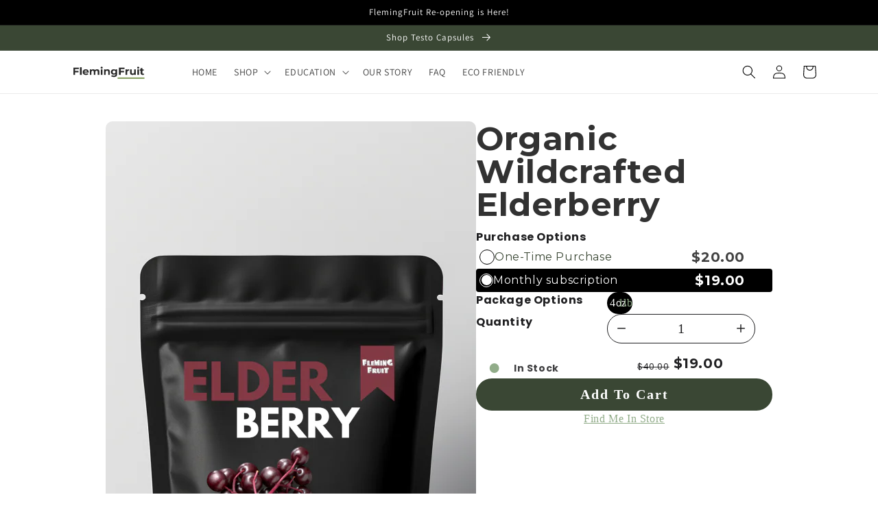

--- FILE ---
content_type: text/html; charset=utf-8
request_url: https://flemingfruit.com/products/organic-wildcrafted-elderberry
body_size: 89856
content:
<!doctype html>
<html class="no-js" lang="en">
  <head>

    
    
    
    
    
      
      
    
  


  <!-- Snap Pixel Code -->
<script type='text/javascript'>
(function(e,t,n){if(e.snaptr)return;var a=e.snaptr=function()
{a.handleRequest?a.handleRequest.apply(a,arguments):a.queue.push(arguments)};
a.queue=[];var s='script';r=t.createElement(s);r.async=!0;
r.src=n;var u=t.getElementsByTagName(s)[0];
u.parentNode.insertBefore(r,u);})(window,document,
'https://sc-static.net/scevent.min.js');

snaptr('init', '1a8357e2-faa5-490d-9dd7-2f68a3dae4dd', {
'user_email': '__INSERT_USER_EMAIL__'
});

snaptr('track', 'PAGE_VIEW');

</script>
<!-- End Snap Pixel Code -->
    <meta charset="utf-8">
    <meta http-equiv="X-UA-Compatible" content="IE=edge">
    <meta name="viewport" content="width=device-width,initial-scale=1">
    <meta name="theme-color" content="">
    <link rel="canonical" href="https://flemingfruit.com/products/organic-wildcrafted-elderberry">
    <link rel="preconnect" href="https://cdn.shopify.com" crossorigin><link rel="icon" type="image/png" href="//flemingfruit.com/cdn/shop/files/Copy_of_Copy_of_Copy_of_Meet_The_Founder_Noah_Fleming_is_an_18_year_old_kid_from_New_Jersey_who_is_not_afraid_to_tell_you_his_age__nor_is_he_afraid_to_tell_you_he_is_proud_he_has_0_ce.png?crop=center&height=32&v=1681024408&width=32"><link rel="preconnect" href="https://fonts.shopifycdn.com" crossorigin><title>
      Organic Wildcrafted Elderberry
 &ndash; Fleming Fruit </title>

<!-- Avada Boost Sales Script -->

      


          
          
          
          
          
          
          
          
          
          <script>
            const AVADA_ENHANCEMENTS = {};
            AVADA_ENHANCEMENTS.contentProtection = false;
            AVADA_ENHANCEMENTS.hideCheckoutButon = false;
            AVADA_ENHANCEMENTS.cartSticky = false;
            AVADA_ENHANCEMENTS.multiplePixelStatus = false;
            AVADA_ENHANCEMENTS.inactiveStatus = false;
            AVADA_ENHANCEMENTS.cartButtonAnimationStatus = false;
            AVADA_ENHANCEMENTS.whatsappStatus = false;
            AVADA_ENHANCEMENTS.messengerStatus = false;
            AVADA_ENHANCEMENTS.livechatStatus = false;
          </script>



























      <script>
        const AVADA_CDT = {};
        AVADA_CDT.template = "product.elderberry";
        AVADA_CDT.collections = [];
        
          AVADA_CDT.collections.push("437042053425");
        
          AVADA_CDT.collections.push("478855299377");
        
          AVADA_CDT.collections.push("449740439857");
        
          AVADA_CDT.collections.push("449944781105");
        

        const AVADA_INVQTY = {};
        
          AVADA_INVQTY[45354338189617] = 202;
        
          AVADA_INVQTY[45354338222385] = 0;
        

        AVADA_CDT.cartitem = 0;
        AVADA_CDT.moneyformat = `\${{amount}}`;
        AVADA_CDT.cartTotalPrice = 0;
        
        AVADA_CDT.selected_variant_id = 45354338189617;
        AVADA_CDT.product = {"id": 8461300269361,"title": "Organic Wildcrafted Elderberry","handle": "organic-wildcrafted-elderberry","vendor": "Fleming Fruit",
            "type": "","tags": [],"price": 2000,"price_min": 2000,"price_max": 4000,
            "available": true,"price_varies": true,"compare_at_price": 4000,
            "compare_at_price_min": 4000,"compare_at_price_max": 10000,
            "compare_at_price_varies": true,"variants": [{"id":45354338189617,"title":"4oz","option1":"4oz","option2":null,"option3":null,"sku":"","requires_shipping":true,"taxable":true,"featured_image":{"id":41570245902641,"product_id":8461300269361,"position":2,"created_at":"2023-05-24T12:30:10-04:00","updated_at":"2024-02-29T19:55:44-05:00","alt":null,"width":800,"height":1080,"src":"\/\/flemingfruit.com\/cdn\/shop\/files\/Wildcrafted_4.png?v=1709254544","variant_ids":[45354338189617]},"available":true,"name":"Organic Wildcrafted Elderberry - 4oz","public_title":"4oz","options":["4oz"],"price":2000,"weight":113,"compare_at_price":4000,"inventory_management":"shopify","barcode":"","featured_media":{"alt":null,"id":34097482334513,"position":2,"preview_image":{"aspect_ratio":0.741,"height":1080,"width":800,"src":"\/\/flemingfruit.com\/cdn\/shop\/files\/Wildcrafted_4.png?v=1709254544"}},"requires_selling_plan":false,"selling_plan_allocations":[{"price_adjustments":[{"position":1,"price":1900}],"price":1900,"compare_at_price":2000,"per_delivery_price":1900,"selling_plan_id":688935108913,"selling_plan_group_id":"d6008301a9de1f8833ef5a83fc36c3bba7a371c3"}]},{"id":45354338222385,"title":"1lb","option1":"1lb","option2":null,"option3":null,"sku":"","requires_shipping":true,"taxable":true,"featured_image":{"id":41570245804337,"product_id":8461300269361,"position":3,"created_at":"2023-05-24T12:30:09-04:00","updated_at":"2024-02-29T19:55:44-05:00","alt":null,"width":800,"height":1080,"src":"\/\/flemingfruit.com\/cdn\/shop\/files\/Wildcrafted_5.png?v=1709254544","variant_ids":[45354338222385]},"available":false,"name":"Organic Wildcrafted Elderberry - 1lb","public_title":"1lb","options":["1lb"],"price":4000,"weight":113,"compare_at_price":10000,"inventory_management":"shopify","barcode":"","featured_media":{"alt":null,"id":34097482301745,"position":3,"preview_image":{"aspect_ratio":0.741,"height":1080,"width":800,"src":"\/\/flemingfruit.com\/cdn\/shop\/files\/Wildcrafted_5.png?v=1709254544"}},"requires_selling_plan":false,"selling_plan_allocations":[]}],"featured_image": "\/\/flemingfruit.com\/cdn\/shop\/files\/elderberry.png?v=1709254544","images": ["\/\/flemingfruit.com\/cdn\/shop\/files\/elderberry.png?v=1709254544","\/\/flemingfruit.com\/cdn\/shop\/files\/Wildcrafted_4.png?v=1709254544","\/\/flemingfruit.com\/cdn\/shop\/files\/Wildcrafted_5.png?v=1709254544","\/\/flemingfruit.com\/cdn\/shop\/files\/Wildcrafted_3.png?v=1709254544","\/\/flemingfruit.com\/cdn\/shop\/files\/Wildcrafted_6.png?v=1709254544"]
            };
        

        window.AVADA_BADGES = window.AVADA_BADGES || {};
        window.AVADA_BADGES = [{"font":"default","shopDomain":"noah-fleming-2.myshopify.com","badgeSize":"small","headerText":"Secure Checkout With","badgeEffect":"","customWidthSizeInMobile":450,"priority":"0","inlinePosition":"after","textAlign":"avada-align-center","badgeBorderRadius":3,"customWidthSize":450,"status":true,"homePageInlinePosition":"after","removeBranding":true,"collectionPageInlinePosition":"after","homePagePosition":"","badgeBorderColor":"#e1e1e1","shopId":"EQ67pDmJRO2AKc2WL6Nu","headingSize":16,"badgeList":["https:\/\/cdn1.avada.io\/boost-sales\/visa.svg","https:\/\/cdn1.avada.io\/boost-sales\/mastercard.svg","https:\/\/cdn1.avada.io\/boost-sales\/americanexpress.svg","https:\/\/cdn1.avada.io\/boost-sales\/discover.svg","https:\/\/cdn1.avada.io\/boost-sales\/paypal.svg","https:\/\/cdn1.avada.io\/boost-sales\/applepay.svg","https:\/\/cdn1.avada.io\/boost-sales\/googlepay.svg"],"collectionPagePosition":"","badgesSmartSelector":false,"isSetCustomWidthMobile":false,"cartPosition":"","name":"Product Pages","badgeStyle":"color","showBadges":true,"headingColor":"#232323","description":"Increase a sense of urgency and boost conversation rate on each product page. ","position":"","badgePageType":"product","badgeWidth":"full-width","showHeaderText":true,"createdAt":"2023-02-16T00:23:17.355Z","badgeCustomSize":70,"cartInlinePosition":"after","showBadgeBorder":false,"id":"4JadO1e07cq7BumVOraw"},{"collectionPageInlinePosition":"after","shopId":"EQ67pDmJRO2AKc2WL6Nu","badgeBorderColor":"#e1e1e1","cartPosition":"","customWidthSize":450,"inlinePosition":"after","showHeaderText":true,"collectionPagePosition":"","badgesSmartSelector":false,"cartInlinePosition":"after","headerText":"","badgeCustomSize":40,"description":"Win customers' trust from every pages by showing various trust badges at website's footer.","name":"Footer","customWidthSizeInMobile":450,"removeBranding":true,"showBadges":true,"textAlign":"avada-align-center","headingSize":16,"badgeSize":"custom","badgeEffect":"","status":true,"badgeStyle":"color","isSetCustomWidthMobile":false,"shopDomain":"noah-fleming-2.myshopify.com","font":"default","homePagePosition":"","selectedPreset":"Payment 1","badgeList":["https:\/\/cdn1.avada.io\/boost-sales\/visa.svg","https:\/\/cdn1.avada.io\/boost-sales\/mastercard.svg","https:\/\/cdn1.avada.io\/boost-sales\/americanexpress.svg","https:\/\/cdn1.avada.io\/boost-sales\/discover.svg","https:\/\/cdn1.avada.io\/boost-sales\/paypal.svg","https:\/\/cdn1.avada.io\/boost-sales\/applepay.svg","https:\/\/cdn1.avada.io\/boost-sales\/googlepay.svg"],"priority":"0","badgePageType":"footer","headingColor":"#232323","showBadgeBorder":false,"badgeBorderRadius":3,"badgeWidth":"full-width","homePageInlinePosition":"after","position":"","createdAt":"2023-02-16T00:23:17.047Z","id":"BeKyO5LLrAV1KDmjuCqx"}];

        window.AVADA_GENERAL_SETTINGS = window.AVADA_GENERAL_SETTINGS || {};
        window.AVADA_GENERAL_SETTINGS = {"badgeHomeInlinePosition":"after","countdownHomeInlinePositionV2":"","countdownHomePositionV2":"","countdownProductPosition":"form[action='\/cart\/add']","countdownInlinePositionV2":"","countdownProductPositionV2":"","countdownCategoryInlinePositionV2":"","badgeCartInlinePosition":"after","badgeFooterPosition":".list.list-payment","themeDetected":"Dawn","countdownCategoryPositionV2":"","badgeHomePosition":".footer__content-bottom","badgeCartPosition":".cart__footer","countdownHomePosition":".price-item","countdownInlinePosition":"after","badgeProductPosition":".product-form","countdownCategoryInlinePosition":"after","countdownCategoryPosition":".price-item","countdownHomeInlinePosition":"after","badgeFooterInlinePosition":"replace","badgeCollectionPosition":".footer__content-bottom","badgeCollectionInlinePosition":"after","badgeInlinePosition":"after"};

        window.AVADA_COUNDOWNS = window.AVADA_COUNDOWNS || {};
        window.AVADA_COUNDOWNS = [{},{},{"id":"cPxhymvUd7makOTjaLBe","showInventoryCountdown":true,"headingColor":"#0985C5","displayType":"ALL_PRODUCT","linkText":"Hurry! sale ends in","stockTextSize":16,"createdAt":"2023-02-16T00:23:16.953Z","shopDomain":"noah-fleming-2.myshopify.com","txtDateColor":"#122234","manualDisplayPlacement":"after","headingSize":30,"description":"Increase urgency and boost conversions for each product page.","position":"form[action='\/cart\/add']","collectionPageInlinePosition":"after","txtDateSize":16,"removeBranding":true,"categoryUseDefaultSize":true,"saleCustomHours":"00","productIds":[],"saleDateType":"date-custom","productExcludeIds":[],"saleCustomDays":"00","priority":"0","countdownEndAction":"HIDE_COUNTDOWN","stockTextColor":"#122234","numbBorderWidth":1,"categoryTxtDatePos":"txt_outside_box","categoryNumbWidth":30,"hoursText":"Hours","daysText":"Days","numbBgColor":"#ffffff","secondsText":"Seconds","categoryTxtDateSize":8,"timeUnits":"unit-dhms","numbHeight":60,"status":true,"inlinePosition":"after","shopId":"EQ67pDmJRO2AKc2WL6Nu","collectionPagePosition":"","categoryNumbHeight":30,"name":"Product Pages","numbColor":"#122234","numbWidth":60,"numbBorderColor":"#cccccc","saleCustomSeconds":"59","textAlign":"text-center","saleCustomMinutes":"10","categoryNumberSize":14,"showCountdownTimer":true,"stockType":"real_stock","manualDisplayPosition":"form[action='\/cart\/add']","countdownTextBottom":"","numbBorderRadius":0,"countdownSmartSelector":false,"txtDatePos":"txt_outside_box","conditions":{"type":"ALL","conditions":[{"operation":"CONTAINS","type":"TITLE","value":""}]},"displayLayout":"square-countdown","stockTextBefore":"Only {{stock_qty}} left in stock. Hurry up 🔥","minutesText":"Minutes","useDefaultSize":true}];

        window.AVADA_STOCK_COUNTDOWNS = window.AVADA_STOCK_COUNTDOWNS || {};
        window.AVADA_STOCK_COUNTDOWNS = {};

        window.AVADA_COUNDOWNS_V2 = window.AVADA_COUNDOWNS_V2 || {};
        window.AVADA_COUNDOWNS_V2 = [{"id":"rTzRIld9HIqIWRJmkx21","size":"medium","daysCustom":"0","daysText":"Days","isCanChangeBgNumberColor":true,"preset":"london","createdAt":"2023-02-16T00:25:05.923Z","isSpecificTimeZone":false,"hoursText":"Hours","hoursCustom":"0","timeZone":"","status":true,"shopId":"EQ67pDmJRO2AKc2WL6Nu","image":"\/b0c328a8e40f5356e9fc0f0aaaaca76d.png","endTime":"","startTime":"2023-02-15T19:24","conditionToShow":"allProduct","bgNumberColor":"","pageShowCountdown":"product","timeType":"custom_date","updatedAt":"2023-02-16T23:58:46.852Z","name":"Countdown Timer 15\/02\/23","whenTimeReached":"hide_block","classes":["Avada-CDTV2__Display--block"],"secondsText":"Sec","minutesCustom":"30","presetType":"dark","isFirstSave":false,"designSetting":[{"path":"designSetting.0","components":[],"type":"heading","style":{"fontWeight":"bold","color":"#FFFFFF","path":"designSetting.0.style","textTransform":"uppercase"},"name":"Heading","label":"Hurry up! Sale ends in"},{"components":[{"path":"designSetting.1.components.0","type":"itemContainer","components":[{"style":{"lineHeight":"150%","padding":"1rem","path":"designSetting.1.components.0.components.0.style","borderRadius":"4px","backgroundColor":"#484848","fontWeight":"600","color":"#FFFFFF"},"label":"","identification":"dayValue","name":"CD Item Value","type":"countdownItemValue","path":"designSetting.1.components.0.components.0","unitLabel":"","classes":[""]},{"type":"countdownItemLabel","name":"CD Item Label","identification":"dayLabel","classes":["Avada-CDTV2__PositionLabel--bottom"],"style":{"position":"absolute","padding":"0.5rem","lineHeight":"150%","path":"designSetting.1.components.0.components.1.style","color":"#6C6C6C"},"path":"designSetting.1.components.0.components.1"}],"value":"00","label":"Days","identification":"Day","name":"Item Container","style":{"padding":"0.5rem 0.25rem","path":"designSetting.1.components.0.style"}},{"path":"designSetting.1.components.1","label":"Hours","identification":"Hour","value":"00","components":[{"classes":[""],"name":"CD Item Value","type":"countdownItemValue","path":"designSetting.1.components.1.components.0","style":{"color":"#FFFFFF","borderRadius":"4px","path":"designSetting.1.components.1.components.0.style","fontWeight":"600","lineHeight":"150%","padding":"1rem","backgroundColor":"#484848"},"unitLabel":"","label":"","identification":"hourValue"},{"path":"designSetting.1.components.1.components.1","type":"countdownItemLabel","identification":"hourLabel","style":{"lineHeight":"150%","color":"#6C6C6C","padding":"0.5rem","position":"absolute","path":"designSetting.1.components.1.components.1.style"},"classes":["Avada-CDTV2__PositionLabel--bottom"],"name":"CD Item Label"}],"type":"itemContainer","name":"Item Container","style":{"path":"designSetting.1.components.1.style","padding":"0.5rem 0.25rem"}},{"path":"designSetting.1.components.2","components":[{"style":{"lineHeight":"150%","fontWeight":"600","borderRadius":"4px","color":"#FFFFFF","path":"designSetting.1.components.2.components.0.style","backgroundColor":"#484848","padding":"1rem"},"classes":[""],"name":"CD Item Value","label":"","type":"countdownItemValue","path":"designSetting.1.components.2.components.0","unitLabel":"","identification":"minuteValue"},{"path":"designSetting.1.components.2.components.1","name":"CD Item Label","identification":"minuteLabel","style":{"lineHeight":"150%","path":"designSetting.1.components.2.components.1.style","padding":"0.5rem","position":"absolute","color":"#6C6C6C"},"type":"countdownItemLabel","classes":["Avada-CDTV2__PositionLabel--bottom"]}],"type":"itemContainer","value":"30","name":"Item Container","label":"Min","identification":"Minute","style":{"path":"designSetting.1.components.2.style","padding":"0.5rem 0.25rem"}},{"style":{"path":"designSetting.1.components.3.style","padding":"0.5rem 0.25rem"},"type":"itemContainer","label":"Sec","path":"designSetting.1.components.3","components":[{"name":"CD Item Value","label":"","identification":"secondValue","style":{"path":"designSetting.1.components.3.components.0.style","lineHeight":"150%","padding":"1rem","fontWeight":"600","backgroundColor":"#F2F2F6","color":"#202223","borderRadius":"4px"},"unitLabel":"","type":"countdownItemValue","path":"designSetting.1.components.3.components.0","classes":[""]},{"classes":["Avada-CDTV2__PositionLabel--bottom"],"type":"countdownItemLabel","identification":"secondLabel","name":"CD Item Label","style":{"color":"#6C6C6C","path":"designSetting.1.components.3.components.1.style","padding":"0.5rem","lineHeight":"150%","position":"absolute"},"path":"designSetting.1.components.3.components.1"}],"name":"Item Container","value":"00","identification":"Second"}],"isCanChangeBgNumberColor":true,"path":"designSetting.1","type":"countdown","label":"","name":"Countdown"}],"widgetId":"AVADA-B5Z7JSTFGL2L","secondsCustom":"0","minutesText":"Min","specificCollectionIds":[]}];

        window.AVADA_BADGES_V2 = window.AVADA_BADGES_V2 || {};
        window.AVADA_BADGES_V2 = [];

        window.AVADA_INACTIVE_TAB = window.AVADA_INACTIVE_TAB || {};
        window.AVADA_INACTIVE_TAB = null;

        window.AVADA_LIVECHAT = window.AVADA_LIVECHAT || {};
        window.AVADA_LIVECHAT = null;

        window.AVADA_STICKY_ATC = window.AVADA_STICKY_ATC || {};
        window.AVADA_STICKY_ATC = null;

        window.AVADA_ATC_ANIMATION = window.AVADA_ATC_ANIMATION || {};
        window.AVADA_ATC_ANIMATION = null;

        window.AVADA_SP = window.AVADA_SP || {};
        window.AVADA_SP = {"shop":"EQ67pDmJRO2AKc2WL6Nu","configuration":{"position":"bottom-left","hide_time_ago":false,"smart_hide":false,"smart_hide_time":3,"smart_hide_unit":"days","truncate_product_name":true,"display_duration":5,"first_delay":10,"pops_interval":10,"max_pops_display":20,"show_mobile":true,"mobile_position":"bottom","animation":"fadeInUp","out_animation":"fadeOutDown","with_sound":false,"display_order":"order","only_product_viewing":false,"notice_continuously":false,"custom_css":"","replay":true,"included_urls":"","excluded_urls":"","excluded_product_type":"","countries_all":true,"countries":[],"allow_show":"all","hide_close":true,"close_time":1,"close_time_unit":"days","support_rtl":false},"notifications":{"l4P2bnjgIxhjExuudjBq":{"settings":{"heading_text":"{{first_name}} in {{city}}, {{country}}","heading_font_weight":500,"heading_font_size":12,"content_text":"Purchased {{product_name}}","content_font_weight":800,"content_font_size":13,"background_image":"","background_color":"#FFF","heading_color":"#111","text_color":"#142A47","time_color":"#234342","with_border":false,"border_color":"#333333","border_width":1,"border_radius":20,"image_border_radius":20,"heading_decoration":null,"hover_product_decoration":null,"hover_product_color":"#122234","with_box_shadow":true,"font":"Raleway","language_code":"en","with_static_map":false,"use_dynamic_names":false,"dynamic_names":"","use_flag":false,"popup_custom_link":"","popup_custom_image":"","display_type":"popup","use_counter":false,"counter_color":"#0b4697","counter_unit_color":"#0b4697","counter_unit_plural":"views","counter_unit_single":"view","truncate_product_name":false,"allow_show":"all","included_urls":"","excluded_urls":""},"type":"order","items":[],"source":"shopify\/order"}},"removeBranding":true};

        window.AVADA_SP_V2 = window.AVADA_SP_V2 || {};
        window.AVADA_SP_V2 = [{"id":"giqNQZeDPRQWZtHLNyzV","backgroundColor":"#FFF","isGenerateDayAgo":true,"headingColor":"#111","backgroundImage":"","desktopPosition":"bottom_left","borderWidth":1,"font":"Raleway","contentFontWeight":800,"contentText":"Purchased {{product_name}}","isHideCustomerName":false,"contentFontSize":13,"importDemo":"import_random_product","name":"Recent Sale","typeTheme":"basic1","notifications":[],"isUseAdvancedSettings":false,"withBorder":false,"dayAgoTimeUnit":"hours","imageBorderRadius":6,"textColor":"#142A47","headingFontWeight":500,"status":false,"borderRadius":6,"headingFontSize":12,"headingText":"{{first_name}} in {{city}}, {{country}}","dayAgoTime":"1","specificProducts":[],"borderColor":"#333333","timeColor":"#234342","languageCode":"en","mobilePositions":"bottom","notificationsImport":[],"isShowDemo":false,"shopId":"EQ67pDmJRO2AKc2WL6Nu","type":"recent_sales","truncateProductName":false,"createdAt":"2023-02-16T00:23:17.128Z","isShowOnMobile":true}];

        window.AVADA_SETTING_SP_V2 = window.AVADA_SETTING_SP_V2 || {};
        window.AVADA_SETTING_SP_V2 = {"max_pops_display":30,"allow_show":"all","show_mobile":true,"excluded_product_type":"","only_product_viewing":false,"countries":[],"replay":true,"display_order":"order","smart_hide":false,"first_delay":4,"hide_close":true,"position":"bottom-left","animation":"fadeInUp","close_time_unit":"days","excluded_urls":"","hide_time_ago":false,"pops_interval":4,"orderItems":[],"close_time":1,"shopId":"EQ67pDmJRO2AKc2WL6Nu","included_urls":"","custom_css":"","font":"Raleway","out_animation":"fadeOutDown","truncate_product_name":true,"support_rtl":false,"smart_hide_unit":"hours","mobile_position":"bottom","notice_continuously":false,"createdAt":"2023-02-16T00:23:17.238Z","countries_all":true,"smart_hide_time":4,"with_sound":false,"display_duration":4,"id":"IFmFE7y7nAwCEo9E0xpJ"};

        window.AVADA_BS_EMBED = window.AVADA_BS_EMBED || {};
        window.AVADA_BS_EMBED.isSupportThemeOS = true
        window.AVADA_BS_EMBED.dupTrustBadge = false

        window.AVADA_BS_VERSION = window.AVADA_BS_VERSION || {};
        window.AVADA_BS_VERSION = { BSVersion : 'AVADA-BS-1.0.3'}

        window.AVADA_BS_FSB = window.AVADA_BS_FSB || {};
        window.AVADA_BS_FSB = {
          bars: [],
          cart: 0,
          compatible: {
            langify: ''
          }
        };

        window.AVADA_BADGE_CART_DRAWER = window.AVADA_BADGE_CART_DRAWER || {};
        window.AVADA_BADGE_CART_DRAWER = {id : 'null'};
      </script>
<!-- /Avada Boost Sales Script -->



    
      <meta name="description" content="PRODUCT DETAILS! Weight: 2oz or 4oz Product: Vegan + Organic + non-gmo Packaging: Composable &amp;amp; eco friendly Q:When will my order arrive if i order today? A: Order are sent our to you within 24-48 hours and take different amount of time to ship depending where you are located. Our headquarters is located in New Jers">
    

    

<meta property="og:site_name" content="Fleming Fruit ">
<meta property="og:url" content="https://flemingfruit.com/products/organic-wildcrafted-elderberry">
<meta property="og:title" content="Organic Wildcrafted Elderberry">
<meta property="og:type" content="product">
<meta property="og:description" content="PRODUCT DETAILS! Weight: 2oz or 4oz Product: Vegan + Organic + non-gmo Packaging: Composable &amp;amp; eco friendly Q:When will my order arrive if i order today? A: Order are sent our to you within 24-48 hours and take different amount of time to ship depending where you are located. Our headquarters is located in New Jers"><meta property="og:image" content="http://flemingfruit.com/cdn/shop/files/elderberry.png?v=1709254544">
  <meta property="og:image:secure_url" content="https://flemingfruit.com/cdn/shop/files/elderberry.png?v=1709254544">
  <meta property="og:image:width" content="360">
  <meta property="og:image:height" content="671"><meta property="og:price:amount" content="20.00">
  <meta property="og:price:currency" content="USD"><meta name="twitter:card" content="summary_large_image">
<meta name="twitter:title" content="Organic Wildcrafted Elderberry">
<meta name="twitter:description" content="PRODUCT DETAILS! Weight: 2oz or 4oz Product: Vegan + Organic + non-gmo Packaging: Composable &amp;amp; eco friendly Q:When will my order arrive if i order today? A: Order are sent our to you within 24-48 hours and take different amount of time to ship depending where you are located. Our headquarters is located in New Jers">


    <script src="//flemingfruit.com/cdn/shop/t/4/assets/global.js?v=149496944046504657681673750178" defer="defer"></script>
    <script>window.performance && window.performance.mark && window.performance.mark('shopify.content_for_header.start');</script><meta name="google-site-verification" content="p4UZNK9jYvmfn83UuQu-puLQnLZIUWwQipxktG1W0Iw">
<meta name="facebook-domain-verification" content="kocg9gade71rlryby9othb09g1tapy">
<meta id="shopify-digital-wallet" name="shopify-digital-wallet" content="/69071765809/digital_wallets/dialog">
<meta name="shopify-checkout-api-token" content="80a610b775ef5e20d767a141ffc6113e">
<meta id="in-context-paypal-metadata" data-shop-id="69071765809" data-venmo-supported="true" data-environment="production" data-locale="en_US" data-paypal-v4="true" data-currency="USD">
<link rel="alternate" type="application/json+oembed" href="https://flemingfruit.com/products/organic-wildcrafted-elderberry.oembed">
<script async="async" src="/checkouts/internal/preloads.js?locale=en-US"></script>
<script id="shopify-features" type="application/json">{"accessToken":"80a610b775ef5e20d767a141ffc6113e","betas":["rich-media-storefront-analytics"],"domain":"flemingfruit.com","predictiveSearch":true,"shopId":69071765809,"locale":"en"}</script>
<script>var Shopify = Shopify || {};
Shopify.shop = "noah-fleming-2.myshopify.com";
Shopify.locale = "en";
Shopify.currency = {"active":"USD","rate":"1.0"};
Shopify.country = "US";
Shopify.theme = {"name":"Dawn","id":141906739505,"schema_name":"Dawn","schema_version":"7.0.1","theme_store_id":887,"role":"main"};
Shopify.theme.handle = "null";
Shopify.theme.style = {"id":null,"handle":null};
Shopify.cdnHost = "flemingfruit.com/cdn";
Shopify.routes = Shopify.routes || {};
Shopify.routes.root = "/";</script>
<script type="module">!function(o){(o.Shopify=o.Shopify||{}).modules=!0}(window);</script>
<script>!function(o){function n(){var o=[];function n(){o.push(Array.prototype.slice.apply(arguments))}return n.q=o,n}var t=o.Shopify=o.Shopify||{};t.loadFeatures=n(),t.autoloadFeatures=n()}(window);</script>
<script id="shop-js-analytics" type="application/json">{"pageType":"product"}</script>
<script defer="defer" async type="module" src="//flemingfruit.com/cdn/shopifycloud/shop-js/modules/v2/client.init-shop-cart-sync_BdyHc3Nr.en.esm.js"></script>
<script defer="defer" async type="module" src="//flemingfruit.com/cdn/shopifycloud/shop-js/modules/v2/chunk.common_Daul8nwZ.esm.js"></script>
<script type="module">
  await import("//flemingfruit.com/cdn/shopifycloud/shop-js/modules/v2/client.init-shop-cart-sync_BdyHc3Nr.en.esm.js");
await import("//flemingfruit.com/cdn/shopifycloud/shop-js/modules/v2/chunk.common_Daul8nwZ.esm.js");

  window.Shopify.SignInWithShop?.initShopCartSync?.({"fedCMEnabled":true,"windoidEnabled":true});

</script>
<script>(function() {
  var isLoaded = false;
  function asyncLoad() {
    if (isLoaded) return;
    isLoaded = true;
    var urls = ["https:\/\/loox.io\/widget\/VkbiBFRXsT\/loox.1674242602469.js?shop=noah-fleming-2.myshopify.com","https:\/\/app.sellkite.xyz\/media\/sellkit-js\/sellkit-js.js?shop=noah-fleming-2.myshopify.com","https:\/\/cdn-app.sealsubscriptions.com\/shopify\/public\/js\/sealsubscriptions.js?shop=noah-fleming-2.myshopify.com","https:\/\/d1639lhkj5l89m.cloudfront.net\/js\/storefront\/uppromote.js?shop=noah-fleming-2.myshopify.com"];
    for (var i = 0; i < urls.length; i++) {
      var s = document.createElement('script');
      s.type = 'text/javascript';
      s.async = true;
      s.src = urls[i];
      var x = document.getElementsByTagName('script')[0];
      x.parentNode.insertBefore(s, x);
    }
  };
  if(window.attachEvent) {
    window.attachEvent('onload', asyncLoad);
  } else {
    window.addEventListener('load', asyncLoad, false);
  }
})();</script>
<script id="__st">var __st={"a":69071765809,"offset":-18000,"reqid":"d38e616b-5832-4d03-817e-34f49cbcbff5-1769009516","pageurl":"flemingfruit.com\/products\/organic-wildcrafted-elderberry","u":"874f2d77813f","p":"product","rtyp":"product","rid":8461300269361};</script>
<script>window.ShopifyPaypalV4VisibilityTracking = true;</script>
<script id="captcha-bootstrap">!function(){'use strict';const t='contact',e='account',n='new_comment',o=[[t,t],['blogs',n],['comments',n],[t,'customer']],c=[[e,'customer_login'],[e,'guest_login'],[e,'recover_customer_password'],[e,'create_customer']],r=t=>t.map((([t,e])=>`form[action*='/${t}']:not([data-nocaptcha='true']) input[name='form_type'][value='${e}']`)).join(','),a=t=>()=>t?[...document.querySelectorAll(t)].map((t=>t.form)):[];function s(){const t=[...o],e=r(t);return a(e)}const i='password',u='form_key',d=['recaptcha-v3-token','g-recaptcha-response','h-captcha-response',i],f=()=>{try{return window.sessionStorage}catch{return}},m='__shopify_v',_=t=>t.elements[u];function p(t,e,n=!1){try{const o=window.sessionStorage,c=JSON.parse(o.getItem(e)),{data:r}=function(t){const{data:e,action:n}=t;return t[m]||n?{data:e,action:n}:{data:t,action:n}}(c);for(const[e,n]of Object.entries(r))t.elements[e]&&(t.elements[e].value=n);n&&o.removeItem(e)}catch(o){console.error('form repopulation failed',{error:o})}}const l='form_type',E='cptcha';function T(t){t.dataset[E]=!0}const w=window,h=w.document,L='Shopify',v='ce_forms',y='captcha';let A=!1;((t,e)=>{const n=(g='f06e6c50-85a8-45c8-87d0-21a2b65856fe',I='https://cdn.shopify.com/shopifycloud/storefront-forms-hcaptcha/ce_storefront_forms_captcha_hcaptcha.v1.5.2.iife.js',D={infoText:'Protected by hCaptcha',privacyText:'Privacy',termsText:'Terms'},(t,e,n)=>{const o=w[L][v],c=o.bindForm;if(c)return c(t,g,e,D).then(n);var r;o.q.push([[t,g,e,D],n]),r=I,A||(h.body.append(Object.assign(h.createElement('script'),{id:'captcha-provider',async:!0,src:r})),A=!0)});var g,I,D;w[L]=w[L]||{},w[L][v]=w[L][v]||{},w[L][v].q=[],w[L][y]=w[L][y]||{},w[L][y].protect=function(t,e){n(t,void 0,e),T(t)},Object.freeze(w[L][y]),function(t,e,n,w,h,L){const[v,y,A,g]=function(t,e,n){const i=e?o:[],u=t?c:[],d=[...i,...u],f=r(d),m=r(i),_=r(d.filter((([t,e])=>n.includes(e))));return[a(f),a(m),a(_),s()]}(w,h,L),I=t=>{const e=t.target;return e instanceof HTMLFormElement?e:e&&e.form},D=t=>v().includes(t);t.addEventListener('submit',(t=>{const e=I(t);if(!e)return;const n=D(e)&&!e.dataset.hcaptchaBound&&!e.dataset.recaptchaBound,o=_(e),c=g().includes(e)&&(!o||!o.value);(n||c)&&t.preventDefault(),c&&!n&&(function(t){try{if(!f())return;!function(t){const e=f();if(!e)return;const n=_(t);if(!n)return;const o=n.value;o&&e.removeItem(o)}(t);const e=Array.from(Array(32),(()=>Math.random().toString(36)[2])).join('');!function(t,e){_(t)||t.append(Object.assign(document.createElement('input'),{type:'hidden',name:u})),t.elements[u].value=e}(t,e),function(t,e){const n=f();if(!n)return;const o=[...t.querySelectorAll(`input[type='${i}']`)].map((({name:t})=>t)),c=[...d,...o],r={};for(const[a,s]of new FormData(t).entries())c.includes(a)||(r[a]=s);n.setItem(e,JSON.stringify({[m]:1,action:t.action,data:r}))}(t,e)}catch(e){console.error('failed to persist form',e)}}(e),e.submit())}));const S=(t,e)=>{t&&!t.dataset[E]&&(n(t,e.some((e=>e===t))),T(t))};for(const o of['focusin','change'])t.addEventListener(o,(t=>{const e=I(t);D(e)&&S(e,y())}));const B=e.get('form_key'),M=e.get(l),P=B&&M;t.addEventListener('DOMContentLoaded',(()=>{const t=y();if(P)for(const e of t)e.elements[l].value===M&&p(e,B);[...new Set([...A(),...v().filter((t=>'true'===t.dataset.shopifyCaptcha))])].forEach((e=>S(e,t)))}))}(h,new URLSearchParams(w.location.search),n,t,e,['guest_login'])})(!0,!0)}();</script>
<script integrity="sha256-4kQ18oKyAcykRKYeNunJcIwy7WH5gtpwJnB7kiuLZ1E=" data-source-attribution="shopify.loadfeatures" defer="defer" src="//flemingfruit.com/cdn/shopifycloud/storefront/assets/storefront/load_feature-a0a9edcb.js" crossorigin="anonymous"></script>
<script data-source-attribution="shopify.dynamic_checkout.dynamic.init">var Shopify=Shopify||{};Shopify.PaymentButton=Shopify.PaymentButton||{isStorefrontPortableWallets:!0,init:function(){window.Shopify.PaymentButton.init=function(){};var t=document.createElement("script");t.src="https://flemingfruit.com/cdn/shopifycloud/portable-wallets/latest/portable-wallets.en.js",t.type="module",document.head.appendChild(t)}};
</script>
<script data-source-attribution="shopify.dynamic_checkout.buyer_consent">
  function portableWalletsHideBuyerConsent(e){var t=document.getElementById("shopify-buyer-consent"),n=document.getElementById("shopify-subscription-policy-button");t&&n&&(t.classList.add("hidden"),t.setAttribute("aria-hidden","true"),n.removeEventListener("click",e))}function portableWalletsShowBuyerConsent(e){var t=document.getElementById("shopify-buyer-consent"),n=document.getElementById("shopify-subscription-policy-button");t&&n&&(t.classList.remove("hidden"),t.removeAttribute("aria-hidden"),n.addEventListener("click",e))}window.Shopify?.PaymentButton&&(window.Shopify.PaymentButton.hideBuyerConsent=portableWalletsHideBuyerConsent,window.Shopify.PaymentButton.showBuyerConsent=portableWalletsShowBuyerConsent);
</script>
<script data-source-attribution="shopify.dynamic_checkout.cart.bootstrap">document.addEventListener("DOMContentLoaded",(function(){function t(){return document.querySelector("shopify-accelerated-checkout-cart, shopify-accelerated-checkout")}if(t())Shopify.PaymentButton.init();else{new MutationObserver((function(e,n){t()&&(Shopify.PaymentButton.init(),n.disconnect())})).observe(document.body,{childList:!0,subtree:!0})}}));
</script>
<link id="shopify-accelerated-checkout-styles" rel="stylesheet" media="screen" href="https://flemingfruit.com/cdn/shopifycloud/portable-wallets/latest/accelerated-checkout-backwards-compat.css" crossorigin="anonymous">
<style id="shopify-accelerated-checkout-cart">
        #shopify-buyer-consent {
  margin-top: 1em;
  display: inline-block;
  width: 100%;
}

#shopify-buyer-consent.hidden {
  display: none;
}

#shopify-subscription-policy-button {
  background: none;
  border: none;
  padding: 0;
  text-decoration: underline;
  font-size: inherit;
  cursor: pointer;
}

#shopify-subscription-policy-button::before {
  box-shadow: none;
}

      </style>
<script id="sections-script" data-sections="header,footer" defer="defer" src="//flemingfruit.com/cdn/shop/t/4/compiled_assets/scripts.js?v=2145"></script>
<script>window.performance && window.performance.mark && window.performance.mark('shopify.content_for_header.end');</script>


    <style data-shopify>
      @font-face {
  font-family: Assistant;
  font-weight: 400;
  font-style: normal;
  font-display: swap;
  src: url("//flemingfruit.com/cdn/fonts/assistant/assistant_n4.9120912a469cad1cc292572851508ca49d12e768.woff2") format("woff2"),
       url("//flemingfruit.com/cdn/fonts/assistant/assistant_n4.6e9875ce64e0fefcd3f4446b7ec9036b3ddd2985.woff") format("woff");
}

      @font-face {
  font-family: Assistant;
  font-weight: 700;
  font-style: normal;
  font-display: swap;
  src: url("//flemingfruit.com/cdn/fonts/assistant/assistant_n7.bf44452348ec8b8efa3aa3068825305886b1c83c.woff2") format("woff2"),
       url("//flemingfruit.com/cdn/fonts/assistant/assistant_n7.0c887fee83f6b3bda822f1150b912c72da0f7b64.woff") format("woff");
}

      
      
      @font-face {
  font-family: Assistant;
  font-weight: 400;
  font-style: normal;
  font-display: swap;
  src: url("//flemingfruit.com/cdn/fonts/assistant/assistant_n4.9120912a469cad1cc292572851508ca49d12e768.woff2") format("woff2"),
       url("//flemingfruit.com/cdn/fonts/assistant/assistant_n4.6e9875ce64e0fefcd3f4446b7ec9036b3ddd2985.woff") format("woff");
}


      :root {
        --font-body-family: Assistant, sans-serif;
        --font-body-style: normal;
        --font-body-weight: 400;
        --font-body-weight-bold: 700;

        --font-heading-family: Assistant, sans-serif;
        --font-heading-style: normal;
        --font-heading-weight: 400;

        --font-body-scale: 1.0;
        --font-heading-scale: 1.0;

        --color-base-text: 0, 0, 0;
        --color-shadow: 0, 0, 0;
        --color-base-background-1: 255, 255, 255;
        --color-base-background-2: 0, 0, 0;
        --color-base-solid-button-labels: 255, 255, 255;
        --color-base-outline-button-labels: 255, 255, 255;
        --color-base-accent-1: 18, 18, 18;
        --color-base-accent-2: 255, 255, 255;
        --payment-terms-background-color: #ffffff;

        --gradient-base-background-1: #ffffff;
        --gradient-base-background-2: #000000;
        --gradient-base-accent-1: #3a4734;
        --gradient-base-accent-2: #ffffff;

        --media-padding: px;
        --media-border-opacity: 0.05;
        --media-border-width: 1px;
        --media-radius: 0px;
        --media-shadow-opacity: 0.0;
        --media-shadow-horizontal-offset: 0px;
        --media-shadow-vertical-offset: 4px;
        --media-shadow-blur-radius: 5px;
        --media-shadow-visible: 0;

        --page-width: 120rem;
        --page-width-margin: 0rem;

        --product-card-image-padding: 0.0rem;
        --product-card-corner-radius: 0.0rem;
        --product-card-text-alignment: left;
        --product-card-border-width: 0.0rem;
        --product-card-border-opacity: 0.1;
        --product-card-shadow-opacity: 0.0;
        --product-card-shadow-visible: 0;
        --product-card-shadow-horizontal-offset: 0.0rem;
        --product-card-shadow-vertical-offset: 0.4rem;
        --product-card-shadow-blur-radius: 0.5rem;

        --collection-card-image-padding: 0.0rem;
        --collection-card-corner-radius: 0.0rem;
        --collection-card-text-alignment: left;
        --collection-card-border-width: 0.0rem;
        --collection-card-border-opacity: 0.1;
        --collection-card-shadow-opacity: 0.0;
        --collection-card-shadow-visible: 0;
        --collection-card-shadow-horizontal-offset: 0.0rem;
        --collection-card-shadow-vertical-offset: 0.4rem;
        --collection-card-shadow-blur-radius: 0.5rem;

        --blog-card-image-padding: 0.0rem;
        --blog-card-corner-radius: 0.0rem;
        --blog-card-text-alignment: left;
        --blog-card-border-width: 0.0rem;
        --blog-card-border-opacity: 0.1;
        --blog-card-shadow-opacity: 0.0;
        --blog-card-shadow-visible: 0;
        --blog-card-shadow-horizontal-offset: 0.0rem;
        --blog-card-shadow-vertical-offset: 0.4rem;
        --blog-card-shadow-blur-radius: 0.5rem;

        --badge-corner-radius: 4.0rem;

        --popup-border-width: 1px;
        --popup-border-opacity: 0.1;
        --popup-corner-radius: 0px;
        --popup-shadow-opacity: 0.0;
        --popup-shadow-horizontal-offset: 0px;
        --popup-shadow-vertical-offset: 4px;
        --popup-shadow-blur-radius: 5px;

        --drawer-border-width: 1px;
        --drawer-border-opacity: 0.1;
        --drawer-shadow-opacity: 0.0;
        --drawer-shadow-horizontal-offset: 0px;
        --drawer-shadow-vertical-offset: 4px;
        --drawer-shadow-blur-radius: 5px;

        --spacing-sections-desktop: 0px;
        --spacing-sections-mobile: 0px;

        --grid-desktop-vertical-spacing: 8px;
        --grid-desktop-horizontal-spacing: 8px;
        --grid-mobile-vertical-spacing: 4px;
        --grid-mobile-horizontal-spacing: 4px;

        --text-boxes-border-opacity: 0.1;
        --text-boxes-border-width: 0px;
        --text-boxes-radius: 0px;
        --text-boxes-shadow-opacity: 0.0;
        --text-boxes-shadow-visible: 0;
        --text-boxes-shadow-horizontal-offset: 0px;
        --text-boxes-shadow-vertical-offset: 4px;
        --text-boxes-shadow-blur-radius: 5px;

        --buttons-radius: 40px;
        --buttons-radius-outset: 40px;
        --buttons-border-width: 0px;
        --buttons-border-opacity: 1.0;
        --buttons-shadow-opacity: 0.0;
        --buttons-shadow-visible: 0;
        --buttons-shadow-horizontal-offset: 12px;
        --buttons-shadow-vertical-offset: 2px;
        --buttons-shadow-blur-radius: 20px;
        --buttons-border-offset: 0.3px;

        --inputs-radius: 0px;
        --inputs-border-width: 1px;
        --inputs-border-opacity: 0.55;
        --inputs-shadow-opacity: 0.0;
        --inputs-shadow-horizontal-offset: 0px;
        --inputs-margin-offset: 0px;
        --inputs-shadow-vertical-offset: 4px;
        --inputs-shadow-blur-radius: 5px;
        --inputs-radius-outset: 0px;

        --variant-pills-radius: 40px;
        --variant-pills-border-width: 1px;
        --variant-pills-border-opacity: 0.55;
        --variant-pills-shadow-opacity: 0.0;
        --variant-pills-shadow-horizontal-offset: 0px;
        --variant-pills-shadow-vertical-offset: 4px;
        --variant-pills-shadow-blur-radius: 5px;
      }

      *,
      *::before,
      *::after {
        box-sizing: inherit;
      }

      html {
        box-sizing: border-box;
        font-size: calc(var(--font-body-scale) * 62.5%);
        height: 100%;
      }

      body {
        display: grid;
        grid-template-rows: auto auto 1fr auto;
        grid-template-columns: 100%;
        min-height: 100%;
        margin: 0;
        font-size: 1.5rem;
        letter-spacing: 0.06rem;
        line-height: calc(1 + 0.8 / var(--font-body-scale));
        font-family: var(--font-body-family);
        font-style: var(--font-body-style);
        font-weight: var(--font-body-weight);
      }

      @media screen and (min-width: 750px) {
        body {
          font-size: 1.6rem;
        }
      }
    </style>

    <link href="//flemingfruit.com/cdn/shop/t/4/assets/base.css?v=88290808517547527771673750179" rel="stylesheet" type="text/css" media="all" />
<link rel="preload" as="font" href="//flemingfruit.com/cdn/fonts/assistant/assistant_n4.9120912a469cad1cc292572851508ca49d12e768.woff2" type="font/woff2" crossorigin><link rel="preload" as="font" href="//flemingfruit.com/cdn/fonts/assistant/assistant_n4.9120912a469cad1cc292572851508ca49d12e768.woff2" type="font/woff2" crossorigin><link rel="stylesheet" href="//flemingfruit.com/cdn/shop/t/4/assets/component-predictive-search.css?v=83512081251802922551673750177" media="print" onload="this.media='all'"><script>document.documentElement.className = document.documentElement.className.replace('no-js', 'js');
    if (Shopify.designMode) {
      document.documentElement.classList.add('shopify-design-mode');
    }
    </script>
  <!--Gem_Page_Header_Script-->
<!-- "snippets/gem-app-header-scripts.liquid" was not rendered, the associated app was uninstalled -->
<!--End_Gem_Page_Header_Script-->
    <script>
  !function(t,n){var e=n.loyaltylion||[];if(!e.isLoyaltyLion){n.loyaltylion=e,void 0===n.lion&&(n.lion=e),e.version=2,e.isLoyaltyLion=!0;var o=n.URLSearchParams,i=n.sessionStorage,r="ll_loader_revision",a=(new Date).toISOString().replace(/-/g,""),s="function"==typeof o?function(){try{var t=new o(n.location.search).get(r);return t&&i.setItem(r,t),i.getItem(r)}catch(t){return""}}():null;c("https://sdk.loyaltylion.net/static/2/"+a.slice(0,8)+"/loader"+(s?"-"+s:"")+".js");var l=!1;e.init=function(t){if(l)throw new Error("Cannot call lion.init more than once");l=!0;var n=e._token=t.token;if(!n)throw new Error("Token must be supplied to lion.init");var o=[];function i(t,n){t[n]=function(){o.push([n,Array.prototype.slice.call(arguments,0)])}}"_push configure bootstrap shutdown on removeListener authenticateCustomer".split(" ").forEach(function(t){i(e,t)}),c("https://sdk.loyaltylion.net/sdk/start/"+a.slice(0,11)+"/"+n+".js"),e._initData=t,e._buffer=o}}function c(n){var e=t.getElementsByTagName("script")[0],o=t.createElement("script");o.src=n,o.crossOrigin="",e.parentNode.insertBefore(o,e)}}(document,window);

  
    
      loyaltylion.init({ token: "e0958907a8225b31b2a5754948b273bd" });
    
  
</script>
<script type="text/javascript">
  window.Pop = window.Pop || {};
  window.Pop.common = window.Pop.common || {};
  window.Pop.common.shop = {
    permanent_domain: 'noah-fleming-2.myshopify.com',
    currency: "USD",
    money_format: "${{amount}}",
    id: 69071765809
  };
  

  window.Pop.common.template = 'product';
  window.Pop.common.cart = {};
  window.Pop.common.vapid_public_key = "BJuXCmrtTK335SuczdNVYrGVtP_WXn4jImChm49st7K7z7e8gxSZUKk4DhUpk8j2Xpiw5G4-ylNbMKLlKkUEU98=";
  window.Pop.global_config = {"asset_urls":{"loy":{},"rev":{},"pu":{"init_js":null},"widgets":{"init_js":"https:\/\/cdn.shopify.com\/s\/files\/1\/0194\/1736\/6592\/t\/1\/assets\/ba_widget_init.js?v=1719006140","modal_js":"https:\/\/cdn.shopify.com\/s\/files\/1\/0194\/1736\/6592\/t\/1\/assets\/ba_widget_modal.js?v=1719008216","modal_css":"https:\/\/cdn.shopify.com\/s\/files\/1\/0194\/1736\/6592\/t\/1\/assets\/ba_widget_modal.css?v=1654723622"},"forms":{},"global":{"helper_js":"https:\/\/cdn.shopify.com\/s\/files\/1\/0194\/1736\/6592\/t\/1\/assets\/ba_pop_tracking.js?v=1704919189"}},"proxy_paths":{"pop":"\/apps\/ba-pop","app_metrics":"\/apps\/ba-pop\/app_metrics","push_subscription":"\/apps\/ba-pop\/push"},"aat":["pop"],"pv":false,"sts":false,"bam":false,"batc":false,"base_money_format":"${{amount}}","online_store_version":2,"loy_js_api_enabled":false,"shop":{"id":69071765809,"name":"Fleming Fruit ","domain":"flemingfruit.com"}};
  window.Pop.widgets_config = {"id":69494,"active":false,"frequency_limit_amount":2,"frequency_limit_time_unit":"days","background_image":{"position":"none"},"initial_state":{"body":"Sign up and unlock your instant discount","title":"Get 10% off your order","cta_text":"Claim Discount","show_email":true,"action_text":"Saving...","footer_text":"You are signing up to receive communication via email and can unsubscribe at any time.","dismiss_text":"No thanks","email_placeholder":"Email Address","phone_placeholder":"Phone Number","show_phone_number":false},"success_state":{"body":"Thanks for subscribing. Copy your discount code and apply to your next order.","title":"Discount Unlocked 🎉","cta_text":"Continue shopping","cta_action":"dismiss"},"closed_state":{"action":"close_widget","font_size":"20","action_text":"GET 10% OFF","display_offset":"300","display_position":"left"},"error_state":{"submit_error":"Sorry, please try again later","invalid_email":"Please enter valid email address!","error_subscribing":"Error subscribing, try again later","already_registered":"You have already registered","invalid_phone_number":"Please enter valid phone number!"},"trigger":{"delay":0},"colors":{"link_color":"#4FC3F7","sticky_bar_bg":"#C62828","cta_font_color":"#fff","body_font_color":"#000","sticky_bar_text":"#fff","background_color":"#fff","error_background":"#ffdede","error_text_color":"#ff2626","title_font_color":"#000","footer_font_color":"#bbb","dismiss_font_color":"#bbb","cta_background_color":"#000","sticky_coupon_bar_bg":"#286ef8","sticky_coupon_bar_text":"#fff"},"sticky_coupon_bar":{},"display_style":{"font":"Arial","size":"regular","align":"center"},"dismissable":true,"has_background":false,"opt_in_channels":["email"],"rules":[],"widget_css":".powered_by_rivo{\n  display: block;\n}\n.ba_widget_main_design {\n  background: #fff;\n}\n.ba_widget_content{text-align: center}\n.ba_widget_parent{\n  font-family: Arial;\n}\n.ba_widget_parent.background{\n}\n.ba_widget_left_content{\n}\n.ba_widget_right_content{\n}\n#ba_widget_cta_button:disabled{\n  background: #000cc;\n}\n#ba_widget_cta_button{\n  background: #000;\n  color: #fff;\n}\n#ba_widget_cta_button:after {\n  background: #000e0;\n}\n.ba_initial_state_title, .ba_success_state_title{\n  color: #000;\n}\n.ba_initial_state_body, .ba_success_state_body{\n  color: #000;\n}\n.ba_initial_state_dismiss_text{\n  color: #bbb;\n}\n.ba_initial_state_footer_text, .ba_initial_state_sms_agreement{\n  color: #bbb;\n}\n.ba_widget_error{\n  color: #ff2626;\n  background: #ffdede;\n}\n.ba_link_color{\n  color: #4FC3F7;\n}\n","custom_css":null,"logo":null};
</script>


<script type="text/javascript">
  

  (function() {
    //Global snippet for Email Popups
    //this is updated automatically - do not edit manually.
    document.addEventListener('DOMContentLoaded', function() {
      function loadScript(src, defer, done) {
        var js = document.createElement('script');
        js.src = src;
        js.defer = defer;
        js.onload = function(){done();};
        js.onerror = function(){
          done(new Error('Failed to load script ' + src));
        };
        document.head.appendChild(js);
      }

      function browserSupportsAllFeatures() {
        return window.Promise && window.fetch && window.Symbol;
      }

      if (browserSupportsAllFeatures()) {
        main();
      } else {
        loadScript('https://polyfill-fastly.net/v3/polyfill.min.js?features=Promise,fetch', true, main);
      }

      function loadAppScripts(){
        const popAppEmbedEnabled = document.getElementById("pop-app-embed-init");

        if (window.Pop.global_config.aat.includes("pop") && !popAppEmbedEnabled){
          loadScript(window.Pop.global_config.asset_urls.widgets.init_js, true, function(){});
        }
      }

      function main(err) {
        loadScript(window.Pop.global_config.asset_urls.global.helper_js, false, loadAppScripts);
      }
    });
  })();
</script>


	<script>var loox_global_hash = '1768489450108';</script><style>.loox-reviews-default { max-width: 1200px; margin: 0 auto; }.loox-rating .loox-icon { color:#91AC89; }
:root { --lxs-rating-icon-color: #91AC89; }</style>

        
        


    

    

    
  
<!-- BEGIN app block: shopify://apps/seal-subscriptions/blocks/subscription-script-append/13b25004-a140-4ab7-b5fe-29918f759699 --><script defer="defer">
	/**	SealSubs loader,version number: 2.0 */
	(function(){
		var loadScript=function(a,b){var c=document.createElement("script");c.setAttribute("defer", "defer");c.type="text/javascript",c.readyState?c.onreadystatechange=function(){("loaded"==c.readyState||"complete"==c.readyState)&&(c.onreadystatechange=null,b())}:c.onload=function(){b()},c.src=a,document.getElementsByTagName("head")[0].appendChild(c)};
		// Set variable to prevent the other loader from requesting the same resources
		window.seal_subs_app_block_loader = true;
		appendScriptUrl('noah-fleming-2.myshopify.com');

		// get script url and append timestamp of last change
		function appendScriptUrl(shop) {
			var timeStamp = Math.floor(Date.now() / (1000*1*1));
			var timestampUrl = 'https://app.sealsubscriptions.com/shopify/public/status/shop/'+shop+'.js?'+timeStamp;
			loadScript(timestampUrl, function() {
				// append app script
				if (typeof sealsubscriptions_settings_updated == 'undefined') {
					sealsubscriptions_settings_updated = 'default-by-script';
				}
				var scriptUrl = "https://cdn-app.sealsubscriptions.com/shopify/public/js/sealsubscriptions-main.js?shop="+shop+"&"+sealsubscriptions_settings_updated;
				loadScript(scriptUrl, function(){});
			});
		}
	})();

	var SealSubsScriptAppended = true;
	
</script>

<!-- END app block --><link href="https://monorail-edge.shopifysvc.com" rel="dns-prefetch">
<script>(function(){if ("sendBeacon" in navigator && "performance" in window) {try {var session_token_from_headers = performance.getEntriesByType('navigation')[0].serverTiming.find(x => x.name == '_s').description;} catch {var session_token_from_headers = undefined;}var session_cookie_matches = document.cookie.match(/_shopify_s=([^;]*)/);var session_token_from_cookie = session_cookie_matches && session_cookie_matches.length === 2 ? session_cookie_matches[1] : "";var session_token = session_token_from_headers || session_token_from_cookie || "";function handle_abandonment_event(e) {var entries = performance.getEntries().filter(function(entry) {return /monorail-edge.shopifysvc.com/.test(entry.name);});if (!window.abandonment_tracked && entries.length === 0) {window.abandonment_tracked = true;var currentMs = Date.now();var navigation_start = performance.timing.navigationStart;var payload = {shop_id: 69071765809,url: window.location.href,navigation_start,duration: currentMs - navigation_start,session_token,page_type: "product"};window.navigator.sendBeacon("https://monorail-edge.shopifysvc.com/v1/produce", JSON.stringify({schema_id: "online_store_buyer_site_abandonment/1.1",payload: payload,metadata: {event_created_at_ms: currentMs,event_sent_at_ms: currentMs}}));}}window.addEventListener('pagehide', handle_abandonment_event);}}());</script>
<script id="web-pixels-manager-setup">(function e(e,d,r,n,o){if(void 0===o&&(o={}),!Boolean(null===(a=null===(i=window.Shopify)||void 0===i?void 0:i.analytics)||void 0===a?void 0:a.replayQueue)){var i,a;window.Shopify=window.Shopify||{};var t=window.Shopify;t.analytics=t.analytics||{};var s=t.analytics;s.replayQueue=[],s.publish=function(e,d,r){return s.replayQueue.push([e,d,r]),!0};try{self.performance.mark("wpm:start")}catch(e){}var l=function(){var e={modern:/Edge?\/(1{2}[4-9]|1[2-9]\d|[2-9]\d{2}|\d{4,})\.\d+(\.\d+|)|Firefox\/(1{2}[4-9]|1[2-9]\d|[2-9]\d{2}|\d{4,})\.\d+(\.\d+|)|Chrom(ium|e)\/(9{2}|\d{3,})\.\d+(\.\d+|)|(Maci|X1{2}).+ Version\/(15\.\d+|(1[6-9]|[2-9]\d|\d{3,})\.\d+)([,.]\d+|)( \(\w+\)|)( Mobile\/\w+|) Safari\/|Chrome.+OPR\/(9{2}|\d{3,})\.\d+\.\d+|(CPU[ +]OS|iPhone[ +]OS|CPU[ +]iPhone|CPU IPhone OS|CPU iPad OS)[ +]+(15[._]\d+|(1[6-9]|[2-9]\d|\d{3,})[._]\d+)([._]\d+|)|Android:?[ /-](13[3-9]|1[4-9]\d|[2-9]\d{2}|\d{4,})(\.\d+|)(\.\d+|)|Android.+Firefox\/(13[5-9]|1[4-9]\d|[2-9]\d{2}|\d{4,})\.\d+(\.\d+|)|Android.+Chrom(ium|e)\/(13[3-9]|1[4-9]\d|[2-9]\d{2}|\d{4,})\.\d+(\.\d+|)|SamsungBrowser\/([2-9]\d|\d{3,})\.\d+/,legacy:/Edge?\/(1[6-9]|[2-9]\d|\d{3,})\.\d+(\.\d+|)|Firefox\/(5[4-9]|[6-9]\d|\d{3,})\.\d+(\.\d+|)|Chrom(ium|e)\/(5[1-9]|[6-9]\d|\d{3,})\.\d+(\.\d+|)([\d.]+$|.*Safari\/(?![\d.]+ Edge\/[\d.]+$))|(Maci|X1{2}).+ Version\/(10\.\d+|(1[1-9]|[2-9]\d|\d{3,})\.\d+)([,.]\d+|)( \(\w+\)|)( Mobile\/\w+|) Safari\/|Chrome.+OPR\/(3[89]|[4-9]\d|\d{3,})\.\d+\.\d+|(CPU[ +]OS|iPhone[ +]OS|CPU[ +]iPhone|CPU IPhone OS|CPU iPad OS)[ +]+(10[._]\d+|(1[1-9]|[2-9]\d|\d{3,})[._]\d+)([._]\d+|)|Android:?[ /-](13[3-9]|1[4-9]\d|[2-9]\d{2}|\d{4,})(\.\d+|)(\.\d+|)|Mobile Safari.+OPR\/([89]\d|\d{3,})\.\d+\.\d+|Android.+Firefox\/(13[5-9]|1[4-9]\d|[2-9]\d{2}|\d{4,})\.\d+(\.\d+|)|Android.+Chrom(ium|e)\/(13[3-9]|1[4-9]\d|[2-9]\d{2}|\d{4,})\.\d+(\.\d+|)|Android.+(UC? ?Browser|UCWEB|U3)[ /]?(15\.([5-9]|\d{2,})|(1[6-9]|[2-9]\d|\d{3,})\.\d+)\.\d+|SamsungBrowser\/(5\.\d+|([6-9]|\d{2,})\.\d+)|Android.+MQ{2}Browser\/(14(\.(9|\d{2,})|)|(1[5-9]|[2-9]\d|\d{3,})(\.\d+|))(\.\d+|)|K[Aa][Ii]OS\/(3\.\d+|([4-9]|\d{2,})\.\d+)(\.\d+|)/},d=e.modern,r=e.legacy,n=navigator.userAgent;return n.match(d)?"modern":n.match(r)?"legacy":"unknown"}(),u="modern"===l?"modern":"legacy",c=(null!=n?n:{modern:"",legacy:""})[u],f=function(e){return[e.baseUrl,"/wpm","/b",e.hashVersion,"modern"===e.buildTarget?"m":"l",".js"].join("")}({baseUrl:d,hashVersion:r,buildTarget:u}),m=function(e){var d=e.version,r=e.bundleTarget,n=e.surface,o=e.pageUrl,i=e.monorailEndpoint;return{emit:function(e){var a=e.status,t=e.errorMsg,s=(new Date).getTime(),l=JSON.stringify({metadata:{event_sent_at_ms:s},events:[{schema_id:"web_pixels_manager_load/3.1",payload:{version:d,bundle_target:r,page_url:o,status:a,surface:n,error_msg:t},metadata:{event_created_at_ms:s}}]});if(!i)return console&&console.warn&&console.warn("[Web Pixels Manager] No Monorail endpoint provided, skipping logging."),!1;try{return self.navigator.sendBeacon.bind(self.navigator)(i,l)}catch(e){}var u=new XMLHttpRequest;try{return u.open("POST",i,!0),u.setRequestHeader("Content-Type","text/plain"),u.send(l),!0}catch(e){return console&&console.warn&&console.warn("[Web Pixels Manager] Got an unhandled error while logging to Monorail."),!1}}}}({version:r,bundleTarget:l,surface:e.surface,pageUrl:self.location.href,monorailEndpoint:e.monorailEndpoint});try{o.browserTarget=l,function(e){var d=e.src,r=e.async,n=void 0===r||r,o=e.onload,i=e.onerror,a=e.sri,t=e.scriptDataAttributes,s=void 0===t?{}:t,l=document.createElement("script"),u=document.querySelector("head"),c=document.querySelector("body");if(l.async=n,l.src=d,a&&(l.integrity=a,l.crossOrigin="anonymous"),s)for(var f in s)if(Object.prototype.hasOwnProperty.call(s,f))try{l.dataset[f]=s[f]}catch(e){}if(o&&l.addEventListener("load",o),i&&l.addEventListener("error",i),u)u.appendChild(l);else{if(!c)throw new Error("Did not find a head or body element to append the script");c.appendChild(l)}}({src:f,async:!0,onload:function(){if(!function(){var e,d;return Boolean(null===(d=null===(e=window.Shopify)||void 0===e?void 0:e.analytics)||void 0===d?void 0:d.initialized)}()){var d=window.webPixelsManager.init(e)||void 0;if(d){var r=window.Shopify.analytics;r.replayQueue.forEach((function(e){var r=e[0],n=e[1],o=e[2];d.publishCustomEvent(r,n,o)})),r.replayQueue=[],r.publish=d.publishCustomEvent,r.visitor=d.visitor,r.initialized=!0}}},onerror:function(){return m.emit({status:"failed",errorMsg:"".concat(f," has failed to load")})},sri:function(e){var d=/^sha384-[A-Za-z0-9+/=]+$/;return"string"==typeof e&&d.test(e)}(c)?c:"",scriptDataAttributes:o}),m.emit({status:"loading"})}catch(e){m.emit({status:"failed",errorMsg:(null==e?void 0:e.message)||"Unknown error"})}}})({shopId: 69071765809,storefrontBaseUrl: "https://flemingfruit.com",extensionsBaseUrl: "https://extensions.shopifycdn.com/cdn/shopifycloud/web-pixels-manager",monorailEndpoint: "https://monorail-edge.shopifysvc.com/unstable/produce_batch",surface: "storefront-renderer",enabledBetaFlags: ["2dca8a86"],webPixelsConfigList: [{"id":"963608881","configuration":"{\"accountID\":\"1220658\",\"workspaceId\":\"837530f8-5b49-4b09-9945-7ccc2be6d061\",\"projectId\":\"77ef8708-31b9-4b5b-9772-849168ebc12e\"}","eventPayloadVersion":"v1","runtimeContext":"STRICT","scriptVersion":"52fc54f4608fa63b89d7f7c4f9344a98","type":"APP","apiClientId":5461967,"privacyPurposes":["ANALYTICS"],"dataSharingAdjustments":{"protectedCustomerApprovalScopes":[]}},{"id":"764543281","configuration":"{\"config\":\"{\\\"pixel_id\\\":\\\"AW-16521192399\\\",\\\"target_country\\\":\\\"US\\\",\\\"gtag_events\\\":[{\\\"type\\\":\\\"begin_checkout\\\",\\\"action_label\\\":\\\"AW-16521192399\\\/2XuzCPKay6MZEM_H9cU9\\\"},{\\\"type\\\":\\\"search\\\",\\\"action_label\\\":\\\"AW-16521192399\\\/o7QXCOyay6MZEM_H9cU9\\\"},{\\\"type\\\":\\\"view_item\\\",\\\"action_label\\\":[\\\"AW-16521192399\\\/oW_SCOmay6MZEM_H9cU9\\\",\\\"MC-F70W3JKJ5F\\\"]},{\\\"type\\\":\\\"purchase\\\",\\\"action_label\\\":[\\\"AW-16521192399\\\/61NNCOOay6MZEM_H9cU9\\\",\\\"MC-F70W3JKJ5F\\\"]},{\\\"type\\\":\\\"page_view\\\",\\\"action_label\\\":[\\\"AW-16521192399\\\/Z6fyCOaay6MZEM_H9cU9\\\",\\\"MC-F70W3JKJ5F\\\"]},{\\\"type\\\":\\\"add_payment_info\\\",\\\"action_label\\\":\\\"AW-16521192399\\\/qOCGCPWay6MZEM_H9cU9\\\"},{\\\"type\\\":\\\"add_to_cart\\\",\\\"action_label\\\":\\\"AW-16521192399\\\/VaE3CO-ay6MZEM_H9cU9\\\"}],\\\"enable_monitoring_mode\\\":false}\"}","eventPayloadVersion":"v1","runtimeContext":"OPEN","scriptVersion":"b2a88bafab3e21179ed38636efcd8a93","type":"APP","apiClientId":1780363,"privacyPurposes":[],"dataSharingAdjustments":{"protectedCustomerApprovalScopes":["read_customer_address","read_customer_email","read_customer_name","read_customer_personal_data","read_customer_phone"]}},{"id":"691306801","configuration":"{\"pixelCode\":\"CO7HD43C77U7G5IQA1FG\"}","eventPayloadVersion":"v1","runtimeContext":"STRICT","scriptVersion":"22e92c2ad45662f435e4801458fb78cc","type":"APP","apiClientId":4383523,"privacyPurposes":["ANALYTICS","MARKETING","SALE_OF_DATA"],"dataSharingAdjustments":{"protectedCustomerApprovalScopes":["read_customer_address","read_customer_email","read_customer_name","read_customer_personal_data","read_customer_phone"]}},{"id":"338166065","configuration":"{\"shopId\":\"83639\",\"env\":\"production\",\"metaData\":\"[]\"}","eventPayloadVersion":"v1","runtimeContext":"STRICT","scriptVersion":"bfd9a967c6567947e7b2121ef63afeee","type":"APP","apiClientId":2773553,"privacyPurposes":[],"dataSharingAdjustments":{"protectedCustomerApprovalScopes":["read_customer_address","read_customer_email","read_customer_name","read_customer_personal_data","read_customer_phone"]}},{"id":"330826033","configuration":"{\"pixel_id\":\"926672095806537\",\"pixel_type\":\"facebook_pixel\",\"metaapp_system_user_token\":\"-\"}","eventPayloadVersion":"v1","runtimeContext":"OPEN","scriptVersion":"ca16bc87fe92b6042fbaa3acc2fbdaa6","type":"APP","apiClientId":2329312,"privacyPurposes":["ANALYTICS","MARKETING","SALE_OF_DATA"],"dataSharingAdjustments":{"protectedCustomerApprovalScopes":["read_customer_address","read_customer_email","read_customer_name","read_customer_personal_data","read_customer_phone"]}},{"id":"shopify-app-pixel","configuration":"{}","eventPayloadVersion":"v1","runtimeContext":"STRICT","scriptVersion":"0450","apiClientId":"shopify-pixel","type":"APP","privacyPurposes":["ANALYTICS","MARKETING"]},{"id":"shopify-custom-pixel","eventPayloadVersion":"v1","runtimeContext":"LAX","scriptVersion":"0450","apiClientId":"shopify-pixel","type":"CUSTOM","privacyPurposes":["ANALYTICS","MARKETING"]}],isMerchantRequest: false,initData: {"shop":{"name":"Fleming Fruit ","paymentSettings":{"currencyCode":"USD"},"myshopifyDomain":"noah-fleming-2.myshopify.com","countryCode":"US","storefrontUrl":"https:\/\/flemingfruit.com"},"customer":null,"cart":null,"checkout":null,"productVariants":[{"price":{"amount":20.0,"currencyCode":"USD"},"product":{"title":"Organic Wildcrafted Elderberry","vendor":"Fleming Fruit","id":"8461300269361","untranslatedTitle":"Organic Wildcrafted Elderberry","url":"\/products\/organic-wildcrafted-elderberry","type":""},"id":"45354338189617","image":{"src":"\/\/flemingfruit.com\/cdn\/shop\/files\/Wildcrafted_4.png?v=1709254544"},"sku":"","title":"4oz","untranslatedTitle":"4oz"},{"price":{"amount":40.0,"currencyCode":"USD"},"product":{"title":"Organic Wildcrafted Elderberry","vendor":"Fleming Fruit","id":"8461300269361","untranslatedTitle":"Organic Wildcrafted Elderberry","url":"\/products\/organic-wildcrafted-elderberry","type":""},"id":"45354338222385","image":{"src":"\/\/flemingfruit.com\/cdn\/shop\/files\/Wildcrafted_5.png?v=1709254544"},"sku":"","title":"1lb","untranslatedTitle":"1lb"}],"purchasingCompany":null},},"https://flemingfruit.com/cdn","fcfee988w5aeb613cpc8e4bc33m6693e112",{"modern":"","legacy":""},{"shopId":"69071765809","storefrontBaseUrl":"https:\/\/flemingfruit.com","extensionBaseUrl":"https:\/\/extensions.shopifycdn.com\/cdn\/shopifycloud\/web-pixels-manager","surface":"storefront-renderer","enabledBetaFlags":"[\"2dca8a86\"]","isMerchantRequest":"false","hashVersion":"fcfee988w5aeb613cpc8e4bc33m6693e112","publish":"custom","events":"[[\"page_viewed\",{}],[\"product_viewed\",{\"productVariant\":{\"price\":{\"amount\":20.0,\"currencyCode\":\"USD\"},\"product\":{\"title\":\"Organic Wildcrafted Elderberry\",\"vendor\":\"Fleming Fruit\",\"id\":\"8461300269361\",\"untranslatedTitle\":\"Organic Wildcrafted Elderberry\",\"url\":\"\/products\/organic-wildcrafted-elderberry\",\"type\":\"\"},\"id\":\"45354338189617\",\"image\":{\"src\":\"\/\/flemingfruit.com\/cdn\/shop\/files\/Wildcrafted_4.png?v=1709254544\"},\"sku\":\"\",\"title\":\"4oz\",\"untranslatedTitle\":\"4oz\"}}]]"});</script><script>
  window.ShopifyAnalytics = window.ShopifyAnalytics || {};
  window.ShopifyAnalytics.meta = window.ShopifyAnalytics.meta || {};
  window.ShopifyAnalytics.meta.currency = 'USD';
  var meta = {"product":{"id":8461300269361,"gid":"gid:\/\/shopify\/Product\/8461300269361","vendor":"Fleming Fruit","type":"","handle":"organic-wildcrafted-elderberry","variants":[{"id":45354338189617,"price":2000,"name":"Organic Wildcrafted Elderberry - 4oz","public_title":"4oz","sku":""},{"id":45354338222385,"price":4000,"name":"Organic Wildcrafted Elderberry - 1lb","public_title":"1lb","sku":""}],"remote":false},"page":{"pageType":"product","resourceType":"product","resourceId":8461300269361,"requestId":"d38e616b-5832-4d03-817e-34f49cbcbff5-1769009516"}};
  for (var attr in meta) {
    window.ShopifyAnalytics.meta[attr] = meta[attr];
  }
</script>
<script class="analytics">
  (function () {
    var customDocumentWrite = function(content) {
      var jquery = null;

      if (window.jQuery) {
        jquery = window.jQuery;
      } else if (window.Checkout && window.Checkout.$) {
        jquery = window.Checkout.$;
      }

      if (jquery) {
        jquery('body').append(content);
      }
    };

    var hasLoggedConversion = function(token) {
      if (token) {
        return document.cookie.indexOf('loggedConversion=' + token) !== -1;
      }
      return false;
    }

    var setCookieIfConversion = function(token) {
      if (token) {
        var twoMonthsFromNow = new Date(Date.now());
        twoMonthsFromNow.setMonth(twoMonthsFromNow.getMonth() + 2);

        document.cookie = 'loggedConversion=' + token + '; expires=' + twoMonthsFromNow;
      }
    }

    var trekkie = window.ShopifyAnalytics.lib = window.trekkie = window.trekkie || [];
    if (trekkie.integrations) {
      return;
    }
    trekkie.methods = [
      'identify',
      'page',
      'ready',
      'track',
      'trackForm',
      'trackLink'
    ];
    trekkie.factory = function(method) {
      return function() {
        var args = Array.prototype.slice.call(arguments);
        args.unshift(method);
        trekkie.push(args);
        return trekkie;
      };
    };
    for (var i = 0; i < trekkie.methods.length; i++) {
      var key = trekkie.methods[i];
      trekkie[key] = trekkie.factory(key);
    }
    trekkie.load = function(config) {
      trekkie.config = config || {};
      trekkie.config.initialDocumentCookie = document.cookie;
      var first = document.getElementsByTagName('script')[0];
      var script = document.createElement('script');
      script.type = 'text/javascript';
      script.onerror = function(e) {
        var scriptFallback = document.createElement('script');
        scriptFallback.type = 'text/javascript';
        scriptFallback.onerror = function(error) {
                var Monorail = {
      produce: function produce(monorailDomain, schemaId, payload) {
        var currentMs = new Date().getTime();
        var event = {
          schema_id: schemaId,
          payload: payload,
          metadata: {
            event_created_at_ms: currentMs,
            event_sent_at_ms: currentMs
          }
        };
        return Monorail.sendRequest("https://" + monorailDomain + "/v1/produce", JSON.stringify(event));
      },
      sendRequest: function sendRequest(endpointUrl, payload) {
        // Try the sendBeacon API
        if (window && window.navigator && typeof window.navigator.sendBeacon === 'function' && typeof window.Blob === 'function' && !Monorail.isIos12()) {
          var blobData = new window.Blob([payload], {
            type: 'text/plain'
          });

          if (window.navigator.sendBeacon(endpointUrl, blobData)) {
            return true;
          } // sendBeacon was not successful

        } // XHR beacon

        var xhr = new XMLHttpRequest();

        try {
          xhr.open('POST', endpointUrl);
          xhr.setRequestHeader('Content-Type', 'text/plain');
          xhr.send(payload);
        } catch (e) {
          console.log(e);
        }

        return false;
      },
      isIos12: function isIos12() {
        return window.navigator.userAgent.lastIndexOf('iPhone; CPU iPhone OS 12_') !== -1 || window.navigator.userAgent.lastIndexOf('iPad; CPU OS 12_') !== -1;
      }
    };
    Monorail.produce('monorail-edge.shopifysvc.com',
      'trekkie_storefront_load_errors/1.1',
      {shop_id: 69071765809,
      theme_id: 141906739505,
      app_name: "storefront",
      context_url: window.location.href,
      source_url: "//flemingfruit.com/cdn/s/trekkie.storefront.cd680fe47e6c39ca5d5df5f0a32d569bc48c0f27.min.js"});

        };
        scriptFallback.async = true;
        scriptFallback.src = '//flemingfruit.com/cdn/s/trekkie.storefront.cd680fe47e6c39ca5d5df5f0a32d569bc48c0f27.min.js';
        first.parentNode.insertBefore(scriptFallback, first);
      };
      script.async = true;
      script.src = '//flemingfruit.com/cdn/s/trekkie.storefront.cd680fe47e6c39ca5d5df5f0a32d569bc48c0f27.min.js';
      first.parentNode.insertBefore(script, first);
    };
    trekkie.load(
      {"Trekkie":{"appName":"storefront","development":false,"defaultAttributes":{"shopId":69071765809,"isMerchantRequest":null,"themeId":141906739505,"themeCityHash":"18183440319220032201","contentLanguage":"en","currency":"USD","eventMetadataId":"723a4488-1bae-421e-880e-35eabe646029"},"isServerSideCookieWritingEnabled":true,"monorailRegion":"shop_domain","enabledBetaFlags":["65f19447"]},"Session Attribution":{},"S2S":{"facebookCapiEnabled":true,"source":"trekkie-storefront-renderer","apiClientId":580111}}
    );

    var loaded = false;
    trekkie.ready(function() {
      if (loaded) return;
      loaded = true;

      window.ShopifyAnalytics.lib = window.trekkie;

      var originalDocumentWrite = document.write;
      document.write = customDocumentWrite;
      try { window.ShopifyAnalytics.merchantGoogleAnalytics.call(this); } catch(error) {};
      document.write = originalDocumentWrite;

      window.ShopifyAnalytics.lib.page(null,{"pageType":"product","resourceType":"product","resourceId":8461300269361,"requestId":"d38e616b-5832-4d03-817e-34f49cbcbff5-1769009516","shopifyEmitted":true});

      var match = window.location.pathname.match(/checkouts\/(.+)\/(thank_you|post_purchase)/)
      var token = match? match[1]: undefined;
      if (!hasLoggedConversion(token)) {
        setCookieIfConversion(token);
        window.ShopifyAnalytics.lib.track("Viewed Product",{"currency":"USD","variantId":45354338189617,"productId":8461300269361,"productGid":"gid:\/\/shopify\/Product\/8461300269361","name":"Organic Wildcrafted Elderberry - 4oz","price":"20.00","sku":"","brand":"Fleming Fruit","variant":"4oz","category":"","nonInteraction":true,"remote":false},undefined,undefined,{"shopifyEmitted":true});
      window.ShopifyAnalytics.lib.track("monorail:\/\/trekkie_storefront_viewed_product\/1.1",{"currency":"USD","variantId":45354338189617,"productId":8461300269361,"productGid":"gid:\/\/shopify\/Product\/8461300269361","name":"Organic Wildcrafted Elderberry - 4oz","price":"20.00","sku":"","brand":"Fleming Fruit","variant":"4oz","category":"","nonInteraction":true,"remote":false,"referer":"https:\/\/flemingfruit.com\/products\/organic-wildcrafted-elderberry"});
      }
    });


        var eventsListenerScript = document.createElement('script');
        eventsListenerScript.async = true;
        eventsListenerScript.src = "//flemingfruit.com/cdn/shopifycloud/storefront/assets/shop_events_listener-3da45d37.js";
        document.getElementsByTagName('head')[0].appendChild(eventsListenerScript);

})();</script>
<script
  defer
  src="https://flemingfruit.com/cdn/shopifycloud/perf-kit/shopify-perf-kit-3.0.4.min.js"
  data-application="storefront-renderer"
  data-shop-id="69071765809"
  data-render-region="gcp-us-central1"
  data-page-type="product"
  data-theme-instance-id="141906739505"
  data-theme-name="Dawn"
  data-theme-version="7.0.1"
  data-monorail-region="shop_domain"
  data-resource-timing-sampling-rate="10"
  data-shs="true"
  data-shs-beacon="true"
  data-shs-export-with-fetch="true"
  data-shs-logs-sample-rate="1"
  data-shs-beacon-endpoint="https://flemingfruit.com/api/collect"
></script>
</head>
        

  <body class="gradient">
    <a class="skip-to-content-link button visually-hidden" href="#MainContent">
      Skip to content
    </a><div id="shopify-section-announcement-bar" class="shopify-section"><div class="announcement-bar color-inverse gradient" role="region" aria-label="Announcement" ><div class="page-width">
                <p class="announcement-bar__message center h5">
                  FlemingFruit Re-opening is Here!
</p>
              </div></div><div class="announcement-bar color-accent-1 gradient" role="region" aria-label="Announcement" ><a href="/products/testo-capsules" class="announcement-bar__link link link--text focus-inset animate-arrow"><div class="page-width">
                <p class="announcement-bar__message center h5">
                  Shop Testo Capsules
<svg viewBox="0 0 14 10" fill="none" aria-hidden="true" focusable="false" role="presentation" class="icon icon-arrow" xmlns="http://www.w3.org/2000/svg">
  <path fill-rule="evenodd" clip-rule="evenodd" d="M8.537.808a.5.5 0 01.817-.162l4 4a.5.5 0 010 .708l-4 4a.5.5 0 11-.708-.708L11.793 5.5H1a.5.5 0 010-1h10.793L8.646 1.354a.5.5 0 01-.109-.546z" fill="currentColor">
</svg>

</p>
              </div></a></div>
</div>
    <div id="shopify-section-header" class="shopify-section section-header"><link rel="stylesheet" href="//flemingfruit.com/cdn/shop/t/4/assets/component-list-menu.css?v=151968516119678728991673750178" media="print" onload="this.media='all'">
<link rel="stylesheet" href="//flemingfruit.com/cdn/shop/t/4/assets/component-search.css?v=96455689198851321781673750177" media="print" onload="this.media='all'">
<link rel="stylesheet" href="//flemingfruit.com/cdn/shop/t/4/assets/component-menu-drawer.css?v=182311192829367774911673750177" media="print" onload="this.media='all'">
<link rel="stylesheet" href="//flemingfruit.com/cdn/shop/t/4/assets/component-cart-notification.css?v=183358051719344305851673750176" media="print" onload="this.media='all'">
<link rel="stylesheet" href="//flemingfruit.com/cdn/shop/t/4/assets/component-cart-items.css?v=23917223812499722491673750179" media="print" onload="this.media='all'"><link rel="stylesheet" href="//flemingfruit.com/cdn/shop/t/4/assets/component-price.css?v=65402837579211014041673750177" media="print" onload="this.media='all'">
  <link rel="stylesheet" href="//flemingfruit.com/cdn/shop/t/4/assets/component-loading-overlay.css?v=167310470843593579841673750180" media="print" onload="this.media='all'"><link rel="stylesheet" href="//flemingfruit.com/cdn/shop/t/4/assets/component-mega-menu.css?v=177496590996265276461673750179" media="print" onload="this.media='all'">
  <noscript><link href="//flemingfruit.com/cdn/shop/t/4/assets/component-mega-menu.css?v=177496590996265276461673750179" rel="stylesheet" type="text/css" media="all" /></noscript><noscript><link href="//flemingfruit.com/cdn/shop/t/4/assets/component-list-menu.css?v=151968516119678728991673750178" rel="stylesheet" type="text/css" media="all" /></noscript>
<noscript><link href="//flemingfruit.com/cdn/shop/t/4/assets/component-search.css?v=96455689198851321781673750177" rel="stylesheet" type="text/css" media="all" /></noscript>
<noscript><link href="//flemingfruit.com/cdn/shop/t/4/assets/component-menu-drawer.css?v=182311192829367774911673750177" rel="stylesheet" type="text/css" media="all" /></noscript>
<noscript><link href="//flemingfruit.com/cdn/shop/t/4/assets/component-cart-notification.css?v=183358051719344305851673750176" rel="stylesheet" type="text/css" media="all" /></noscript>
<noscript><link href="//flemingfruit.com/cdn/shop/t/4/assets/component-cart-items.css?v=23917223812499722491673750179" rel="stylesheet" type="text/css" media="all" /></noscript>

<style>
  header-drawer {
    justify-self: start;
    margin-left: -1.2rem;
  }

  .header__heading-logo {
    max-width: 150px;
  }

  @media screen and (min-width: 990px) {
    header-drawer {
      display: none;
    }
  }

  .menu-drawer-container {
    display: flex;
  }

  .list-menu {
    list-style: none;
    padding: 0;
    margin: 0;
  }

  .list-menu--inline {
    display: inline-flex;
    flex-wrap: wrap;
  }

  summary.list-menu__item {
    padding-right: 2.7rem;
  }

  .list-menu__item {
    display: flex;
    align-items: center;
    line-height: calc(1 + 0.3 / var(--font-body-scale));
  }

  .list-menu__item--link {
    text-decoration: none;
    padding-bottom: 1rem;
    padding-top: 1rem;
    line-height: calc(1 + 0.8 / var(--font-body-scale));
  }

  @media screen and (min-width: 750px) {
    .list-menu__item--link {
      padding-bottom: 0.5rem;
      padding-top: 0.5rem;
    }
  }
</style><style data-shopify>.header {
    padding-top: 0px;
    padding-bottom: 0px;
  }

  .section-header {
    margin-bottom: 0px;
  }

  @media screen and (min-width: 750px) {
    .section-header {
      margin-bottom: 0px;
    }
  }

  @media screen and (min-width: 990px) {
    .header {
      padding-top: 0px;
      padding-bottom: 0px;
    }
  }</style><script src="//flemingfruit.com/cdn/shop/t/4/assets/details-disclosure.js?v=153497636716254413831673750179" defer="defer"></script>
<script src="//flemingfruit.com/cdn/shop/t/4/assets/details-modal.js?v=4511761896672669691673750179" defer="defer"></script>
<script src="//flemingfruit.com/cdn/shop/t/4/assets/cart-notification.js?v=160453272920806432391673750177" defer="defer"></script><svg xmlns="http://www.w3.org/2000/svg" class="hidden">
  <symbol id="icon-search" viewbox="0 0 18 19" fill="none">
    <path fill-rule="evenodd" clip-rule="evenodd" d="M11.03 11.68A5.784 5.784 0 112.85 3.5a5.784 5.784 0 018.18 8.18zm.26 1.12a6.78 6.78 0 11.72-.7l5.4 5.4a.5.5 0 11-.71.7l-5.41-5.4z" fill="currentColor"/>
  </symbol>

  <symbol id="icon-close" class="icon icon-close" fill="none" viewBox="0 0 18 17">
    <path d="M.865 15.978a.5.5 0 00.707.707l7.433-7.431 7.579 7.282a.501.501 0 00.846-.37.5.5 0 00-.153-.351L9.712 8.546l7.417-7.416a.5.5 0 10-.707-.708L8.991 7.853 1.413.573a.5.5 0 10-.693.72l7.563 7.268-7.418 7.417z" fill="currentColor">
  </symbol>
</svg>
<sticky-header class="header-wrapper color-background-1 gradient header-wrapper--border-bottom">
  <header class="header header--middle-left header--mobile-center page-width header--has-menu"><header-drawer data-breakpoint="tablet">
        <details id="Details-menu-drawer-container" class="menu-drawer-container">
          <summary class="header__icon header__icon--menu header__icon--summary link focus-inset" aria-label="Menu">
            <span>
              <svg xmlns="http://www.w3.org/2000/svg" aria-hidden="true" focusable="false" role="presentation" class="icon icon-hamburger" fill="none" viewBox="0 0 18 16">
  <path d="M1 .5a.5.5 0 100 1h15.71a.5.5 0 000-1H1zM.5 8a.5.5 0 01.5-.5h15.71a.5.5 0 010 1H1A.5.5 0 01.5 8zm0 7a.5.5 0 01.5-.5h15.71a.5.5 0 010 1H1a.5.5 0 01-.5-.5z" fill="currentColor">
</svg>

              <svg xmlns="http://www.w3.org/2000/svg" aria-hidden="true" focusable="false" role="presentation" class="icon icon-close" fill="none" viewBox="0 0 18 17">
  <path d="M.865 15.978a.5.5 0 00.707.707l7.433-7.431 7.579 7.282a.501.501 0 00.846-.37.5.5 0 00-.153-.351L9.712 8.546l7.417-7.416a.5.5 0 10-.707-.708L8.991 7.853 1.413.573a.5.5 0 10-.693.72l7.563 7.268-7.418 7.417z" fill="currentColor">
</svg>

            </span>
          </summary>
          <div id="menu-drawer" class="gradient menu-drawer motion-reduce" tabindex="-1">
            <div class="menu-drawer__inner-container">
              <div class="menu-drawer__navigation-container">
                <nav class="menu-drawer__navigation">
                  <ul class="menu-drawer__menu has-submenu list-menu" role="list"><li><a href="/" class="menu-drawer__menu-item list-menu__item link link--text focus-inset">
                            HOME
                          </a></li><li><details id="Details-menu-drawer-menu-item-2">
                            <summary class="menu-drawer__menu-item list-menu__item link link--text focus-inset">
                              SHOP
                              <svg viewBox="0 0 14 10" fill="none" aria-hidden="true" focusable="false" role="presentation" class="icon icon-arrow" xmlns="http://www.w3.org/2000/svg">
  <path fill-rule="evenodd" clip-rule="evenodd" d="M8.537.808a.5.5 0 01.817-.162l4 4a.5.5 0 010 .708l-4 4a.5.5 0 11-.708-.708L11.793 5.5H1a.5.5 0 010-1h10.793L8.646 1.354a.5.5 0 01-.109-.546z" fill="currentColor">
</svg>

                              <svg aria-hidden="true" focusable="false" role="presentation" class="icon icon-caret" viewBox="0 0 10 6">
  <path fill-rule="evenodd" clip-rule="evenodd" d="M9.354.646a.5.5 0 00-.708 0L5 4.293 1.354.646a.5.5 0 00-.708.708l4 4a.5.5 0 00.708 0l4-4a.5.5 0 000-.708z" fill="currentColor">
</svg>

                            </summary>
                            <div id="link-shop" class="menu-drawer__submenu has-submenu gradient motion-reduce" tabindex="-1">
                              <div class="menu-drawer__inner-submenu">
                                <button class="menu-drawer__close-button link link--text focus-inset" aria-expanded="true">
                                  <svg viewBox="0 0 14 10" fill="none" aria-hidden="true" focusable="false" role="presentation" class="icon icon-arrow" xmlns="http://www.w3.org/2000/svg">
  <path fill-rule="evenodd" clip-rule="evenodd" d="M8.537.808a.5.5 0 01.817-.162l4 4a.5.5 0 010 .708l-4 4a.5.5 0 11-.708-.708L11.793 5.5H1a.5.5 0 010-1h10.793L8.646 1.354a.5.5 0 01-.109-.546z" fill="currentColor">
</svg>

                                  SHOP
                                </button>
                                <ul class="menu-drawer__menu list-menu" role="list" tabindex="-1"><li><a href="/pages/shop-sea-moss" class="menu-drawer__menu-item link link--text list-menu__item focus-inset">
                                          Sea Moss
                                        </a></li><li><a href="/pages/shop-raw-herbs" class="menu-drawer__menu-item link link--text list-menu__item focus-inset">
                                          Raw Herbs
                                        </a></li><li><a href="/pages/shop-raw-fruit" class="menu-drawer__menu-item link link--text list-menu__item focus-inset">
                                          Raw Fruit
                                        </a></li><li><a href="/pages/shop-capsules" class="menu-drawer__menu-item link link--text list-menu__item focus-inset">
                                          Capsules
                                        </a></li><li><a href="/pages/shop-essential-oils" class="menu-drawer__menu-item link link--text list-menu__item focus-inset">
                                          Essential Oils
                                        </a></li><li><a href="/pages/shop-bundles" class="menu-drawer__menu-item link link--text list-menu__item focus-inset">
                                          Bundles
                                        </a></li></ul>
                              </div>
                            </div>
                          </details></li><li><details id="Details-menu-drawer-menu-item-3">
                            <summary class="menu-drawer__menu-item list-menu__item link link--text focus-inset">
                              EDUCATION
                              <svg viewBox="0 0 14 10" fill="none" aria-hidden="true" focusable="false" role="presentation" class="icon icon-arrow" xmlns="http://www.w3.org/2000/svg">
  <path fill-rule="evenodd" clip-rule="evenodd" d="M8.537.808a.5.5 0 01.817-.162l4 4a.5.5 0 010 .708l-4 4a.5.5 0 11-.708-.708L11.793 5.5H1a.5.5 0 010-1h10.793L8.646 1.354a.5.5 0 01-.109-.546z" fill="currentColor">
</svg>

                              <svg aria-hidden="true" focusable="false" role="presentation" class="icon icon-caret" viewBox="0 0 10 6">
  <path fill-rule="evenodd" clip-rule="evenodd" d="M9.354.646a.5.5 0 00-.708 0L5 4.293 1.354.646a.5.5 0 00-.708.708l4 4a.5.5 0 00.708 0l4-4a.5.5 0 000-.708z" fill="currentColor">
</svg>

                            </summary>
                            <div id="link-education" class="menu-drawer__submenu has-submenu gradient motion-reduce" tabindex="-1">
                              <div class="menu-drawer__inner-submenu">
                                <button class="menu-drawer__close-button link link--text focus-inset" aria-expanded="true">
                                  <svg viewBox="0 0 14 10" fill="none" aria-hidden="true" focusable="false" role="presentation" class="icon icon-arrow" xmlns="http://www.w3.org/2000/svg">
  <path fill-rule="evenodd" clip-rule="evenodd" d="M8.537.808a.5.5 0 01.817-.162l4 4a.5.5 0 010 .708l-4 4a.5.5 0 11-.708-.708L11.793 5.5H1a.5.5 0 010-1h10.793L8.646 1.354a.5.5 0 01-.109-.546z" fill="currentColor">
</svg>

                                  EDUCATION
                                </button>
                                <ul class="menu-drawer__menu list-menu" role="list" tabindex="-1"><li><a href="https://flemingfruit.com/pages/fleming-fruit-approved-food-list" class="menu-drawer__menu-item link link--text list-menu__item focus-inset">
                                          FLEMING FRUIT APPROVED FOOD LIST
                                        </a></li><li><a href="https://flemingfruit.com/pages/fleming-fruit-approved-herbs-list" class="menu-drawer__menu-item link link--text list-menu__item focus-inset">
                                          FLEMING FRUIT APPROVED HERBS LIST
                                        </a></li></ul>
                              </div>
                            </div>
                          </details></li><li><a href="https://flemingfruit.com/pages/our-story" class="menu-drawer__menu-item list-menu__item link link--text focus-inset">
                            OUR STORY
                          </a></li><li><a href="https://flemingfruit.com/pages/faq" class="menu-drawer__menu-item list-menu__item link link--text focus-inset">
                            FAQ
                          </a></li><li><a href="https://flemingfruit.com/pages/eco-friendly" class="menu-drawer__menu-item list-menu__item link link--text focus-inset">
                            ECO FRIENDLY
                          </a></li></ul>
                </nav>
                <div class="menu-drawer__utility-links"><a href="https://shopify.com/69071765809/account?locale=en&region_country=US" class="menu-drawer__account link focus-inset h5">
                      <svg xmlns="http://www.w3.org/2000/svg" aria-hidden="true" focusable="false" role="presentation" class="icon icon-account" fill="none" viewBox="0 0 18 19">
  <path fill-rule="evenodd" clip-rule="evenodd" d="M6 4.5a3 3 0 116 0 3 3 0 01-6 0zm3-4a4 4 0 100 8 4 4 0 000-8zm5.58 12.15c1.12.82 1.83 2.24 1.91 4.85H1.51c.08-2.6.79-4.03 1.9-4.85C4.66 11.75 6.5 11.5 9 11.5s4.35.26 5.58 1.15zM9 10.5c-2.5 0-4.65.24-6.17 1.35C1.27 12.98.5 14.93.5 18v.5h17V18c0-3.07-.77-5.02-2.33-6.15-1.52-1.1-3.67-1.35-6.17-1.35z" fill="currentColor">
</svg>

Log in</a><ul class="list list-social list-unstyled" role="list"><li class="list-social__item">
                        <a href="https://www.instagram.com/flemingfruit/" class="list-social__link link"><svg aria-hidden="true" focusable="false" role="presentation" class="icon icon-instagram" viewBox="0 0 18 18">
  <path fill="currentColor" d="M8.77 1.58c2.34 0 2.62.01 3.54.05.86.04 1.32.18 1.63.3.41.17.7.35 1.01.66.3.3.5.6.65 1 .12.32.27.78.3 1.64.05.92.06 1.2.06 3.54s-.01 2.62-.05 3.54a4.79 4.79 0 01-.3 1.63c-.17.41-.35.7-.66 1.01-.3.3-.6.5-1.01.66-.31.12-.77.26-1.63.3-.92.04-1.2.05-3.54.05s-2.62 0-3.55-.05a4.79 4.79 0 01-1.62-.3c-.42-.16-.7-.35-1.01-.66-.31-.3-.5-.6-.66-1a4.87 4.87 0 01-.3-1.64c-.04-.92-.05-1.2-.05-3.54s0-2.62.05-3.54c.04-.86.18-1.32.3-1.63.16-.41.35-.7.66-1.01.3-.3.6-.5 1-.65.32-.12.78-.27 1.63-.3.93-.05 1.2-.06 3.55-.06zm0-1.58C6.39 0 6.09.01 5.15.05c-.93.04-1.57.2-2.13.4-.57.23-1.06.54-1.55 1.02C1 1.96.7 2.45.46 3.02c-.22.56-.37 1.2-.4 2.13C0 6.1 0 6.4 0 8.77s.01 2.68.05 3.61c.04.94.2 1.57.4 2.13.23.58.54 1.07 1.02 1.56.49.48.98.78 1.55 1.01.56.22 1.2.37 2.13.4.94.05 1.24.06 3.62.06 2.39 0 2.68-.01 3.62-.05.93-.04 1.57-.2 2.13-.41a4.27 4.27 0 001.55-1.01c.49-.49.79-.98 1.01-1.56.22-.55.37-1.19.41-2.13.04-.93.05-1.23.05-3.61 0-2.39 0-2.68-.05-3.62a6.47 6.47 0 00-.4-2.13 4.27 4.27 0 00-1.02-1.55A4.35 4.35 0 0014.52.46a6.43 6.43 0 00-2.13-.41A69 69 0 008.77 0z"/>
  <path fill="currentColor" d="M8.8 4a4.5 4.5 0 100 9 4.5 4.5 0 000-9zm0 7.43a2.92 2.92 0 110-5.85 2.92 2.92 0 010 5.85zM13.43 5a1.05 1.05 0 100-2.1 1.05 1.05 0 000 2.1z">
</svg>
<span class="visually-hidden">Instagram</span>
                        </a>
                      </li><li class="list-social__item">
                        <a href="https://www.tiktok.com/@flemingfruit" class="list-social__link link"><svg aria-hidden="true" focusable="false" role="presentation" class="icon icon-tiktok" width="16" height="18" fill="none" xmlns="http://www.w3.org/2000/svg">
  <path d="M8.02 0H11s-.17 3.82 4.13 4.1v2.95s-2.3.14-4.13-1.26l.03 6.1a5.52 5.52 0 11-5.51-5.52h.77V9.4a2.5 2.5 0 101.76 2.4L8.02 0z" fill="currentColor">
</svg>
<span class="visually-hidden">TikTok</span>
                        </a>
                      </li><li class="list-social__item">
                        <a href="https://www.youtube.com/@Fleming_fruit" class="list-social__link link"><svg aria-hidden="true" focusable="false" role="presentation" class="icon icon-youtube" viewBox="0 0 100 70">
  <path d="M98 11c2 7.7 2 24 2 24s0 16.3-2 24a12.5 12.5 0 01-9 9c-7.7 2-39 2-39 2s-31.3 0-39-2a12.5 12.5 0 01-9-9c-2-7.7-2-24-2-24s0-16.3 2-24c1.2-4.4 4.6-7.8 9-9 7.7-2 39-2 39-2s31.3 0 39 2c4.4 1.2 7.8 4.6 9 9zM40 50l26-15-26-15v30z" fill="currentColor">
</svg>
<span class="visually-hidden">YouTube</span>
                        </a>
                      </li></ul>
                </div>
              </div>
            </div>
          </div>
        </details>
      </header-drawer><a href="/" class="header__heading-link link link--text focus-inset"><img src="//flemingfruit.com/cdn/shop/files/Projekt_bez_nazwy_36.png?v=1708979800" alt="Fleming Fruit " srcset="//flemingfruit.com/cdn/shop/files/Projekt_bez_nazwy_36.png?v=1708979800&amp;width=50 50w, //flemingfruit.com/cdn/shop/files/Projekt_bez_nazwy_36.png?v=1708979800&amp;width=100 100w, //flemingfruit.com/cdn/shop/files/Projekt_bez_nazwy_36.png?v=1708979800&amp;width=150 150w, //flemingfruit.com/cdn/shop/files/Projekt_bez_nazwy_36.png?v=1708979800&amp;width=200 200w, //flemingfruit.com/cdn/shop/files/Projekt_bez_nazwy_36.png?v=1708979800&amp;width=250 250w, //flemingfruit.com/cdn/shop/files/Projekt_bez_nazwy_36.png?v=1708979800&amp;width=300 300w, //flemingfruit.com/cdn/shop/files/Projekt_bez_nazwy_36.png?v=1708979800&amp;width=400 400w, //flemingfruit.com/cdn/shop/files/Projekt_bez_nazwy_36.png?v=1708979800&amp;width=500 500w" width="150" height="46.875" class="header__heading-logo">
</a><nav class="header__inline-menu">
          <ul class="list-menu list-menu--inline" role="list"><li><a href="/" class="header__menu-item list-menu__item link link--text focus-inset">
                    <span>HOME</span>
                  </a></li><li><header-menu>
                    <details id="Details-HeaderMenu-2" class="mega-menu">
                      <summary class="header__menu-item list-menu__item link focus-inset">
                        <span>SHOP</span>
                        <svg aria-hidden="true" focusable="false" role="presentation" class="icon icon-caret" viewBox="0 0 10 6">
  <path fill-rule="evenodd" clip-rule="evenodd" d="M9.354.646a.5.5 0 00-.708 0L5 4.293 1.354.646a.5.5 0 00-.708.708l4 4a.5.5 0 00.708 0l4-4a.5.5 0 000-.708z" fill="currentColor">
</svg>

                      </summary>
                      <div id="MegaMenu-Content-2" class="mega-menu__content gradient motion-reduce global-settings-popup" tabindex="-1">
                        <ul class="mega-menu__list page-width mega-menu__list--condensed" role="list"><li>
                              <a href="/pages/shop-sea-moss" class="mega-menu__link mega-menu__link--level-2 link">
                                Sea Moss
                              </a></li><li>
                              <a href="/pages/shop-raw-herbs" class="mega-menu__link mega-menu__link--level-2 link">
                                Raw Herbs
                              </a></li><li>
                              <a href="/pages/shop-raw-fruit" class="mega-menu__link mega-menu__link--level-2 link">
                                Raw Fruit
                              </a></li><li>
                              <a href="/pages/shop-capsules" class="mega-menu__link mega-menu__link--level-2 link">
                                Capsules
                              </a></li><li>
                              <a href="/pages/shop-essential-oils" class="mega-menu__link mega-menu__link--level-2 link">
                                Essential Oils
                              </a></li><li>
                              <a href="/pages/shop-bundles" class="mega-menu__link mega-menu__link--level-2 link">
                                Bundles
                              </a></li></ul>
                      </div>
                    </details>
                  </header-menu></li><li><header-menu>
                    <details id="Details-HeaderMenu-3" class="mega-menu">
                      <summary class="header__menu-item list-menu__item link focus-inset">
                        <span>EDUCATION</span>
                        <svg aria-hidden="true" focusable="false" role="presentation" class="icon icon-caret" viewBox="0 0 10 6">
  <path fill-rule="evenodd" clip-rule="evenodd" d="M9.354.646a.5.5 0 00-.708 0L5 4.293 1.354.646a.5.5 0 00-.708.708l4 4a.5.5 0 00.708 0l4-4a.5.5 0 000-.708z" fill="currentColor">
</svg>

                      </summary>
                      <div id="MegaMenu-Content-3" class="mega-menu__content gradient motion-reduce global-settings-popup" tabindex="-1">
                        <ul class="mega-menu__list page-width mega-menu__list--condensed" role="list"><li>
                              <a href="https://flemingfruit.com/pages/fleming-fruit-approved-food-list" class="mega-menu__link mega-menu__link--level-2 link">
                                FLEMING FRUIT APPROVED FOOD LIST
                              </a></li><li>
                              <a href="https://flemingfruit.com/pages/fleming-fruit-approved-herbs-list" class="mega-menu__link mega-menu__link--level-2 link">
                                FLEMING FRUIT APPROVED HERBS LIST
                              </a></li></ul>
                      </div>
                    </details>
                  </header-menu></li><li><a href="https://flemingfruit.com/pages/our-story" class="header__menu-item list-menu__item link link--text focus-inset">
                    <span>OUR STORY</span>
                  </a></li><li><a href="https://flemingfruit.com/pages/faq" class="header__menu-item list-menu__item link link--text focus-inset">
                    <span>FAQ</span>
                  </a></li><li><a href="https://flemingfruit.com/pages/eco-friendly" class="header__menu-item list-menu__item link link--text focus-inset">
                    <span>ECO FRIENDLY</span>
                  </a></li></ul>
        </nav><div class="header__icons">
      <details-modal class="header__search">
        <details>
          <summary class="header__icon header__icon--search header__icon--summary link focus-inset modal__toggle" aria-haspopup="dialog" aria-label="Search">
            <span>
              <svg class="modal__toggle-open icon icon-search" aria-hidden="true" focusable="false" role="presentation">
                <use href="#icon-search">
              </svg>
              <svg class="modal__toggle-close icon icon-close" aria-hidden="true" focusable="false" role="presentation">
                <use href="#icon-close">
              </svg>
            </span>
          </summary>
          <div class="search-modal modal__content gradient" role="dialog" aria-modal="true" aria-label="Search">
            <div class="modal-overlay"></div>
            <div class="search-modal__content search-modal__content-bottom" tabindex="-1"><predictive-search class="search-modal__form" data-loading-text="Loading..."><form action="/search" method="get" role="search" class="search search-modal__form">
                  <div class="field">
                    <input class="search__input field__input"
                      id="Search-In-Modal"
                      type="search"
                      name="q"
                      value=""
                      placeholder="Search"role="combobox"
                        aria-expanded="false"
                        aria-owns="predictive-search-results-list"
                        aria-controls="predictive-search-results-list"
                        aria-haspopup="listbox"
                        aria-autocomplete="list"
                        autocorrect="off"
                        autocomplete="off"
                        autocapitalize="off"
                        spellcheck="false">
                    <label class="field__label" for="Search-In-Modal">Search</label>
                    <input type="hidden" name="options[prefix]" value="last">
                    <button class="search__button field__button" aria-label="Search">
                      <svg class="icon icon-search" aria-hidden="true" focusable="false" role="presentation">
                        <use href="#icon-search">
                      </svg>
                    </button>
                  </div><div class="predictive-search predictive-search--header" tabindex="-1" data-predictive-search>
                      <div class="predictive-search__loading-state">
                        <svg aria-hidden="true" focusable="false" role="presentation" class="spinner" viewBox="0 0 66 66" xmlns="http://www.w3.org/2000/svg">
                          <circle class="path" fill="none" stroke-width="6" cx="33" cy="33" r="30"></circle>
                        </svg>
                      </div>
                    </div>

                    <span class="predictive-search-status visually-hidden" role="status" aria-hidden="true"></span></form></predictive-search><button type="button" class="search-modal__close-button modal__close-button link link--text focus-inset" aria-label="Close">
                <svg class="icon icon-close" aria-hidden="true" focusable="false" role="presentation">
                  <use href="#icon-close">
                </svg>
              </button>
            </div>
          </div>
        </details>
      </details-modal><a href="https://shopify.com/69071765809/account?locale=en&region_country=US" class="header__icon header__icon--account link focus-inset small-hide">
          <svg xmlns="http://www.w3.org/2000/svg" aria-hidden="true" focusable="false" role="presentation" class="icon icon-account" fill="none" viewBox="0 0 18 19">
  <path fill-rule="evenodd" clip-rule="evenodd" d="M6 4.5a3 3 0 116 0 3 3 0 01-6 0zm3-4a4 4 0 100 8 4 4 0 000-8zm5.58 12.15c1.12.82 1.83 2.24 1.91 4.85H1.51c.08-2.6.79-4.03 1.9-4.85C4.66 11.75 6.5 11.5 9 11.5s4.35.26 5.58 1.15zM9 10.5c-2.5 0-4.65.24-6.17 1.35C1.27 12.98.5 14.93.5 18v.5h17V18c0-3.07-.77-5.02-2.33-6.15-1.52-1.1-3.67-1.35-6.17-1.35z" fill="currentColor">
</svg>

          <span class="visually-hidden">Log in</span>
        </a><a href="/cart" class="header__icon header__icon--cart link focus-inset" id="cart-icon-bubble"><svg class="icon icon-cart-empty" aria-hidden="true" focusable="false" role="presentation" xmlns="http://www.w3.org/2000/svg" viewBox="0 0 40 40" fill="none">
  <path d="m15.75 11.8h-3.16l-.77 11.6a5 5 0 0 0 4.99 5.34h7.38a5 5 0 0 0 4.99-5.33l-.78-11.61zm0 1h-2.22l-.71 10.67a4 4 0 0 0 3.99 4.27h7.38a4 4 0 0 0 4-4.27l-.72-10.67h-2.22v.63a4.75 4.75 0 1 1 -9.5 0zm8.5 0h-7.5v.63a3.75 3.75 0 1 0 7.5 0z" fill="currentColor" fill-rule="evenodd"/>
</svg>
<span class="visually-hidden">Cart</span></a>
    </div>
  </header>
</sticky-header>

<cart-notification>
  <div class="cart-notification-wrapper page-width">
    <div id="cart-notification" class="cart-notification focus-inset color-background-1 gradient" aria-modal="true" aria-label="Item added to your cart" role="dialog" tabindex="-1">
      <div class="cart-notification__header">
        <h2 class="cart-notification__heading caption-large text-body"><svg class="icon icon-checkmark color-foreground-text" aria-hidden="true" focusable="false" xmlns="http://www.w3.org/2000/svg" viewBox="0 0 12 9" fill="none">
  <path fill-rule="evenodd" clip-rule="evenodd" d="M11.35.643a.5.5 0 01.006.707l-6.77 6.886a.5.5 0 01-.719-.006L.638 4.845a.5.5 0 11.724-.69l2.872 3.011 6.41-6.517a.5.5 0 01.707-.006h-.001z" fill="currentColor"/>
</svg>
Item added to your cart</h2>
        <button type="button" class="cart-notification__close modal__close-button link link--text focus-inset" aria-label="Close">
          <svg class="icon icon-close" aria-hidden="true" focusable="false"><use href="#icon-close"></svg>
        </button>
      </div>
      <div id="cart-notification-product" class="cart-notification-product"></div>
      <div class="cart-notification__links">
        <a href="/cart" id="cart-notification-button" class="button button--secondary button--full-width"></a>
        <form action="/cart" method="post" id="cart-notification-form">
          <button class="button button--primary button--full-width" name="checkout">Check out</button>
        </form>
        <button type="button" class="link button-label">Continue shopping</button>
      </div>
    </div>
  </div>
</cart-notification>
<style data-shopify>
  .cart-notification {
     display: none;
  }
</style>


<script type="application/ld+json">
  {
    "@context": "http://schema.org",
    "@type": "Organization",
    "name": "Fleming Fruit ",
    
      "logo": "https:\/\/flemingfruit.com\/cdn\/shop\/files\/Projekt_bez_nazwy_36.png?v=1708979800\u0026width=1280",
    
    "sameAs": [
      "",
      "",
      "",
      "https:\/\/www.instagram.com\/flemingfruit\/",
      "https:\/\/www.tiktok.com\/@flemingfruit",
      "",
      "",
      "https:\/\/www.youtube.com\/@Fleming_fruit",
      ""
    ],
    "url": "https:\/\/flemingfruit.com"
  }
</script>
</div>
    <main id="MainContent" class="content-for-layout focus-none" role="main" tabindex="-1">
      <div id="shopify-section-template--22183689814321__replo_elderberry_bag_RgzJJr" class="shopify-section">
<script id="replo-deps-section-settings" data-section-id="template--22183689814321__replo_elderberry_bag_RgzJJr">{
      
    }</script>
<div id="replo-section-bdf9a19b-88e0-43a9-a735-30b9db7afc8f" data-runtime-version="43853570-81e6-11f0-beae-3dcf231ce522" data-section-id="template--22183689814321__replo_elderberry_bag_RgzJJr" style="display:block !important;"><style id="replo-element-styles">:not(#\20):not(#\20).r-mkh2nt{display:flex;position:relative;min-width:auto;align-self:stretch;flex-basis:auto;min-height:1px;align-items:center;flex-shrink:0;flex-direction:column;justify-content:center;background-color:#FFFFFFFF;background-image:none;}@media (max-width: 640px) {:not(#\20):not(#\20):not(#\20).r-mkh2nt{display:flex;position:relative;min-width:auto;align-self:stretch;flex-basis:auto;min-height:1px;align-items:center;flex-shrink:0;flex-direction:column;justify-content:center;background-color:#FFFFFFFF;background-image:none;}}@media (min-width: 641px) and (max-width: 1024px) {:not(#\20):not(#\20):not(#\20).r-mkh2nt{display:flex;position:relative;min-width:auto;align-self:stretch;flex-basis:auto;min-height:1px;align-items:center;flex-shrink:0;flex-direction:column;justify-content:center;background-color:#FFFFFFFF;background-image:none;}}:not(#\20):not(#\20).r-9lv9bm{color:#14433DFF;display:flex;position:relative;max-width:100%;min-width:auto;align-self:stretch;flex-basis:auto;min-height:1px;align-items:center;flex-shrink:0;font-family:"Ano Regular", " sans-serif";padding-top:40px;padding-left:20px;padding-right:20px;flex-direction:column;padding-bottom:40px;justify-content:center;background-color:#FFFFFFFF;background-image:none;}@media (max-width: 640px) {:not(#\20):not(#\20):not(#\20).r-9lv9bm{color:#14433DFF;display:flex;position:relative;max-width:100%;min-width:auto;align-self:stretch;flex-basis:auto;min-height:1px;align-items:center;flex-shrink:0;font-family:"Ano Regular", " sans-serif";padding-top:0px;padding-left:0px;padding-right:0px;flex-direction:column;padding-bottom:39px;justify-content:center;background-color:#FFFFFFFF;background-image:none;}}@media (min-width: 641px) and (max-width: 1024px) {:not(#\20):not(#\20):not(#\20).r-9lv9bm{color:#14433DFF;display:flex;position:relative;max-width:100%;min-width:auto;align-self:stretch;flex-basis:auto;min-height:1px;align-items:center;flex-shrink:0;font-family:"Ano Regular", " sans-serif";padding-top:40px;padding-left:0px;padding-right:0px;flex-direction:column;padding-bottom:40px;justify-content:center;background-color:#FFFFFFFF;background-image:none;}}:not(#\20):not(#\20).r-z7gwk4{width:100%;display:flex;row-gap:36px;position:relative;max-width:1086px;min-width:auto;align-self:center;column-gap:36px;flex-basis:auto;min-height:1px;align-items:center;flex-shrink:0;justify-content:center;}@media (max-width: 640px) {:not(#\20):not(#\20):not(#\20).r-z7gwk4{width:100%;display:flex;row-gap:30px;position:relative;max-width:none;min-width:auto;align-self:center;column-gap:30px;flex-basis:auto;min-height:1px;align-items:center;flex-shrink:0;flex-direction:column;justify-content:center;}}@media (min-width: 641px) and (max-width: 1024px) {:not(#\20):not(#\20):not(#\20).r-z7gwk4{width:100%;display:flex;row-gap:36px;position:relative;max-width:none;min-width:auto;align-self:center;column-gap:36px;flex-basis:auto;min-height:1px;align-items:center;flex-shrink:0;flex-direction:column;justify-content:center;}}:not(#\20):not(#\20).r-14hp9sm{width:618px;display:flex;row-gap:15px;position:relative;flex-grow:1;max-width:540px;min-width:var(--replo-flex-min-dimension, 0px);align-self:flex-start;column-gap:15px;flex-basis:0;min-height:1px;align-items:center;flex-shrink:1;flex-direction:column;justify-content:center;grid-template-columns:repeat(3, minmax(0, 1fr));}@media (max-width: 640px) {:not(#\20):not(#\20):not(#\20).r-14hp9sm{width:618px;display:none;row-gap:15px;position:relative;flex-grow:1;max-width:400px;align-self:flex-start;column-gap:15px;flex-basis:auto;min-height:1px;align-items:center;flex-shrink:1;flex-direction:column;justify-content:center;grid-template-columns:repeat(3, minmax(0, 1fr));}}@media (min-width: 641px) and (max-width: 1024px) {:not(#\20):not(#\20):not(#\20).r-14hp9sm{width:618px;display:flex;row-gap:15px;position:relative;flex-grow:1;max-width:400px;align-self:flex-start;column-gap:15px;flex-basis:auto;min-height:1px;align-items:center;flex-shrink:1;flex-direction:column;justify-content:center;grid-template-columns:repeat(3, minmax(0, 1fr));}}:not(#\20):not(#\20).r-1ni4f0k{display:flex;overflow:hidden;flex-grow:1;min-width:0;align-self:stretch;flex-basis:auto;min-height:0;object-fit:cover;overflow-x:auto;overflow-y:hidden;transition:all 300ms cubic-bezier(0.4, 0, 0.2, 1);align-items:center;flex-shrink:1;grid-column-end:span 3;border-top-left-radius:10px;border-top-right-radius:10px;border-bottom-left-radius:10px;border-bottom-right-radius:10px;}@media (max-width: 640px) {:not(#\20):not(#\20):not(#\20).r-1ni4f0k{display:flex;overflow:hidden;flex-grow:1;min-width:0;align-self:stretch;flex-basis:auto;min-height:0;object-fit:cover;overflow-x:auto;overflow-y:hidden;transition:all 300ms cubic-bezier(0.4, 0, 0.2, 1);align-items:center;flex-shrink:1;grid-column-end:span 3;border-top-left-radius:10px;border-top-right-radius:10px;border-bottom-left-radius:10px;border-bottom-right-radius:10px;}}@media (min-width: 641px) and (max-width: 1024px) {:not(#\20):not(#\20):not(#\20).r-1ni4f0k{display:flex;overflow:hidden;flex-grow:1;min-width:0;align-self:stretch;flex-basis:auto;min-height:0;object-fit:cover;overflow-x:auto;overflow-y:hidden;transition:all 300ms cubic-bezier(0.4, 0, 0.2, 1);align-items:center;flex-shrink:1;grid-column-end:span 3;border-top-left-radius:10px;border-top-right-radius:10px;border-bottom-left-radius:10px;border-bottom-right-radius:10px;}}:not(#\20):not(#\20):not(#\20).r-4yf65r{overflow:hidden;flex-grow:1;align-self:stretch;flex-basis:auto;object-fit:cover;transition:all 300ms cubic-bezier(0.4, 0, 0.2, 1);flex-shrink:1;grid-column-end:span 3;border-top-left-radius:10px;border-top-right-radius:10px;border-bottom-left-radius:10px;border-bottom-right-radius:10px;}@media (max-width: 640px) {:not(#\20):not(#\20):not(#\20):not(#\20).r-4yf65r{overflow:hidden;flex-grow:1;align-self:stretch;flex-basis:auto;object-fit:cover;transition:all 300ms cubic-bezier(0.4, 0, 0.2, 1);flex-shrink:1;grid-column-end:span 3;border-top-left-radius:10px;border-top-right-radius:10px;border-bottom-left-radius:10px;border-bottom-right-radius:10px;}}@media (min-width: 641px) and (max-width: 1024px) {:not(#\20):not(#\20):not(#\20):not(#\20).r-4yf65r{overflow:hidden;flex-grow:1;align-self:stretch;flex-basis:auto;object-fit:cover;transition:all 300ms cubic-bezier(0.4, 0, 0.2, 1);flex-shrink:1;grid-column-end:span 3;border-top-left-radius:10px;border-top-right-radius:10px;border-bottom-left-radius:10px;border-bottom-right-radius:10px;}}:not(#\20):not(#\20):not(#\20).r-1ibdh7c{overflow:hidden;flex-grow:1;align-self:stretch;flex-basis:auto;object-fit:cover;transition:all 300ms cubic-bezier(0.4, 0, 0.2, 1);flex-shrink:1;grid-column-end:span 3;border-top-left-radius:10px;border-top-right-radius:10px;border-bottom-left-radius:10px;border-bottom-right-radius:10px;}@media (max-width: 640px) {:not(#\20):not(#\20):not(#\20):not(#\20).r-1ibdh7c{overflow:hidden;flex-grow:1;align-self:stretch;flex-basis:auto;object-fit:cover;transition:all 300ms cubic-bezier(0.4, 0, 0.2, 1);flex-shrink:1;grid-column-end:span 3;border-top-left-radius:10px;border-top-right-radius:10px;border-bottom-left-radius:10px;border-bottom-right-radius:10px;}}@media (min-width: 641px) and (max-width: 1024px) {:not(#\20):not(#\20):not(#\20):not(#\20).r-1ibdh7c{overflow:hidden;flex-grow:1;align-self:stretch;flex-basis:auto;object-fit:cover;transition:all 300ms cubic-bezier(0.4, 0, 0.2, 1);flex-shrink:1;grid-column-end:span 3;border-top-left-radius:10px;border-top-right-radius:10px;border-bottom-left-radius:10px;border-bottom-right-radius:10px;}}:not(#\20):not(#\20):not(#\20).r-1uh38z3{overflow:hidden;flex-grow:1;align-self:stretch;flex-basis:auto;object-fit:cover;transition:all 300ms cubic-bezier(0.4, 0, 0.2, 1);flex-shrink:1;grid-column-end:span 3;border-top-left-radius:10px;border-top-right-radius:10px;border-bottom-left-radius:10px;border-bottom-right-radius:10px;}@media (max-width: 640px) {:not(#\20):not(#\20):not(#\20):not(#\20).r-1uh38z3{overflow:hidden;flex-grow:1;align-self:stretch;flex-basis:auto;object-fit:cover;transition:all 300ms cubic-bezier(0.4, 0, 0.2, 1);flex-shrink:1;grid-column-end:span 3;border-top-left-radius:10px;border-top-right-radius:10px;border-bottom-left-radius:10px;border-bottom-right-radius:10px;}}@media (min-width: 641px) and (max-width: 1024px) {:not(#\20):not(#\20):not(#\20):not(#\20).r-1uh38z3{overflow:hidden;flex-grow:1;align-self:stretch;flex-basis:auto;object-fit:cover;transition:all 300ms cubic-bezier(0.4, 0, 0.2, 1);flex-shrink:1;grid-column-end:span 3;border-top-left-radius:10px;border-top-right-radius:10px;border-bottom-left-radius:10px;border-bottom-right-radius:10px;}}:not(#\20):not(#\20):not(#\20).r-dn61w2{overflow:hidden;flex-grow:1;align-self:stretch;flex-basis:auto;object-fit:cover;transition:all 300ms cubic-bezier(0.4, 0, 0.2, 1);flex-shrink:1;grid-column-end:span 3;border-top-left-radius:10px;border-top-right-radius:10px;border-bottom-left-radius:10px;border-bottom-right-radius:10px;}@media (max-width: 640px) {:not(#\20):not(#\20):not(#\20):not(#\20).r-dn61w2{overflow:hidden;flex-grow:1;align-self:stretch;flex-basis:auto;object-fit:cover;transition:all 300ms cubic-bezier(0.4, 0, 0.2, 1);flex-shrink:1;grid-column-end:span 3;border-top-left-radius:10px;border-top-right-radius:10px;border-bottom-left-radius:10px;border-bottom-right-radius:10px;}}@media (min-width: 641px) and (max-width: 1024px) {:not(#\20):not(#\20):not(#\20):not(#\20).r-dn61w2{overflow:hidden;flex-grow:1;align-self:stretch;flex-basis:auto;object-fit:cover;transition:all 300ms cubic-bezier(0.4, 0, 0.2, 1);flex-shrink:1;grid-column-end:span 3;border-top-left-radius:10px;border-top-right-radius:10px;border-bottom-left-radius:10px;border-bottom-right-radius:10px;}}:not(#\20):not(#\20).r-1ahwvoy{height:100%;margin:0;display:block;padding:0;max-width:100%;min-width:100%;max-height:100%;min-height:100%;object-fit:cover;transition:all 300ms cubic-bezier(0.4, 0, 0.2, 1);}@media (max-width: 640px) {:not(#\20):not(#\20):not(#\20).r-1ahwvoy{object-fit:cover;transition:all 300ms cubic-bezier(0.4, 0, 0.2, 1);}}@media (min-width: 641px) and (max-width: 1024px) {:not(#\20):not(#\20):not(#\20).r-1ahwvoy{object-fit:cover;transition:all 300ms cubic-bezier(0.4, 0, 0.2, 1);}}:not(#\20):not(#\20):not(#\20).r-kyfi8v{object-fit:cover;transition:all 300ms cubic-bezier(0.4, 0, 0.2, 1);}@media (max-width: 640px) {:not(#\20):not(#\20):not(#\20):not(#\20).r-kyfi8v{object-fit:cover;transition:all 300ms cubic-bezier(0.4, 0, 0.2, 1);}}@media (min-width: 641px) and (max-width: 1024px) {:not(#\20):not(#\20):not(#\20):not(#\20).r-kyfi8v{object-fit:cover;transition:all 300ms cubic-bezier(0.4, 0, 0.2, 1);}}:not(#\20):not(#\20):not(#\20).r-eu0dmj{object-fit:cover;transition:all 300ms cubic-bezier(0.4, 0, 0.2, 1);}@media (max-width: 640px) {:not(#\20):not(#\20):not(#\20):not(#\20).r-eu0dmj{object-fit:cover;transition:all 300ms cubic-bezier(0.4, 0, 0.2, 1);}}@media (min-width: 641px) and (max-width: 1024px) {:not(#\20):not(#\20):not(#\20):not(#\20).r-eu0dmj{object-fit:cover;transition:all 300ms cubic-bezier(0.4, 0, 0.2, 1);}}:not(#\20):not(#\20):not(#\20).r-nojbkj{object-fit:cover;transition:all 300ms cubic-bezier(0.4, 0, 0.2, 1);}@media (max-width: 640px) {:not(#\20):not(#\20):not(#\20):not(#\20).r-nojbkj{object-fit:cover;transition:all 300ms cubic-bezier(0.4, 0, 0.2, 1);}}@media (min-width: 641px) and (max-width: 1024px) {:not(#\20):not(#\20):not(#\20):not(#\20).r-nojbkj{object-fit:cover;transition:all 300ms cubic-bezier(0.4, 0, 0.2, 1);}}:not(#\20):not(#\20):not(#\20).r-1ta9esi{object-fit:cover;transition:all 300ms cubic-bezier(0.4, 0, 0.2, 1);}@media (max-width: 640px) {:not(#\20):not(#\20):not(#\20):not(#\20).r-1ta9esi{object-fit:cover;transition:all 300ms cubic-bezier(0.4, 0, 0.2, 1);}}@media (min-width: 641px) and (max-width: 1024px) {:not(#\20):not(#\20):not(#\20):not(#\20).r-1ta9esi{object-fit:cover;transition:all 300ms cubic-bezier(0.4, 0, 0.2, 1);}}:not(#\20):not(#\20).r-15dtz9d{gap:8px;color:#2563EB;--rpmh:270px;--rpmw:100%;cursor:pointer;display:flex;font-size:14px;min-width:var(--rpmw, auto);min-height:var(--rpmh, auto);align-items:center;font-weight:500;line-height:20px;flex-direction:column;justify-content:center;background-color:#f0f0f0;}@media (max-width: 640px) {:not(#\20):not(#\20):not(#\20).r-15dtz9d{--rpmh:270px;--rpmw:100%;display:flex;}}@media (min-width: 641px) and (max-width: 1024px) {:not(#\20):not(#\20):not(#\20).r-15dtz9d{--rpmh:270px;--rpmw:100%;display:flex;}}:not(#\20):not(#\20):not(#\20).r-17pllxs{--rpmh:270px;--rpmw:100%;display:flex;}@media (max-width: 640px) {:not(#\20):not(#\20):not(#\20):not(#\20).r-17pllxs{--rpmh:270px;--rpmw:100%;display:flex;}}@media (min-width: 641px) and (max-width: 1024px) {:not(#\20):not(#\20):not(#\20):not(#\20).r-17pllxs{--rpmh:270px;--rpmw:100%;display:flex;}}:not(#\20):not(#\20):not(#\20).r-mikna6{--rpmh:270px;--rpmw:100%;display:flex;}@media (max-width: 640px) {:not(#\20):not(#\20):not(#\20):not(#\20).r-mikna6{--rpmh:270px;--rpmw:100%;display:flex;}}@media (min-width: 641px) and (max-width: 1024px) {:not(#\20):not(#\20):not(#\20):not(#\20).r-mikna6{--rpmh:270px;--rpmw:100%;display:flex;}}:not(#\20):not(#\20):not(#\20).r-1rfx3ok{--rpmh:270px;--rpmw:100%;display:flex;}@media (max-width: 640px) {:not(#\20):not(#\20):not(#\20):not(#\20).r-1rfx3ok{--rpmh:270px;--rpmw:100%;display:flex;}}@media (min-width: 641px) and (max-width: 1024px) {:not(#\20):not(#\20):not(#\20):not(#\20).r-1rfx3ok{--rpmh:270px;--rpmw:100%;display:flex;}}:not(#\20):not(#\20):not(#\20).r-11rwh80{--rpmh:270px;--rpmw:100%;display:flex;}@media (max-width: 640px) {:not(#\20):not(#\20):not(#\20):not(#\20).r-11rwh80{--rpmh:270px;--rpmw:100%;display:flex;}}@media (min-width: 641px) and (max-width: 1024px) {:not(#\20):not(#\20):not(#\20):not(#\20).r-11rwh80{--rpmh:270px;--rpmw:100%;display:flex;}}:not(#\20):not(#\20).r-3plu4d{display:none;row-gap:12px;position:relative;align-self:stretch;column-gap:12px;flex-basis:auto;flex-shrink:0;}@media (max-width: 640px) {:not(#\20):not(#\20):not(#\20).r-3plu4d{display:flex;row-gap:12px;position:relative;align-self:stretch;column-gap:12px;flex-basis:auto;flex-shrink:0;}}@media (min-width: 641px) and (max-width: 1024px) {:not(#\20):not(#\20):not(#\20).r-3plu4d{display:flex;row-gap:12px;position:relative;align-self:stretch;column-gap:12px;flex-basis:auto;flex-shrink:0;}}:not(#\20):not(#\20).r-5h6u2z{display:flex;overflow:hidden;position:relative;min-width:auto;flex-basis:auto;min-height:1px;transition:all 300ms cubic-bezier(0.4, 0, 0.2, 1);align-items:center;flex-shrink:0;padding-top:4px;padding-left:8px;padding-right:8px;flex-direction:column;padding-bottom:4px;justify-content:center;background-color:#FFFFFFFF;background-image:none;border-top-left-radius:4px;border-top-right-radius:4px;border-bottom-left-radius:4px;border-bottom-right-radius:4px;}@media (max-width: 640px) {:not(#\20):not(#\20):not(#\20).r-5h6u2z{display:flex;overflow:hidden;position:relative;min-width:auto;flex-basis:auto;min-height:1px;transition:all 300ms cubic-bezier(0.4, 0, 0.2, 1);align-items:center;flex-shrink:0;padding-top:4px;padding-left:8px;padding-right:8px;flex-direction:column;padding-bottom:4px;justify-content:center;background-color:#FFFFFFFF;background-image:none;border-top-left-radius:4px;border-top-right-radius:4px;border-bottom-left-radius:4px;border-bottom-right-radius:4px;}}@media (min-width: 641px) and (max-width: 1024px) {:not(#\20):not(#\20):not(#\20).r-5h6u2z{display:flex;overflow:hidden;position:relative;min-width:auto;flex-basis:auto;min-height:1px;transition:all 300ms cubic-bezier(0.4, 0, 0.2, 1);align-items:center;flex-shrink:0;padding-top:4px;padding-left:8px;padding-right:8px;flex-direction:column;padding-bottom:4px;justify-content:center;background-color:#FFFFFFFF;background-image:none;border-top-left-radius:4px;border-top-right-radius:4px;border-bottom-left-radius:4px;border-bottom-right-radius:4px;}}:not(#\20):not(#\20):not(#\20).r-nlrwew{overflow:hidden;position:relative;flex-basis:auto;transition:all 300ms cubic-bezier(0.4, 0, 0.2, 1);align-items:center;flex-shrink:0;padding-top:4px;padding-left:8px;padding-right:8px;flex-direction:column;padding-bottom:4px;justify-content:center;background-color:#000000;background-image:none;border-top-left-radius:4px;border-top-right-radius:4px;border-bottom-left-radius:4px;border-bottom-right-radius:4px;}@media (max-width: 640px) {:not(#\20):not(#\20):not(#\20):not(#\20).r-nlrwew{overflow:hidden;position:relative;flex-basis:auto;transition:all 300ms cubic-bezier(0.4, 0, 0.2, 1);align-items:center;flex-shrink:0;padding-top:4px;padding-left:8px;padding-right:8px;flex-direction:column;padding-bottom:4px;justify-content:center;background-color:#000000;background-image:none;border-top-left-radius:4px;border-top-right-radius:4px;border-bottom-left-radius:4px;border-bottom-right-radius:4px;}}@media (min-width: 641px) and (max-width: 1024px) {:not(#\20):not(#\20):not(#\20):not(#\20).r-nlrwew{overflow:hidden;position:relative;flex-basis:auto;transition:all 300ms cubic-bezier(0.4, 0, 0.2, 1);align-items:center;flex-shrink:0;padding-top:4px;padding-left:8px;padding-right:8px;flex-direction:column;padding-bottom:4px;justify-content:center;background-color:#000000;background-image:none;border-top-left-radius:4px;border-top-right-radius:4px;border-bottom-left-radius:4px;border-bottom-right-radius:4px;}}:not(#\20):not(#\20).r-2j3xla{width:159px;display:flex;overflow:hidden;min-width:0;flex-basis:auto;min-height:0;object-fit:cover;overflow-x:auto;overflow-y:hidden;transition:inherit;align-items:center;flex-shrink:0;border-top-left-radius:15px;border-top-right-radius:15px;border-bottom-left-radius:15px;border-bottom-right-radius:15px;}@media (max-width: 640px) {:not(#\20):not(#\20):not(#\20).r-2j3xla{width:159px;display:flex;overflow:hidden;min-width:0;flex-basis:auto;min-height:0;object-fit:cover;overflow-x:auto;overflow-y:hidden;transition:inherit;align-items:center;flex-shrink:0;border-top-left-radius:15px;border-top-right-radius:15px;border-bottom-left-radius:15px;border-bottom-right-radius:15px;}}@media (min-width: 641px) and (max-width: 1024px) {:not(#\20):not(#\20):not(#\20).r-2j3xla{width:159px;display:flex;overflow:hidden;min-width:0;flex-basis:auto;min-height:0;object-fit:cover;overflow-x:auto;overflow-y:hidden;transition:inherit;align-items:center;flex-shrink:0;border-top-left-radius:15px;border-top-right-radius:15px;border-bottom-left-radius:15px;border-bottom-right-radius:15px;}}:not(#\20):not(#\20).r-o5aokd{height:100%;margin:0;display:block;padding:0;max-width:100%;min-width:100%;max-height:100%;min-height:100%;object-fit:cover;transition:inherit;}@media (max-width: 640px) {:not(#\20):not(#\20):not(#\20).r-o5aokd{object-fit:cover;transition:inherit;}}@media (min-width: 641px) and (max-width: 1024px) {:not(#\20):not(#\20):not(#\20).r-o5aokd{object-fit:cover;transition:inherit;}}:not(#\20):not(#\20).r-gf688h{gap:8px;color:#2563EB;--rpmh:270px;--rpmw:100%;cursor:pointer;display:flex;font-size:14px;min-width:var(--rpmw, auto);min-height:var(--rpmh, auto);align-items:center;font-weight:500;line-height:20px;flex-direction:column;justify-content:center;background-color:#f0f0f0;}@media (max-width: 640px) {:not(#\20):not(#\20):not(#\20).r-gf688h{--rpmh:270px;--rpmw:100%;display:flex;}}@media (min-width: 641px) and (max-width: 1024px) {:not(#\20):not(#\20):not(#\20).r-gf688h{--rpmh:270px;--rpmw:100%;display:flex;}}:not(#\20):not(#\20).r-yax7xb{display:flex;row-gap:15px;position:relative;max-width:100%;min-width:auto;align-self:stretch;column-gap:15px;flex-basis:auto;min-height:1px;align-items:center;flex-shrink:0;justify-content:center;}@media (max-width: 640px) {:not(#\20):not(#\20):not(#\20).r-yax7xb{display:flex;row-gap:15px;position:relative;max-width:100%;min-width:auto;align-self:stretch;column-gap:15px;flex-basis:auto;min-height:1px;align-items:center;flex-shrink:0;justify-content:center;}}@media (min-width: 641px) and (max-width: 1024px) {:not(#\20):not(#\20):not(#\20).r-yax7xb{display:flex;row-gap:15px;position:relative;max-width:100%;min-width:auto;align-self:stretch;column-gap:15px;flex-basis:auto;min-height:1px;align-items:center;flex-shrink:0;justify-content:center;}}:not(#\20):not(#\20).r-11qp6cj{cursor:pointer;display:flex;overflow:hidden;flex-grow:1;min-width:var(--replo-flex-min-dimension, 0px);align-self:stretch;flex-basis:0;min-height:0;object-fit:cover;overflow-x:auto;overflow-y:hidden;align-items:center;flex-shrink:1;border-top-left-radius:10px;border-top-right-radius:10px;border-bottom-left-radius:10px;border-bottom-right-radius:10px;}@media (max-width: 640px) {:not(#\20):not(#\20):not(#\20).r-11qp6cj{cursor:pointer;display:flex;overflow:hidden;flex-grow:1;min-width:var(--replo-flex-min-dimension, 0px);align-self:stretch;flex-basis:0;min-height:0;object-fit:cover;overflow-x:auto;overflow-y:hidden;align-items:center;flex-shrink:1;border-top-left-radius:10px;border-top-right-radius:10px;border-bottom-left-radius:10px;border-bottom-right-radius:10px;}}@media (min-width: 641px) and (max-width: 1024px) {:not(#\20):not(#\20):not(#\20).r-11qp6cj{cursor:pointer;display:flex;overflow:hidden;flex-grow:1;min-width:var(--replo-flex-min-dimension, 0px);align-self:stretch;flex-basis:0;min-height:0;object-fit:cover;overflow-x:auto;overflow-y:hidden;align-items:center;flex-shrink:1;border-top-left-radius:10px;border-top-right-radius:10px;border-bottom-left-radius:10px;border-bottom-right-radius:10px;}}:not(#\20):not(#\20).r-1tdo43r{height:100%;margin:0;display:block;padding:0;max-width:100%;min-width:100%;max-height:100%;min-height:100%;object-fit:cover;}@media (max-width: 640px) {:not(#\20):not(#\20):not(#\20).r-1tdo43r{object-fit:cover;}}@media (min-width: 641px) and (max-width: 1024px) {:not(#\20):not(#\20):not(#\20).r-1tdo43r{object-fit:cover;}}:not(#\20):not(#\20).r-q1gycl{gap:8px;color:#2563EB;--rpmh:270px;--rpmw:100%;cursor:pointer;display:flex;font-size:14px;min-width:var(--rpmw, auto);min-height:var(--rpmh, auto);align-items:center;font-weight:500;line-height:20px;flex-direction:column;justify-content:center;background-color:#f0f0f0;}@media (max-width: 640px) {:not(#\20):not(#\20):not(#\20).r-q1gycl{--rpmh:270px;--rpmw:100%;display:flex;}}@media (min-width: 641px) and (max-width: 1024px) {:not(#\20):not(#\20):not(#\20).r-q1gycl{--rpmh:270px;--rpmw:100%;display:flex;}}:not(#\20):not(#\20).r-2bhfl0{cursor:pointer;display:flex;overflow:hidden;flex-grow:1;min-width:var(--replo-flex-min-dimension, 0px);align-self:stretch;flex-basis:0;min-height:0;object-fit:cover;overflow-x:auto;overflow-y:hidden;align-items:center;flex-shrink:1;border-top-left-radius:10px;border-top-right-radius:10px;border-bottom-left-radius:10px;border-bottom-right-radius:10px;}@media (max-width: 640px) {:not(#\20):not(#\20):not(#\20).r-2bhfl0{cursor:pointer;display:flex;overflow:hidden;flex-grow:1;min-width:var(--replo-flex-min-dimension, 0px);align-self:stretch;flex-basis:0;min-height:0;object-fit:cover;overflow-x:auto;overflow-y:hidden;align-items:center;flex-shrink:1;border-top-left-radius:10px;border-top-right-radius:10px;border-bottom-left-radius:10px;border-bottom-right-radius:10px;}}@media (min-width: 641px) and (max-width: 1024px) {:not(#\20):not(#\20):not(#\20).r-2bhfl0{cursor:pointer;display:flex;overflow:hidden;flex-grow:1;min-width:var(--replo-flex-min-dimension, 0px);align-self:stretch;flex-basis:0;min-height:0;object-fit:cover;overflow-x:auto;overflow-y:hidden;align-items:center;flex-shrink:1;border-top-left-radius:10px;border-top-right-radius:10px;border-bottom-left-radius:10px;border-bottom-right-radius:10px;}}:not(#\20):not(#\20).r-dz6bhy{height:100%;margin:0;display:block;padding:0;max-width:100%;min-width:100%;max-height:100%;min-height:100%;object-fit:cover;}@media (max-width: 640px) {:not(#\20):not(#\20):not(#\20).r-dz6bhy{object-fit:cover;}}@media (min-width: 641px) and (max-width: 1024px) {:not(#\20):not(#\20):not(#\20).r-dz6bhy{object-fit:cover;}}:not(#\20):not(#\20).r-12gpxst{gap:8px;color:#2563EB;--rpmh:270px;--rpmw:100%;cursor:pointer;display:flex;font-size:14px;min-width:var(--rpmw, auto);min-height:var(--rpmh, auto);align-items:center;font-weight:500;line-height:20px;flex-direction:column;justify-content:center;background-color:#f0f0f0;}@media (max-width: 640px) {:not(#\20):not(#\20):not(#\20).r-12gpxst{--rpmh:270px;--rpmw:100%;display:flex;}}@media (min-width: 641px) and (max-width: 1024px) {:not(#\20):not(#\20):not(#\20).r-12gpxst{--rpmh:270px;--rpmw:100%;display:flex;}}:not(#\20):not(#\20).r-19gfurj{cursor:pointer;display:flex;overflow:hidden;flex-grow:1;min-width:var(--replo-flex-min-dimension, 0px);align-self:stretch;flex-basis:0;min-height:0;object-fit:cover;overflow-x:auto;overflow-y:hidden;align-items:center;flex-shrink:1;border-top-left-radius:10px;border-top-right-radius:10px;border-bottom-left-radius:10px;border-bottom-right-radius:10px;}@media (max-width: 640px) {:not(#\20):not(#\20):not(#\20).r-19gfurj{cursor:pointer;display:flex;overflow:hidden;flex-grow:1;min-width:var(--replo-flex-min-dimension, 0px);align-self:stretch;flex-basis:0;min-height:0;object-fit:cover;overflow-x:auto;overflow-y:hidden;align-items:center;flex-shrink:1;border-top-left-radius:10px;border-top-right-radius:10px;border-bottom-left-radius:10px;border-bottom-right-radius:10px;}}@media (min-width: 641px) and (max-width: 1024px) {:not(#\20):not(#\20):not(#\20).r-19gfurj{cursor:pointer;display:flex;overflow:hidden;flex-grow:1;min-width:var(--replo-flex-min-dimension, 0px);align-self:stretch;flex-basis:0;min-height:0;object-fit:cover;overflow-x:auto;overflow-y:hidden;align-items:center;flex-shrink:1;border-top-left-radius:10px;border-top-right-radius:10px;border-bottom-left-radius:10px;border-bottom-right-radius:10px;}}:not(#\20):not(#\20).r-mt6xs8{height:100%;margin:0;display:block;padding:0;max-width:100%;min-width:100%;max-height:100%;min-height:100%;object-fit:cover;}@media (max-width: 640px) {:not(#\20):not(#\20):not(#\20).r-mt6xs8{object-fit:cover;}}@media (min-width: 641px) and (max-width: 1024px) {:not(#\20):not(#\20):not(#\20).r-mt6xs8{object-fit:cover;}}:not(#\20):not(#\20).r-5pm8hw{gap:8px;color:#2563EB;--rpmh:270px;--rpmw:100%;cursor:pointer;display:flex;font-size:14px;min-width:var(--rpmw, auto);min-height:var(--rpmh, auto);align-items:center;font-weight:500;line-height:20px;flex-direction:column;justify-content:center;background-color:#f0f0f0;}@media (max-width: 640px) {:not(#\20):not(#\20):not(#\20).r-5pm8hw{--rpmh:270px;--rpmw:100%;display:flex;}}@media (min-width: 641px) and (max-width: 1024px) {:not(#\20):not(#\20):not(#\20).r-5pm8hw{--rpmh:270px;--rpmw:100%;display:flex;}}:not(#\20):not(#\20).r-144ip5k{width:618px;display:none;row-gap:15px;position:relative;flex-grow:1;max-width:540px;min-width:var(--replo-flex-min-dimension, 0px);align-self:flex-start;column-gap:15px;flex-basis:0;min-height:1px;align-items:center;flex-shrink:1;flex-direction:column;justify-content:center;grid-template-columns:repeat(3, minmax(0, 1fr));}@media (max-width: 640px) {:not(#\20):not(#\20):not(#\20).r-144ip5k{width:618px;display:flex;row-gap:15px;position:relative;flex-grow:1;max-width:400px;align-self:flex-start;column-gap:15px;flex-basis:auto;min-height:1px;align-items:center;flex-shrink:1;flex-direction:column;justify-content:center;grid-template-columns:repeat(3, minmax(0, 1fr));}}@media (min-width: 641px) and (max-width: 1024px) {:not(#\20):not(#\20):not(#\20).r-144ip5k{width:618px;display:none;row-gap:15px;position:relative;flex-grow:1;max-width:400px;align-self:flex-start;column-gap:15px;flex-basis:auto;min-height:1px;align-items:center;flex-shrink:1;flex-direction:column;justify-content:center;grid-template-columns:repeat(3, minmax(0, 1fr));}}:not(#\20):not(#\20).r-x39d6r{display:flex;overflow:hidden;flex-grow:1;min-width:0;align-self:stretch;flex-basis:auto;min-height:0;object-fit:cover;overflow-x:auto;overflow-y:hidden;transition:all 300ms cubic-bezier(0.4, 0, 0.2, 1);align-items:center;flex-shrink:1;grid-column-end:span 3;border-top-left-radius:10px;border-top-right-radius:10px;border-bottom-left-radius:10px;border-bottom-right-radius:10px;}@media (max-width: 640px) {:not(#\20):not(#\20):not(#\20).r-x39d6r{display:flex;overflow:hidden;flex-grow:1;min-width:0;align-self:stretch;flex-basis:auto;min-height:0;object-fit:cover;overflow-x:auto;overflow-y:hidden;transition:all 300ms cubic-bezier(0.4, 0, 0.2, 1);align-items:center;flex-shrink:1;grid-column-end:span 3;border-top-left-radius:10px;border-top-right-radius:10px;border-bottom-left-radius:10px;border-bottom-right-radius:10px;}}@media (min-width: 641px) and (max-width: 1024px) {:not(#\20):not(#\20):not(#\20).r-x39d6r{display:flex;overflow:hidden;flex-grow:1;min-width:0;align-self:stretch;flex-basis:auto;min-height:0;object-fit:cover;overflow-x:auto;overflow-y:hidden;transition:all 300ms cubic-bezier(0.4, 0, 0.2, 1);align-items:center;flex-shrink:1;grid-column-end:span 3;border-top-left-radius:10px;border-top-right-radius:10px;border-bottom-left-radius:10px;border-bottom-right-radius:10px;}}:not(#\20):not(#\20):not(#\20).r-1jfjh11{overflow:hidden;flex-grow:1;align-self:stretch;flex-basis:auto;object-fit:cover;transition:all 300ms cubic-bezier(0.4, 0, 0.2, 1);flex-shrink:1;grid-column-end:span 3;border-top-left-radius:10px;border-top-right-radius:10px;border-bottom-left-radius:10px;border-bottom-right-radius:10px;}@media (max-width: 640px) {:not(#\20):not(#\20):not(#\20):not(#\20).r-1jfjh11{overflow:hidden;flex-grow:1;align-self:stretch;flex-basis:auto;object-fit:cover;transition:all 300ms cubic-bezier(0.4, 0, 0.2, 1);flex-shrink:1;grid-column-end:span 3;border-top-left-radius:10px;border-top-right-radius:10px;border-bottom-left-radius:10px;border-bottom-right-radius:10px;}}@media (min-width: 641px) and (max-width: 1024px) {:not(#\20):not(#\20):not(#\20):not(#\20).r-1jfjh11{overflow:hidden;flex-grow:1;align-self:stretch;flex-basis:auto;object-fit:cover;transition:all 300ms cubic-bezier(0.4, 0, 0.2, 1);flex-shrink:1;grid-column-end:span 3;border-top-left-radius:10px;border-top-right-radius:10px;border-bottom-left-radius:10px;border-bottom-right-radius:10px;}}:not(#\20):not(#\20):not(#\20).r-8sw44i{overflow:hidden;flex-grow:1;align-self:stretch;flex-basis:auto;object-fit:cover;transition:all 300ms cubic-bezier(0.4, 0, 0.2, 1);flex-shrink:1;grid-column-end:span 3;border-top-left-radius:10px;border-top-right-radius:10px;border-bottom-left-radius:10px;border-bottom-right-radius:10px;}@media (max-width: 640px) {:not(#\20):not(#\20):not(#\20):not(#\20).r-8sw44i{overflow:hidden;flex-grow:1;align-self:stretch;flex-basis:auto;object-fit:cover;transition:all 300ms cubic-bezier(0.4, 0, 0.2, 1);flex-shrink:1;grid-column-end:span 3;border-top-left-radius:10px;border-top-right-radius:10px;border-bottom-left-radius:10px;border-bottom-right-radius:10px;}}@media (min-width: 641px) and (max-width: 1024px) {:not(#\20):not(#\20):not(#\20):not(#\20).r-8sw44i{overflow:hidden;flex-grow:1;align-self:stretch;flex-basis:auto;object-fit:cover;transition:all 300ms cubic-bezier(0.4, 0, 0.2, 1);flex-shrink:1;grid-column-end:span 3;border-top-left-radius:10px;border-top-right-radius:10px;border-bottom-left-radius:10px;border-bottom-right-radius:10px;}}:not(#\20):not(#\20):not(#\20).r-1ecs22x{overflow:hidden;flex-grow:1;align-self:stretch;flex-basis:auto;object-fit:cover;transition:all 300ms cubic-bezier(0.4, 0, 0.2, 1);flex-shrink:1;grid-column-end:span 3;border-top-left-radius:10px;border-top-right-radius:10px;border-bottom-left-radius:10px;border-bottom-right-radius:10px;}@media (max-width: 640px) {:not(#\20):not(#\20):not(#\20):not(#\20).r-1ecs22x{overflow:hidden;flex-grow:1;align-self:stretch;flex-basis:auto;object-fit:cover;transition:all 300ms cubic-bezier(0.4, 0, 0.2, 1);flex-shrink:1;grid-column-end:span 3;border-top-left-radius:10px;border-top-right-radius:10px;border-bottom-left-radius:10px;border-bottom-right-radius:10px;}}@media (min-width: 641px) and (max-width: 1024px) {:not(#\20):not(#\20):not(#\20):not(#\20).r-1ecs22x{overflow:hidden;flex-grow:1;align-self:stretch;flex-basis:auto;object-fit:cover;transition:all 300ms cubic-bezier(0.4, 0, 0.2, 1);flex-shrink:1;grid-column-end:span 3;border-top-left-radius:10px;border-top-right-radius:10px;border-bottom-left-radius:10px;border-bottom-right-radius:10px;}}:not(#\20):not(#\20):not(#\20).r-1wcfpv4{overflow:hidden;flex-grow:1;align-self:stretch;flex-basis:auto;object-fit:cover;transition:all 300ms cubic-bezier(0.4, 0, 0.2, 1);flex-shrink:1;grid-column-end:span 3;border-top-left-radius:10px;border-top-right-radius:10px;border-bottom-left-radius:10px;border-bottom-right-radius:10px;}@media (max-width: 640px) {:not(#\20):not(#\20):not(#\20):not(#\20).r-1wcfpv4{overflow:hidden;flex-grow:1;align-self:stretch;flex-basis:auto;object-fit:cover;transition:all 300ms cubic-bezier(0.4, 0, 0.2, 1);flex-shrink:1;grid-column-end:span 3;border-top-left-radius:10px;border-top-right-radius:10px;border-bottom-left-radius:10px;border-bottom-right-radius:10px;}}@media (min-width: 641px) and (max-width: 1024px) {:not(#\20):not(#\20):not(#\20):not(#\20).r-1wcfpv4{overflow:hidden;flex-grow:1;align-self:stretch;flex-basis:auto;object-fit:cover;transition:all 300ms cubic-bezier(0.4, 0, 0.2, 1);flex-shrink:1;grid-column-end:span 3;border-top-left-radius:10px;border-top-right-radius:10px;border-bottom-left-radius:10px;border-bottom-right-radius:10px;}}:not(#\20):not(#\20).r-r8xacu{height:100%;margin:0;display:block;padding:0;max-width:100%;min-width:100%;max-height:100%;min-height:100%;object-fit:cover;transition:all 300ms cubic-bezier(0.4, 0, 0.2, 1);}@media (max-width: 640px) {:not(#\20):not(#\20):not(#\20).r-r8xacu{object-fit:cover;transition:all 300ms cubic-bezier(0.4, 0, 0.2, 1);}}@media (min-width: 641px) and (max-width: 1024px) {:not(#\20):not(#\20):not(#\20).r-r8xacu{object-fit:cover;transition:all 300ms cubic-bezier(0.4, 0, 0.2, 1);}}:not(#\20):not(#\20):not(#\20).r-ram91v{object-fit:cover;transition:all 300ms cubic-bezier(0.4, 0, 0.2, 1);}@media (max-width: 640px) {:not(#\20):not(#\20):not(#\20):not(#\20).r-ram91v{object-fit:cover;transition:all 300ms cubic-bezier(0.4, 0, 0.2, 1);}}@media (min-width: 641px) and (max-width: 1024px) {:not(#\20):not(#\20):not(#\20):not(#\20).r-ram91v{object-fit:cover;transition:all 300ms cubic-bezier(0.4, 0, 0.2, 1);}}:not(#\20):not(#\20):not(#\20).r-z6abpz{object-fit:cover;transition:all 300ms cubic-bezier(0.4, 0, 0.2, 1);}@media (max-width: 640px) {:not(#\20):not(#\20):not(#\20):not(#\20).r-z6abpz{object-fit:cover;transition:all 300ms cubic-bezier(0.4, 0, 0.2, 1);}}@media (min-width: 641px) and (max-width: 1024px) {:not(#\20):not(#\20):not(#\20):not(#\20).r-z6abpz{object-fit:cover;transition:all 300ms cubic-bezier(0.4, 0, 0.2, 1);}}:not(#\20):not(#\20):not(#\20).r-d6fudq{object-fit:cover;transition:all 300ms cubic-bezier(0.4, 0, 0.2, 1);}@media (max-width: 640px) {:not(#\20):not(#\20):not(#\20):not(#\20).r-d6fudq{object-fit:cover;transition:all 300ms cubic-bezier(0.4, 0, 0.2, 1);}}@media (min-width: 641px) and (max-width: 1024px) {:not(#\20):not(#\20):not(#\20):not(#\20).r-d6fudq{object-fit:cover;transition:all 300ms cubic-bezier(0.4, 0, 0.2, 1);}}:not(#\20):not(#\20):not(#\20).r-vt2ium{object-fit:cover;transition:all 300ms cubic-bezier(0.4, 0, 0.2, 1);}@media (max-width: 640px) {:not(#\20):not(#\20):not(#\20):not(#\20).r-vt2ium{object-fit:cover;transition:all 300ms cubic-bezier(0.4, 0, 0.2, 1);}}@media (min-width: 641px) and (max-width: 1024px) {:not(#\20):not(#\20):not(#\20):not(#\20).r-vt2ium{object-fit:cover;transition:all 300ms cubic-bezier(0.4, 0, 0.2, 1);}}:not(#\20):not(#\20).r-8ela70{gap:8px;color:#2563EB;--rpmh:270px;--rpmw:100%;cursor:pointer;display:flex;font-size:14px;min-width:var(--rpmw, auto);min-height:var(--rpmh, auto);align-items:center;font-weight:500;line-height:20px;flex-direction:column;justify-content:center;background-color:#f0f0f0;}@media (max-width: 640px) {:not(#\20):not(#\20):not(#\20).r-8ela70{--rpmh:270px;--rpmw:100%;display:flex;}}@media (min-width: 641px) and (max-width: 1024px) {:not(#\20):not(#\20):not(#\20).r-8ela70{--rpmh:270px;--rpmw:100%;display:flex;}}:not(#\20):not(#\20):not(#\20).r-5jco8p{--rpmh:270px;--rpmw:100%;display:flex;}@media (max-width: 640px) {:not(#\20):not(#\20):not(#\20):not(#\20).r-5jco8p{--rpmh:270px;--rpmw:100%;display:flex;}}@media (min-width: 641px) and (max-width: 1024px) {:not(#\20):not(#\20):not(#\20):not(#\20).r-5jco8p{--rpmh:270px;--rpmw:100%;display:flex;}}:not(#\20):not(#\20):not(#\20).r-1qx0pnu{--rpmh:270px;--rpmw:100%;display:flex;}@media (max-width: 640px) {:not(#\20):not(#\20):not(#\20):not(#\20).r-1qx0pnu{--rpmh:270px;--rpmw:100%;display:flex;}}@media (min-width: 641px) and (max-width: 1024px) {:not(#\20):not(#\20):not(#\20):not(#\20).r-1qx0pnu{--rpmh:270px;--rpmw:100%;display:flex;}}:not(#\20):not(#\20):not(#\20).r-1h1ucfb{--rpmh:270px;--rpmw:100%;display:flex;}@media (max-width: 640px) {:not(#\20):not(#\20):not(#\20):not(#\20).r-1h1ucfb{--rpmh:270px;--rpmw:100%;display:flex;}}@media (min-width: 641px) and (max-width: 1024px) {:not(#\20):not(#\20):not(#\20):not(#\20).r-1h1ucfb{--rpmh:270px;--rpmw:100%;display:flex;}}:not(#\20):not(#\20):not(#\20).r-1lbkzq{--rpmh:270px;--rpmw:100%;display:flex;}@media (max-width: 640px) {:not(#\20):not(#\20):not(#\20):not(#\20).r-1lbkzq{--rpmh:270px;--rpmw:100%;display:flex;}}@media (min-width: 641px) and (max-width: 1024px) {:not(#\20):not(#\20):not(#\20):not(#\20).r-1lbkzq{--rpmh:270px;--rpmw:100%;display:flex;}}:not(#\20):not(#\20).r-1kccc9v{display:flex;row-gap:15px;position:relative;max-width:100%;min-width:auto;align-self:stretch;column-gap:15px;flex-basis:auto;min-height:1px;align-items:center;flex-shrink:0;justify-content:center;}@media (max-width: 640px) {:not(#\20):not(#\20):not(#\20).r-1kccc9v{width:calc(100% - (var(--replo-margin-left, 0px) + var(--replo-margin-right, 0px)));display:flex;row-gap:15px;position:relative;max-width:74%;min-width:auto;align-self:auto;column-gap:15px;flex-basis:auto;min-height:1px;align-items:center;flex-shrink:0;margin-left:13px;margin-bottom:-38px;justify-content:center;--replo-margin-left:13px;}}@media (min-width: 641px) and (max-width: 1024px) {:not(#\20):not(#\20):not(#\20).r-1kccc9v{display:flex;row-gap:15px;position:relative;max-width:100%;min-width:auto;align-self:stretch;column-gap:15px;flex-basis:auto;min-height:1px;align-items:center;flex-shrink:0;justify-content:center;}}:not(#\20):not(#\20).r-yq9fjq{cursor:pointer;display:flex;overflow:hidden;flex-grow:1;min-width:var(--replo-flex-min-dimension, 0px);align-self:stretch;flex-basis:0;min-height:0;object-fit:cover;overflow-x:auto;overflow-y:hidden;align-items:center;flex-shrink:1;border-top-left-radius:10px;border-top-right-radius:10px;border-bottom-left-radius:10px;border-bottom-right-radius:10px;}@media (max-width: 640px) {:not(#\20):not(#\20):not(#\20).r-yq9fjq{cursor:pointer;display:flex;overflow:hidden;flex-grow:1;min-width:var(--replo-flex-min-dimension, 0px);align-self:stretch;flex-basis:0;min-height:0;object-fit:cover;overflow-x:auto;overflow-y:hidden;align-items:center;flex-shrink:1;border-top-left-radius:10px;border-top-right-radius:10px;border-bottom-left-radius:10px;border-bottom-right-radius:10px;}}@media (min-width: 641px) and (max-width: 1024px) {:not(#\20):not(#\20):not(#\20).r-yq9fjq{cursor:pointer;display:flex;overflow:hidden;flex-grow:1;min-width:var(--replo-flex-min-dimension, 0px);align-self:stretch;flex-basis:0;min-height:0;object-fit:cover;overflow-x:auto;overflow-y:hidden;align-items:center;flex-shrink:1;border-top-left-radius:10px;border-top-right-radius:10px;border-bottom-left-radius:10px;border-bottom-right-radius:10px;}}:not(#\20):not(#\20).r-6h17xe{height:100%;margin:0;display:block;padding:0;max-width:100%;min-width:100%;max-height:100%;min-height:100%;object-fit:cover;}@media (max-width: 640px) {:not(#\20):not(#\20):not(#\20).r-6h17xe{object-fit:cover;}}@media (min-width: 641px) and (max-width: 1024px) {:not(#\20):not(#\20):not(#\20).r-6h17xe{object-fit:cover;}}:not(#\20):not(#\20).r-1h5h21c{gap:8px;color:#2563EB;--rpmh:270px;--rpmw:100%;cursor:pointer;display:flex;font-size:14px;min-width:var(--rpmw, auto);min-height:var(--rpmh, auto);align-items:center;font-weight:500;line-height:20px;flex-direction:column;justify-content:center;background-color:#f0f0f0;}@media (max-width: 640px) {:not(#\20):not(#\20):not(#\20).r-1h5h21c{--rpmh:270px;--rpmw:100%;display:flex;}}@media (min-width: 641px) and (max-width: 1024px) {:not(#\20):not(#\20):not(#\20).r-1h5h21c{--rpmh:270px;--rpmw:100%;display:flex;}}:not(#\20):not(#\20).r-yr1t5h{cursor:pointer;display:flex;overflow:hidden;flex-grow:1;min-width:var(--replo-flex-min-dimension, 0px);align-self:stretch;flex-basis:0;min-height:0;object-fit:cover;overflow-x:auto;overflow-y:hidden;align-items:center;flex-shrink:1;border-top-left-radius:10px;border-top-right-radius:10px;border-bottom-left-radius:10px;border-bottom-right-radius:10px;}@media (max-width: 640px) {:not(#\20):not(#\20):not(#\20).r-yr1t5h{cursor:pointer;display:flex;overflow:hidden;flex-grow:1;min-width:var(--replo-flex-min-dimension, 0px);align-self:stretch;flex-basis:0;min-height:0;object-fit:cover;overflow-x:auto;overflow-y:hidden;align-items:center;flex-shrink:1;border-top-left-radius:10px;border-top-right-radius:10px;border-bottom-left-radius:10px;border-bottom-right-radius:10px;}}@media (min-width: 641px) and (max-width: 1024px) {:not(#\20):not(#\20):not(#\20).r-yr1t5h{cursor:pointer;display:flex;overflow:hidden;flex-grow:1;min-width:var(--replo-flex-min-dimension, 0px);align-self:stretch;flex-basis:0;min-height:0;object-fit:cover;overflow-x:auto;overflow-y:hidden;align-items:center;flex-shrink:1;border-top-left-radius:10px;border-top-right-radius:10px;border-bottom-left-radius:10px;border-bottom-right-radius:10px;}}:not(#\20):not(#\20).r-l8nmkt{height:100%;margin:0;display:block;padding:0;max-width:100%;min-width:100%;max-height:100%;min-height:100%;object-fit:cover;}@media (max-width: 640px) {:not(#\20):not(#\20):not(#\20).r-l8nmkt{object-fit:cover;}}@media (min-width: 641px) and (max-width: 1024px) {:not(#\20):not(#\20):not(#\20).r-l8nmkt{object-fit:cover;}}:not(#\20):not(#\20).r-10m6f8t{gap:8px;color:#2563EB;--rpmh:270px;--rpmw:100%;cursor:pointer;display:flex;font-size:14px;min-width:var(--rpmw, auto);min-height:var(--rpmh, auto);align-items:center;font-weight:500;line-height:20px;flex-direction:column;justify-content:center;background-color:#f0f0f0;}@media (max-width: 640px) {:not(#\20):not(#\20):not(#\20).r-10m6f8t{--rpmh:270px;--rpmw:100%;display:flex;}}@media (min-width: 641px) and (max-width: 1024px) {:not(#\20):not(#\20):not(#\20).r-10m6f8t{--rpmh:270px;--rpmw:100%;display:flex;}}:not(#\20):not(#\20).r-puibye{cursor:pointer;display:flex;overflow:hidden;flex-grow:1;min-width:var(--replo-flex-min-dimension, 0px);align-self:stretch;flex-basis:0;min-height:0;object-fit:cover;overflow-x:auto;overflow-y:hidden;align-items:center;flex-shrink:1;border-top-left-radius:10px;border-top-right-radius:10px;border-bottom-left-radius:10px;border-bottom-right-radius:10px;}@media (max-width: 640px) {:not(#\20):not(#\20):not(#\20).r-puibye{cursor:pointer;display:flex;overflow:hidden;flex-grow:1;min-width:var(--replo-flex-min-dimension, 0px);align-self:stretch;flex-basis:0;min-height:0;object-fit:cover;overflow-x:auto;overflow-y:hidden;align-items:center;flex-shrink:1;border-top-left-radius:10px;border-top-right-radius:10px;border-bottom-left-radius:10px;border-bottom-right-radius:10px;}}@media (min-width: 641px) and (max-width: 1024px) {:not(#\20):not(#\20):not(#\20).r-puibye{cursor:pointer;display:flex;overflow:hidden;flex-grow:1;min-width:var(--replo-flex-min-dimension, 0px);align-self:stretch;flex-basis:0;min-height:0;object-fit:cover;overflow-x:auto;overflow-y:hidden;align-items:center;flex-shrink:1;border-top-left-radius:10px;border-top-right-radius:10px;border-bottom-left-radius:10px;border-bottom-right-radius:10px;}}:not(#\20):not(#\20).r-uyyrg6{height:100%;margin:0;display:block;padding:0;max-width:100%;min-width:100%;max-height:100%;min-height:100%;object-fit:cover;}@media (max-width: 640px) {:not(#\20):not(#\20):not(#\20).r-uyyrg6{object-fit:cover;}}@media (min-width: 641px) and (max-width: 1024px) {:not(#\20):not(#\20):not(#\20).r-uyyrg6{object-fit:cover;}}:not(#\20):not(#\20).r-1wol8zn{gap:8px;color:#2563EB;--rpmh:270px;--rpmw:100%;cursor:pointer;display:flex;font-size:14px;min-width:var(--rpmw, auto);min-height:var(--rpmh, auto);align-items:center;font-weight:500;line-height:20px;flex-direction:column;justify-content:center;background-color:#f0f0f0;}@media (max-width: 640px) {:not(#\20):not(#\20):not(#\20).r-1wol8zn{--rpmh:270px;--rpmw:100%;display:flex;}}@media (min-width: 641px) and (max-width: 1024px) {:not(#\20):not(#\20):not(#\20).r-1wol8zn{--rpmh:270px;--rpmw:100%;display:flex;}}:not(#\20):not(#\20).r-tqg7lv{color:#91AC89;display:flex;row-gap:24px;position:relative;flex-grow:1;max-width:432px;min-width:var(--replo-flex-min-dimension, 0px);align-self:stretch;column-gap:24px;flex-basis:0;min-height:1px;align-items:flex-start;flex-shrink:1;flex-direction:column;justify-content:flex-start;}@media (max-width: 640px) {:not(#\20):not(#\20):not(#\20).r-tqg7lv{color:#91AC89;width:calc(100% - (var(--replo-margin-left, 0px) + var(--replo-margin-right, 0px)));height:auto;display:flex;row-gap:24px;position:relative;flex-grow:1;max-width:none;align-self:auto;column-gap:24px;flex-basis:auto;min-height:1px;align-items:flex-start;flex-shrink:1;padding-left:16px;padding-right:16px;flex-direction:column;justify-content:flex-start;}}@media (min-width: 641px) and (max-width: 1024px) {:not(#\20):not(#\20):not(#\20).r-tqg7lv{color:#91AC89;width:calc(100% - (var(--replo-margin-left, 0px) + var(--replo-margin-right, 0px)));height:auto;display:flex;row-gap:24px;position:relative;flex-grow:1;max-width:none;align-self:auto;column-gap:24px;flex-basis:auto;min-height:1px;align-items:flex-start;flex-shrink:1;padding-left:40px;padding-right:40px;flex-direction:column;justify-content:flex-start;}}:not(#\20):not(#\20).r-11a4fyy{display:flex;position:relative;max-width:100%;min-width:auto;align-self:stretch;flex-basis:auto;min-height:1px;align-items:flex-start;flex-shrink:0;flex-direction:column;justify-content:flex-start;}@media (max-width: 640px) {:not(#\20):not(#\20):not(#\20).r-11a4fyy{display:flex;position:relative;max-width:100%;min-width:auto;align-self:stretch;flex-basis:auto;min-height:1px;align-items:flex-start;flex-shrink:0;flex-direction:column;justify-content:flex-start;}}@media (min-width: 641px) and (max-width: 1024px) {:not(#\20):not(#\20):not(#\20).r-11a4fyy{display:flex;position:relative;max-width:100%;min-width:auto;align-self:stretch;flex-basis:auto;min-height:1px;align-items:flex-start;flex-shrink:0;flex-direction:column;justify-content:flex-start;}}:not(#\20):not(#\20).r-1mb18z6{cursor:pointer;display:flex;row-gap:10px;position:relative;max-width:100%;min-width:auto;column-gap:10px;flex-basis:auto;min-height:1px;align-items:center;flex-shrink:0;justify-content:flex-start;}@media (max-width: 640px) {:not(#\20):not(#\20):not(#\20).r-1mb18z6{cursor:pointer;display:flex;row-gap:8px;position:relative;max-width:100%;min-width:auto;column-gap:8px;flex-basis:auto;min-height:1px;align-items:center;flex-shrink:0;justify-content:flex-start;}}@media (min-width: 641px) and (max-width: 1024px) {:not(#\20):not(#\20):not(#\20).r-1mb18z6{cursor:pointer;display:flex;row-gap:10px;position:relative;max-width:100%;min-width:auto;column-gap:10px;flex-basis:auto;min-height:1px;align-items:center;flex-shrink:0;justify-content:flex-start;}}:not(#\20):not(#\20).r-1ykki8j{display:flex;position:relative;max-width:100%;min-width:auto;align-self:stretch;flex-basis:auto;min-height:1px;align-items:flex-start;flex-shrink:0;flex-direction:column;justify-content:center;}@media (max-width: 640px) {:not(#\20):not(#\20):not(#\20).r-1ykki8j{display:flex;position:relative;max-width:100%;min-width:auto;align-self:stretch;flex-basis:auto;min-height:1px;align-items:flex-start;flex-shrink:0;flex-direction:column;justify-content:center;}}@media (min-width: 641px) and (max-width: 1024px) {:not(#\20):not(#\20):not(#\20).r-1ykki8j{display:flex;position:relative;max-width:100%;min-width:auto;align-self:stretch;flex-basis:auto;min-height:1px;align-items:flex-start;flex-shrink:0;flex-direction:column;justify-content:center;}}:not(#\20):not(#\20).r-8b9dct{color:#323232FF;font-size:48px;align-self:stretch;flex-basis:auto;flex-shrink:0;font-family:Montserrat, " sans-serif";font-weight:700;line-height:48px;overflow-wrap:break-word;}@media (max-width: 640px) {:not(#\20):not(#\20):not(#\20).r-8b9dct{color:#202022;display:flex;font-size:36px;align-self:stretch;flex-basis:auto;flex-shrink:0;font-family:Montserrat, " sans-serif";font-weight:700;line-height:36px;padding-top:25px;}}@media (min-width: 641px) and (max-width: 1024px) {:not(#\20):not(#\20):not(#\20).r-8b9dct{color:#323232FF;display:flex;font-size:48px;align-self:stretch;flex-basis:auto;flex-shrink:0;font-family:Montserrat, " sans-serif";font-weight:700;line-height:48px;}}:not(#\20):not(#\20).r-1iuhkjz{flex-basis:auto;flex-shrink:0;}@media (max-width: 640px) {:not(#\20):not(#\20):not(#\20).r-1iuhkjz{flex-basis:auto;flex-shrink:0;}}@media (min-width: 641px) and (max-width: 1024px) {:not(#\20):not(#\20):not(#\20).r-1iuhkjz{flex-basis:auto;flex-shrink:0;}}:not(#\20):not(#\20).r-ycus8n{display:grid;row-gap:0;position:relative;flex-grow:1;max-width:100%;min-width:auto;align-self:stretch;column-gap:0;flex-basis:0;max-height:49px;min-height:1px;align-items:flex-start;flex-shrink:1;justify-content:flex-start;grid-template-columns:repeat(2, minmax(0, 1fr));}@media (max-width: 640px) {:not(#\20):not(#\20):not(#\20).r-ycus8n{display:grid;row-gap:0;position:relative;flex-grow:1;max-width:100%;min-width:auto;align-self:stretch;column-gap:0;flex-basis:0;max-height:49px;min-height:1px;align-items:flex-start;flex-shrink:1;justify-content:flex-start;grid-template-columns:repeat(2, minmax(0, 1fr));}}@media (min-width: 641px) and (max-width: 1024px) {:not(#\20):not(#\20):not(#\20).r-ycus8n{display:grid;row-gap:0;position:relative;flex-grow:1;max-width:100%;min-width:auto;align-self:stretch;column-gap:0;flex-basis:0;max-height:49px;min-height:1px;align-items:flex-start;flex-shrink:1;justify-content:flex-start;grid-template-columns:repeat(2, minmax(0, 1fr));}}:not(#\20):not(#\20).r-1vt7pbd{display:flex;max-width:100%;align-self:stretch;flex-basis:auto;align-items:flex-start;flex-shrink:0;justify-content:flex-start;}@media (max-width: 640px) {:not(#\20):not(#\20):not(#\20).r-1vt7pbd{display:flex;max-width:100%;align-self:stretch;flex-basis:auto;align-items:flex-start;flex-shrink:0;justify-content:flex-start;}}@media (min-width: 641px) and (max-width: 1024px) {:not(#\20):not(#\20):not(#\20).r-1vt7pbd{display:flex;max-width:100%;align-self:stretch;flex-basis:auto;align-items:flex-start;flex-shrink:0;justify-content:flex-start;}}:not(#\20):not(#\20).r-17muu54{display:flex;position:relative;flex-grow:1;max-width:100%;min-width:var(--replo-flex-min-dimension, 0px);align-self:stretch;flex-basis:0;min-height:1px;align-items:flex-start;flex-shrink:1;justify-content:flex-start;}@media (max-width: 640px) {:not(#\20):not(#\20):not(#\20).r-17muu54{display:flex;position:relative;flex-grow:1;max-width:100%;min-width:var(--replo-flex-min-dimension, 0px);align-self:stretch;flex-basis:0;min-height:1px;align-items:flex-start;flex-shrink:1;justify-content:flex-start;}}@media (min-width: 641px) and (max-width: 1024px) {:not(#\20):not(#\20):not(#\20).r-17muu54{display:flex;position:relative;flex-grow:1;max-width:100%;min-width:var(--replo-flex-min-dimension, 0px);align-self:stretch;flex-basis:0;min-height:1px;align-items:flex-start;flex-shrink:1;justify-content:flex-start;}}:not(#\20):not(#\20).r-pv4xyf{color:#202022;z-index:0;position:relative;font-size:16px;transform:none;flex-basis:auto;flex-shrink:0;font-family:Poppins, " sans-serif";font-weight:700;line-height:24px;padding-top:12px;overflow-wrap:break-word;}@media (max-width: 640px) {:not(#\20):not(#\20):not(#\20).r-pv4xyf{color:#202022;z-index:0;position:relative;font-size:14px;transform:none;flex-basis:auto;flex-shrink:0;font-family:Poppins, " sans-serif";font-weight:700;line-height:18px;padding-top:12px;}}@media (min-width: 641px) and (max-width: 1024px) {:not(#\20):not(#\20):not(#\20).r-pv4xyf{color:#202022;z-index:0;position:relative;font-size:16px;transform:none;flex-basis:auto;flex-shrink:0;font-family:Poppins, " sans-serif";font-weight:700;line-height:24px;padding-top:12px;}}:not(#\20):not(#\20).r-1611nhq{display:flex;row-gap:15px;position:relative;align-self:stretch;column-gap:15px;flex-basis:auto;flex-shrink:0;flex-direction:column;}@media (max-width: 640px) {:not(#\20):not(#\20):not(#\20).r-1611nhq{display:flex;row-gap:15px;position:relative;align-self:stretch;column-gap:15px;flex-basis:auto;flex-shrink:0;flex-direction:column;}}@media (min-width: 641px) and (max-width: 1024px) {:not(#\20):not(#\20):not(#\20).r-1611nhq{display:flex;row-gap:15px;position:relative;align-self:stretch;column-gap:15px;flex-basis:auto;flex-shrink:0;flex-direction:column;}}:not(#\20):not(#\20).r-a3jl96{cursor:pointer;display:flex;row-gap:15px;overflow:hidden;position:relative;min-width:auto;column-gap:15px;flex-basis:auto;min-height:1px;transition:all 300ms cubic-bezier(0.4, 0, 0.2, 1);align-items:center;flex-shrink:0;padding-top:5px;padding-left:5px;padding-right:5px;padding-bottom:5px;justify-content:flex-start;border-top-left-radius:4px;border-top-right-radius:4px;border-bottom-left-radius:4px;border-bottom-right-radius:4px;}@media (max-width: 640px) {:not(#\20):not(#\20):not(#\20).r-a3jl96{cursor:pointer;display:flex;row-gap:15px;overflow:hidden;position:relative;min-width:auto;column-gap:15px;flex-basis:auto;min-height:1px;transition:all 300ms cubic-bezier(0.4, 0, 0.2, 1);align-items:center;flex-shrink:0;padding-top:5px;padding-left:5px;padding-right:5px;padding-bottom:5px;justify-content:flex-start;border-top-left-radius:4px;border-top-right-radius:4px;border-bottom-left-radius:4px;border-bottom-right-radius:4px;}}@media (min-width: 641px) and (max-width: 1024px) {:not(#\20):not(#\20):not(#\20).r-a3jl96{cursor:pointer;display:flex;row-gap:15px;overflow:hidden;position:relative;min-width:auto;column-gap:15px;flex-basis:auto;min-height:1px;transition:all 300ms cubic-bezier(0.4, 0, 0.2, 1);align-items:center;flex-shrink:0;padding-top:5px;padding-left:5px;padding-right:5px;padding-bottom:5px;justify-content:flex-start;border-top-left-radius:4px;border-top-right-radius:4px;border-bottom-left-radius:4px;border-bottom-right-radius:4px;}}:not(#\20):not(#\20):not(#\20).r-3cxo5o{cursor:pointer;display:flex;row-gap:15px;overflow:hidden;position:relative;column-gap:15px;flex-basis:auto;transition:all 300ms cubic-bezier(0.4, 0, 0.2, 1);align-items:center;flex-shrink:0;padding-top:5px;padding-left:5px;padding-right:5px;padding-bottom:5px;justify-content:center;background-color:#000000FF;background-image:none;border-top-left-radius:4px;border-top-right-radius:4px;border-bottom-left-radius:4px;border-bottom-right-radius:4px;}@media (max-width: 640px) {:not(#\20):not(#\20):not(#\20):not(#\20).r-3cxo5o{cursor:pointer;display:flex;row-gap:15px;overflow:hidden;position:relative;column-gap:15px;flex-basis:auto;transition:all 300ms cubic-bezier(0.4, 0, 0.2, 1);align-items:center;flex-shrink:0;padding-top:5px;padding-left:5px;padding-right:5px;padding-bottom:5px;justify-content:center;background-color:#000000FF;background-image:none;border-top-left-radius:4px;border-top-right-radius:4px;border-bottom-left-radius:4px;border-bottom-right-radius:4px;}}@media (min-width: 641px) and (max-width: 1024px) {:not(#\20):not(#\20):not(#\20):not(#\20).r-3cxo5o{cursor:pointer;display:flex;row-gap:15px;overflow:hidden;position:relative;column-gap:15px;flex-basis:auto;transition:all 300ms cubic-bezier(0.4, 0, 0.2, 1);align-items:center;flex-shrink:0;padding-top:5px;padding-left:5px;padding-right:5px;padding-bottom:5px;justify-content:center;background-color:#000000FF;background-image:none;border-top-left-radius:4px;border-top-right-radius:4px;border-bottom-left-radius:4px;border-bottom-right-radius:4px;}}:not(#\20):not(#\20).r-1j3g7bk{width:22px;height:22px;display:flex;overflow:hidden;position:relative;min-width:auto;flex-basis:auto;min-height:1px;align-items:center;flex-shrink:0;justify-content:center;border-top-color:#000000;border-top-style:solid;border-top-width:1px;border-left-color:#000000;border-left-style:solid;border-left-width:1px;border-right-color:#000000;border-right-style:solid;border-right-width:1px;border-bottom-color:#000000;border-bottom-style:solid;border-bottom-width:1px;border-top-left-radius:50%;border-top-right-radius:50%;border-bottom-left-radius:50%;border-bottom-right-radius:50%;}@media (max-width: 640px) {:not(#\20):not(#\20):not(#\20).r-1j3g7bk{width:22px;height:22px;display:flex;overflow:hidden;position:relative;min-width:auto;flex-basis:auto;min-height:1px;align-items:center;flex-shrink:0;justify-content:center;border-top-color:#000000;border-top-style:solid;border-top-width:1px;border-left-color:#000000;border-left-style:solid;border-left-width:1px;border-right-color:#000000;border-right-style:solid;border-right-width:1px;border-bottom-color:#000000;border-bottom-style:solid;border-bottom-width:1px;border-top-left-radius:50%;border-top-right-radius:50%;border-bottom-left-radius:50%;border-bottom-right-radius:50%;}}@media (min-width: 641px) and (max-width: 1024px) {:not(#\20):not(#\20):not(#\20).r-1j3g7bk{width:22px;height:22px;display:flex;overflow:hidden;position:relative;min-width:auto;flex-basis:auto;min-height:1px;align-items:center;flex-shrink:0;justify-content:center;border-top-color:#000000;border-top-style:solid;border-top-width:1px;border-left-color:#000000;border-left-style:solid;border-left-width:1px;border-right-color:#000000;border-right-style:solid;border-right-width:1px;border-bottom-color:#000000;border-bottom-style:solid;border-bottom-width:1px;border-top-left-radius:50%;border-top-right-radius:50%;border-bottom-left-radius:50%;border-bottom-right-radius:50%;}}:not(#\20):not(#\20):not(#\20).r-1mzspcx{width:20px;height:20px;display:flex;overflow:hidden;position:relative;flex-grow:unset;align-self:auto;flex-basis:auto;margin-top:0px;align-items:center;flex-shrink:0;flex-direction:column;justify-content:center;border-top-color:#FFFFFFFF;border-top-style:solid;border-top-width:1px;border-left-color:#FFFFFFFF;border-left-style:solid;border-left-width:1px;border-right-color:#FFFFFFFF;border-right-style:solid;border-right-width:1px;border-bottom-color:#FFFFFFFF;border-bottom-style:solid;border-bottom-width:1px;border-top-left-radius:50%;border-top-right-radius:50%;border-bottom-left-radius:50%;border-bottom-right-radius:50%;}@media (max-width: 640px) {:not(#\20):not(#\20):not(#\20):not(#\20).r-1mzspcx{width:20px;height:20px;display:flex;overflow:hidden;position:relative;flex-grow:unset;align-self:auto;flex-basis:auto;margin-top:0px;align-items:center;flex-shrink:0;flex-direction:column;justify-content:center;border-top-color:#FFFFFFFF;border-top-style:solid;border-top-width:1px;border-left-color:#FFFFFFFF;border-left-style:solid;border-left-width:1px;border-right-color:#FFFFFFFF;border-right-style:solid;border-right-width:1px;border-bottom-color:#FFFFFFFF;border-bottom-style:solid;border-bottom-width:1px;border-top-left-radius:50%;border-top-right-radius:50%;border-bottom-left-radius:50%;border-bottom-right-radius:50%;}}@media (min-width: 641px) and (max-width: 1024px) {:not(#\20):not(#\20):not(#\20):not(#\20).r-1mzspcx{width:20px;height:20px;display:flex;overflow:hidden;position:relative;flex-grow:unset;align-self:auto;flex-basis:auto;margin-top:0px;align-items:center;flex-shrink:0;flex-direction:column;justify-content:center;border-top-color:#FFFFFFFF;border-top-style:solid;border-top-width:1px;border-left-color:#FFFFFFFF;border-left-style:solid;border-left-width:1px;border-right-color:#FFFFFFFF;border-right-style:solid;border-right-width:1px;border-bottom-color:#FFFFFFFF;border-bottom-style:solid;border-bottom-width:1px;border-top-left-radius:50%;border-top-right-radius:50%;border-bottom-left-radius:50%;border-bottom-right-radius:50%;}}:not(#\20):not(#\20).r-pv8x6g{width:10px;height:10px;display:flex;opacity:0%;overflow:hidden;position:relative;min-width:auto;flex-basis:auto;min-height:1px;transition:inherit;align-items:center;flex-shrink:0;justify-content:center;background-color:#000000FF;background-image:none;border-top-left-radius:50%;border-top-right-radius:50%;border-bottom-left-radius:50%;border-bottom-right-radius:50%;}@media (max-width: 640px) {:not(#\20):not(#\20):not(#\20).r-pv8x6g{width:10px;height:10px;display:flex;opacity:0%;overflow:hidden;position:relative;min-width:auto;flex-basis:auto;min-height:1px;transition:inherit;align-items:center;flex-shrink:0;justify-content:center;background-color:#000000FF;background-image:none;border-top-left-radius:50%;border-top-right-radius:50%;border-bottom-left-radius:50%;border-bottom-right-radius:50%;}}@media (min-width: 641px) and (max-width: 1024px) {:not(#\20):not(#\20):not(#\20).r-pv8x6g{width:10px;height:10px;display:flex;opacity:0%;overflow:hidden;position:relative;min-width:auto;flex-basis:auto;min-height:1px;transition:inherit;align-items:center;flex-shrink:0;justify-content:center;background-color:#000000FF;background-image:none;border-top-left-radius:50%;border-top-right-radius:50%;border-bottom-left-radius:50%;border-bottom-right-radius:50%;}}.r-1mzspcx :not(#\20):not(#\20).r-pv8x6g{width:15px;height:15px;display:flex;opacity:100%;overflow:hidden;position:relative;flex-grow:unset;flex-basis:auto;transition:inherit;align-items:center;flex-shrink:0;justify-content:center;background-color:#FFFFFFFF;background-image:none;border-top-left-radius:50%;border-top-right-radius:50%;border-bottom-left-radius:50%;border-bottom-right-radius:50%;}@media (max-width: 640px) {:not(#\20).r-1mzspcx :not(#\20):not(#\20).r-pv8x6g{width:15px;height:15px;display:flex;opacity:100%;overflow:hidden;position:relative;flex-grow:unset;flex-basis:auto;transition:inherit;align-items:center;flex-shrink:0;justify-content:center;background-color:#FFFFFFFF;background-image:none;border-top-left-radius:50%;border-top-right-radius:50%;border-bottom-left-radius:50%;border-bottom-right-radius:50%;}}@media (min-width: 641px) and (max-width: 1024px) {:not(#\20).r-1mzspcx :not(#\20):not(#\20).r-pv8x6g{width:15px;height:15px;display:flex;opacity:100%;overflow:hidden;position:relative;flex-grow:unset;flex-basis:auto;transition:inherit;align-items:center;flex-shrink:0;justify-content:center;background-color:#FFFFFFFF;background-image:none;border-top-left-radius:50%;border-top-right-radius:50%;border-bottom-left-radius:50%;border-bottom-right-radius:50%;}}:not(#\20):not(#\20).r-1di4ibg{display:flex;position:relative;flex-grow:1;max-width:100%;min-width:auto;align-self:stretch;flex-basis:auto;min-height:1px;transition:inherit;align-items:center;flex-shrink:1;justify-content:space-between;}@media (max-width: 640px) {:not(#\20):not(#\20):not(#\20).r-1di4ibg{display:flex;position:relative;flex-grow:1;max-width:100%;min-width:auto;align-self:stretch;flex-basis:auto;min-height:1px;transition:inherit;align-items:center;flex-shrink:1;justify-content:space-between;}}@media (min-width: 641px) and (max-width: 1024px) {:not(#\20):not(#\20):not(#\20).r-1di4ibg{display:flex;position:relative;flex-grow:1;max-width:100%;min-width:auto;align-self:stretch;flex-basis:auto;min-height:1px;transition:inherit;align-items:center;flex-shrink:1;justify-content:space-between;}}:not(#\20):not(#\20).r-sfh8np{color:#3A4734FF;font-size:16px;flex-basis:auto;transition:inherit;flex-shrink:0;font-family:Montserrat, " sans-serif";font-weight:400;line-height:24px;overflow-wrap:break-word;}@media (max-width: 640px) {:not(#\20):not(#\20):not(#\20).r-sfh8np{color:#3A4734FF;font-size:16px;flex-basis:auto;transition:inherit;flex-shrink:0;font-family:Montserrat, " sans-serif";font-weight:400;line-height:24px;}}@media (min-width: 641px) and (max-width: 1024px) {:not(#\20):not(#\20):not(#\20).r-sfh8np{color:#3A4734FF;font-size:16px;flex-basis:auto;transition:inherit;flex-shrink:0;font-family:Montserrat, " sans-serif";font-weight:400;line-height:24px;}}.r-3cxo5o :not(#\20):not(#\20).r-sfh8np{color:#FFFFFFFF;font-size:16px;flex-basis:auto;transition:inherit;flex-shrink:0;font-family:Montserrat, " sans-serif";font-weight:400;line-height:24px;}@media (max-width: 640px) {:not(#\20).r-3cxo5o :not(#\20):not(#\20).r-sfh8np{color:#FFFFFFFF;font-size:16px;flex-basis:auto;transition:inherit;flex-shrink:0;font-family:Montserrat, " sans-serif";font-weight:400;line-height:24px;}}@media (min-width: 641px) and (max-width: 1024px) {:not(#\20).r-3cxo5o :not(#\20):not(#\20).r-sfh8np{color:#FFFFFFFF;font-size:16px;flex-basis:auto;transition:inherit;flex-shrink:0;font-family:Montserrat, " sans-serif";font-weight:400;line-height:24px;}}:not(#\20):not(#\20).r-1ltfuod{color:#424242FF;font-size:20px;flex-basis:auto;transition:inherit;flex-shrink:0;font-family:Montserrat, " sans-serif";font-weight:700;line-height:24px;margin-left:6px;overflow-wrap:break-word;padding-right:35px;}@media (max-width: 640px) {:not(#\20):not(#\20):not(#\20).r-1ltfuod{color:#424242FF;font-size:20px;flex-basis:auto;transition:inherit;flex-shrink:0;font-family:Montserrat, " sans-serif";font-weight:700;line-height:24px;margin-left:6px;padding-right:35px;}}@media (min-width: 641px) and (max-width: 1024px) {:not(#\20):not(#\20):not(#\20).r-1ltfuod{color:#424242FF;font-size:20px;flex-basis:auto;transition:inherit;flex-shrink:0;font-family:Montserrat, " sans-serif";font-weight:700;line-height:24px;margin-left:6px;padding-right:35px;}}.r-3cxo5o :not(#\20):not(#\20).r-1ltfuod{color:#FFFFFFFF;font-size:20px;flex-basis:auto;transition:inherit;flex-shrink:0;font-family:Montserrat, " sans-serif";font-weight:700;line-height:24px;margin-left:6px;padding-right:35px;}@media (max-width: 640px) {:not(#\20).r-3cxo5o :not(#\20):not(#\20).r-1ltfuod{color:#FFFFFFFF;font-size:20px;flex-basis:auto;transition:inherit;flex-shrink:0;font-family:Montserrat, " sans-serif";font-weight:700;line-height:24px;margin-left:6px;padding-right:35px;}}@media (min-width: 641px) and (max-width: 1024px) {:not(#\20).r-3cxo5o :not(#\20):not(#\20).r-1ltfuod{color:#FFFFFFFF;font-size:20px;flex-basis:auto;transition:inherit;flex-shrink:0;font-family:Montserrat, " sans-serif";font-weight:700;line-height:24px;margin-left:6px;padding-right:35px;}}:not(#\20):not(#\20).r-1l6a9y2{display:flex;position:relative;max-width:100%;min-width:auto;align-self:stretch;flex-basis:auto;min-height:1px;align-items:flex-start;flex-shrink:0;flex-direction:row;justify-content:flex-start;}@media (max-width: 640px) {:not(#\20):not(#\20):not(#\20).r-1l6a9y2{display:flex;position:relative;max-width:100%;min-width:auto;align-self:stretch;flex-basis:auto;min-height:1px;align-items:flex-start;flex-shrink:0;flex-direction:row;justify-content:flex-start;}}@media (min-width: 641px) and (max-width: 1024px) {:not(#\20):not(#\20):not(#\20).r-1l6a9y2{display:flex;position:relative;max-width:100%;min-width:auto;align-self:stretch;flex-basis:auto;min-height:1px;align-items:flex-start;flex-shrink:0;flex-direction:row;justify-content:flex-start;}}:not(#\20):not(#\20).r-1rruwtx{display:grid;position:relative;flex-grow:1;max-width:100%;min-width:var(--replo-flex-min-dimension, 0px);align-self:stretch;flex-basis:0;min-height:1px;align-items:flex-start;flex-shrink:1;justify-content:flex-start;grid-template-columns:repeat(2, minmax(0, 1fr));}@media (max-width: 640px) {:not(#\20):not(#\20):not(#\20).r-1rruwtx{display:none;position:relative;flex-grow:1;max-width:100%;min-width:var(--replo-flex-min-dimension, 0px);align-self:stretch;flex-basis:0;min-height:1px;align-items:flex-start;flex-shrink:1;justify-content:flex-start;grid-template-columns:repeat(2, minmax(0, 1fr));}}@media (min-width: 641px) and (max-width: 1024px) {:not(#\20):not(#\20):not(#\20).r-1rruwtx{display:none;position:relative;flex-grow:1;max-width:100%;min-width:var(--replo-flex-min-dimension, 0px);align-self:stretch;flex-basis:0;min-height:1px;align-items:flex-start;flex-shrink:1;justify-content:flex-start;grid-template-columns:repeat(2, minmax(0, 1fr));}}:not(#\20):not(#\20).r-h4btln{display:contents;}@media (max-width: 640px) {:not(#\20):not(#\20):not(#\20).r-h4btln{display:contents;}}@media (min-width: 641px) and (max-width: 1024px) {:not(#\20):not(#\20):not(#\20).r-h4btln{display:contents;}}:not(#\20):not(#\20).r-16wdhk4{display:flex;position:relative;max-width:100%;min-width:auto;align-self:stretch;flex-basis:auto;min-height:1px;align-items:flex-start;flex-shrink:0;flex-direction:row;justify-content:flex-start;}@media (max-width: 640px) {:not(#\20):not(#\20):not(#\20).r-16wdhk4{display:flex;position:relative;max-width:100%;min-width:auto;align-self:stretch;flex-basis:auto;min-height:1px;align-items:flex-start;flex-shrink:0;flex-direction:row;justify-content:flex-start;}}@media (min-width: 641px) and (max-width: 1024px) {:not(#\20):not(#\20):not(#\20).r-16wdhk4{display:flex;position:relative;max-width:100%;min-width:auto;align-self:stretch;flex-basis:auto;min-height:1px;align-items:flex-start;flex-shrink:0;flex-direction:row;justify-content:flex-start;}}:not(#\20):not(#\20).r-1l2njqa{color:#202022;font-size:16px;flex-basis:auto;flex-shrink:0;font-family:Poppins, " sans-serif";font-weight:700;line-height:24px;overflow-wrap:break-word;}@media (max-width: 640px) {:not(#\20):not(#\20):not(#\20).r-1l2njqa{color:#202022;font-size:14px;flex-basis:auto;flex-shrink:0;font-family:Poppins, " sans-serif";font-weight:700;line-height:18px;}}@media (min-width: 641px) and (max-width: 1024px) {:not(#\20):not(#\20):not(#\20).r-1l2njqa{color:#202022;font-size:16px;flex-basis:auto;flex-shrink:0;font-family:Poppins, " sans-serif";font-weight:700;line-height:24px;}}:not(#\20):not(#\20).r-1vg3if1{display:flex;position:relative;max-width:100%;min-width:auto;align-self:stretch;flex-basis:auto;min-height:1px;align-items:flex-start;flex-shrink:0;flex-direction:row;justify-content:flex-start;}@media (max-width: 640px) {:not(#\20):not(#\20):not(#\20).r-1vg3if1{display:flex;position:relative;max-width:100%;min-width:auto;align-self:stretch;flex-basis:auto;min-height:1px;align-items:flex-start;flex-shrink:0;flex-direction:row;justify-content:flex-start;}}@media (min-width: 641px) and (max-width: 1024px) {:not(#\20):not(#\20):not(#\20).r-1vg3if1{display:flex;position:relative;max-width:100%;min-width:auto;align-self:stretch;flex-basis:auto;min-height:1px;align-items:flex-start;flex-shrink:0;flex-direction:row;justify-content:flex-start;}}:not(#\20):not(#\20).r-rvjubx{display:flex;row-gap:39px;position:relative;flex-grow:1;align-self:stretch;column-gap:39px;flex-basis:auto;align-items:center;flex-shrink:1;justify-content:flex-start;grid-template-columns:repeat(2, minmax(0, 1fr));}@media (max-width: 640px) {:not(#\20):not(#\20):not(#\20).r-rvjubx{display:flex;row-gap:20px;position:relative;flex-grow:1;align-self:stretch;column-gap:20px;flex-basis:auto;align-items:center;flex-shrink:1;margin-left:-25px;justify-content:flex-start;grid-template-columns:repeat(2, minmax(0, 1fr));}}@media (min-width: 641px) and (max-width: 1024px) {:not(#\20):not(#\20):not(#\20).r-rvjubx{display:flex;row-gap:39px;position:relative;flex-grow:1;align-self:stretch;column-gap:39px;flex-basis:auto;align-items:center;flex-shrink:1;justify-content:flex-start;grid-template-columns:repeat(2, minmax(0, 1fr));}}:not(#\20):not(#\20).r-rp6k89{cursor:pointer;display:flex;overflow:hidden;position:relative;min-width:auto;flex-basis:auto;min-height:1px;transition:all 300ms cubic-bezier(0.4, 0, 0.2, 1);align-items:center;flex-shrink:0;margin-left:-25px;padding-top:4px;padding-left:4px;padding-right:8px;flex-direction:column;padding-bottom:4px;justify-content:center;border-top-left-radius:25px;border-top-right-radius:25px;border-bottom-left-radius:25px;border-bottom-right-radius:25px;}@media (max-width: 640px) {:not(#\20):not(#\20):not(#\20).r-rp6k89{cursor:pointer;display:flex;overflow:hidden;position:relative;min-width:auto;flex-basis:auto;min-height:1px;transition:all 300ms cubic-bezier(0.4, 0, 0.2, 1);align-items:center;flex-shrink:0;margin-left:0px;padding-top:4px;padding-left:0px;padding-right:0px;flex-direction:column;padding-bottom:4px;justify-content:center;border-top-left-radius:25px;border-top-right-radius:25px;border-bottom-left-radius:25px;border-bottom-right-radius:25px;}}@media (min-width: 641px) and (max-width: 1024px) {:not(#\20):not(#\20):not(#\20).r-rp6k89{cursor:pointer;display:flex;overflow:hidden;position:relative;min-width:auto;flex-basis:auto;min-height:1px;transition:all 300ms cubic-bezier(0.4, 0, 0.2, 1);align-items:center;flex-shrink:0;margin-left:-25px;padding-top:4px;padding-left:4px;padding-right:8px;flex-direction:column;padding-bottom:4px;justify-content:center;border-top-left-radius:25px;border-top-right-radius:25px;border-bottom-left-radius:25px;border-bottom-right-radius:25px;}}:not(#\20):not(#\20):not(#\20).r-1blb3ky{width:auto;cursor:pointer;height:auto;overflow:hidden;position:relative;flex-basis:auto;transition:all 300ms cubic-bezier(0.4, 0, 0.2, 1);align-items:center;flex-shrink:0;margin-left:-25px;padding-top:4px;padding-left:4px;padding-right:8px;flex-direction:column;padding-bottom:4px;justify-content:center;background-color:#000000;background-image:none;border-top-left-radius:25px;border-top-right-radius:25px;border-bottom-left-radius:25px;border-bottom-right-radius:25px;}@media (max-width: 640px) {:not(#\20):not(#\20):not(#\20):not(#\20).r-1blb3ky{width:auto;cursor:pointer;height:auto;overflow:hidden;position:relative;flex-basis:auto;transition:all 300ms cubic-bezier(0.4, 0, 0.2, 1);align-items:center;flex-shrink:0;margin-left:0px;padding-top:4px;padding-left:0px;padding-right:0px;flex-direction:column;padding-bottom:4px;justify-content:center;background-color:#000000;background-image:none;border-top-left-radius:25px;border-top-right-radius:25px;border-bottom-left-radius:25px;border-bottom-right-radius:25px;}}@media (min-width: 641px) and (max-width: 1024px) {:not(#\20):not(#\20):not(#\20):not(#\20).r-1blb3ky{width:auto;cursor:pointer;height:auto;overflow:hidden;position:relative;flex-basis:auto;transition:all 300ms cubic-bezier(0.4, 0, 0.2, 1);align-items:center;flex-shrink:0;margin-left:-25px;padding-top:4px;padding-left:4px;padding-right:8px;flex-direction:column;padding-bottom:4px;justify-content:center;background-color:#000000;background-image:none;border-top-left-radius:25px;border-top-right-radius:25px;border-bottom-left-radius:25px;border-bottom-right-radius:25px;}}:not(#\20):not(#\20).r-1ivfgk7{overflow:hidden;font-size:16px;flex-basis:auto;flex-shrink:0;font-weight:300;line-height:24px;overflow-wrap:break-word;border-top-left-radius:25px;border-top-right-radius:25px;border-bottom-left-radius:25px;border-bottom-right-radius:25px;}@media (max-width: 640px) {:not(#\20):not(#\20):not(#\20).r-1ivfgk7{color:#000000FF;overflow:hidden;font-size:16px;flex-basis:auto;flex-shrink:0;font-weight:300;line-height:24px;padding-top:2px;padding-left:10px;padding-right:10px;padding-bottom:2px;border-top-color:#000000;border-top-style:solid;border-top-width:1px;border-left-color:#000000;border-left-style:solid;border-left-width:1px;border-right-color:#000000;border-right-style:solid;border-right-width:1px;border-bottom-color:#000000;border-bottom-style:solid;border-bottom-width:1px;border-top-left-radius:25px;border-top-right-radius:25px;border-bottom-left-radius:25px;border-bottom-right-radius:25px;}}@media (min-width: 641px) and (max-width: 1024px) {:not(#\20):not(#\20):not(#\20).r-1ivfgk7{overflow:hidden;font-size:16px;flex-basis:auto;flex-shrink:0;font-weight:300;line-height:24px;border-top-left-radius:25px;border-top-right-radius:25px;border-bottom-left-radius:25px;border-bottom-right-radius:25px;}}.r-1blb3ky :not(#\20):not(#\20).r-1ivfgk7{color:#FFFFFFFF;overflow:hidden;font-size:16px;flex-basis:auto;flex-shrink:0;font-weight:300;line-height:24px;border-top-left-radius:25px;border-top-right-radius:25px;border-bottom-left-radius:25px;border-bottom-right-radius:25px;}@media (max-width: 640px) {:not(#\20).r-1blb3ky :not(#\20):not(#\20).r-1ivfgk7{color:#FFFFFFFF;overflow:hidden;font-size:16px;flex-basis:auto;flex-shrink:0;font-weight:300;line-height:24px;padding-top:2px;padding-left:10px;padding-right:10px;padding-bottom:2px;border-top-color:#000000;border-top-style:solid;border-top-width:1px;border-left-color:#000000;border-left-style:solid;border-left-width:1px;border-right-color:#000000;border-right-style:solid;border-right-width:1px;border-bottom-color:#000000;border-bottom-style:solid;border-bottom-width:1px;border-top-left-radius:25px;border-top-right-radius:25px;border-bottom-left-radius:25px;border-bottom-right-radius:25px;}}@media (min-width: 641px) and (max-width: 1024px) {:not(#\20).r-1blb3ky :not(#\20):not(#\20).r-1ivfgk7{color:#FFFFFFFF;overflow:hidden;font-size:16px;flex-basis:auto;flex-shrink:0;font-weight:300;line-height:24px;border-top-left-radius:25px;border-top-right-radius:25px;border-bottom-left-radius:25px;border-bottom-right-radius:25px;}}:not(#\20):not(#\20):not(#\20).r-lkd80o{overflow:hidden;font-size:16px;flex-basis:auto;flex-shrink:0;font-weight:300;line-height:24px;border-top-left-radius:25px;border-top-right-radius:25px;border-bottom-left-radius:25px;border-bottom-right-radius:25px;}@media (max-width: 640px) {:not(#\20):not(#\20):not(#\20):not(#\20).r-lkd80o{color:#000000FF;overflow:hidden;font-size:16px;flex-basis:auto;flex-shrink:0;font-weight:300;line-height:24px;padding-top:2px;padding-left:10px;padding-right:10px;padding-bottom:2px;border-top-color:#000000;border-top-style:solid;border-top-width:1px;border-left-color:#000000;border-left-style:solid;border-left-width:1px;border-right-color:#000000;border-right-style:solid;border-right-width:1px;border-bottom-color:#000000;border-bottom-style:solid;border-bottom-width:1px;border-top-left-radius:25px;border-top-right-radius:25px;border-bottom-left-radius:25px;border-bottom-right-radius:25px;}}@media (min-width: 641px) and (max-width: 1024px) {:not(#\20):not(#\20):not(#\20):not(#\20).r-lkd80o{overflow:hidden;font-size:16px;flex-basis:auto;flex-shrink:0;font-weight:300;line-height:24px;border-top-left-radius:25px;border-top-right-radius:25px;border-bottom-left-radius:25px;border-bottom-right-radius:25px;}}:not(#\20):not(#\20).r-lqcgpi{cursor:pointer;display:flex;overflow:hidden;position:relative;min-width:auto;flex-basis:auto;min-height:1px;transition:all 300ms cubic-bezier(0.4, 0, 0.2, 1);align-items:center;flex-shrink:0;margin-left:-25px;padding-top:4px;padding-left:4px;padding-right:8px;flex-direction:column;padding-bottom:4px;justify-content:center;border-top-left-radius:25px;border-top-right-radius:25px;border-bottom-left-radius:25px;border-bottom-right-radius:25px;}@media (max-width: 640px) {:not(#\20):not(#\20):not(#\20).r-lqcgpi{cursor:pointer;display:flex;overflow:hidden;position:relative;min-width:auto;flex-basis:auto;min-height:1px;transition:all 300ms cubic-bezier(0.4, 0, 0.2, 1);align-items:center;flex-shrink:0;margin-left:0px;padding-top:4px;padding-left:0px;padding-right:0px;flex-direction:column;padding-bottom:4px;justify-content:center;border-top-left-radius:25px;border-top-right-radius:25px;border-bottom-left-radius:25px;border-bottom-right-radius:25px;}}@media (min-width: 641px) and (max-width: 1024px) {:not(#\20):not(#\20):not(#\20).r-lqcgpi{cursor:pointer;display:flex;overflow:hidden;position:relative;min-width:auto;flex-basis:auto;min-height:1px;transition:all 300ms cubic-bezier(0.4, 0, 0.2, 1);align-items:center;flex-shrink:0;margin-left:-25px;padding-top:4px;padding-left:4px;padding-right:8px;flex-direction:column;padding-bottom:4px;justify-content:center;border-top-left-radius:25px;border-top-right-radius:25px;border-bottom-left-radius:25px;border-bottom-right-radius:25px;}}:not(#\20):not(#\20):not(#\20).r-anwbsc{width:auto;cursor:pointer;height:auto;overflow:hidden;position:relative;flex-basis:auto;transition:all 300ms cubic-bezier(0.4, 0, 0.2, 1);align-items:center;flex-shrink:0;margin-left:-25px;padding-top:4px;padding-left:4px;padding-right:8px;flex-direction:column;padding-bottom:4px;justify-content:center;background-color:#000000;background-image:none;border-top-left-radius:25px;border-top-right-radius:25px;border-bottom-left-radius:25px;border-bottom-right-radius:25px;}@media (max-width: 640px) {:not(#\20):not(#\20):not(#\20):not(#\20).r-anwbsc{width:auto;cursor:pointer;height:auto;overflow:hidden;position:relative;flex-basis:auto;transition:all 300ms cubic-bezier(0.4, 0, 0.2, 1);align-items:center;flex-shrink:0;margin-left:0px;padding-top:4px;padding-left:0px;padding-right:0px;flex-direction:column;padding-bottom:4px;justify-content:center;background-color:#000000;background-image:none;border-top-left-radius:25px;border-top-right-radius:25px;border-bottom-left-radius:25px;border-bottom-right-radius:25px;}}@media (min-width: 641px) and (max-width: 1024px) {:not(#\20):not(#\20):not(#\20):not(#\20).r-anwbsc{width:auto;cursor:pointer;height:auto;overflow:hidden;position:relative;flex-basis:auto;transition:all 300ms cubic-bezier(0.4, 0, 0.2, 1);align-items:center;flex-shrink:0;margin-left:-25px;padding-top:4px;padding-left:4px;padding-right:8px;flex-direction:column;padding-bottom:4px;justify-content:center;background-color:#000000;background-image:none;border-top-left-radius:25px;border-top-right-radius:25px;border-bottom-left-radius:25px;border-bottom-right-radius:25px;}}:not(#\20):not(#\20).r-1f1xta{overflow:hidden;font-size:16px;flex-basis:auto;flex-shrink:0;font-weight:300;line-height:24px;overflow-wrap:break-word;border-top-left-radius:25px;border-top-right-radius:25px;border-bottom-left-radius:25px;border-bottom-right-radius:25px;}@media (max-width: 640px) {:not(#\20):not(#\20):not(#\20).r-1f1xta{color:#000000FF;overflow:hidden;font-size:16px;flex-basis:auto;flex-shrink:0;font-weight:300;line-height:24px;padding-top:2px;padding-left:10px;padding-right:10px;padding-bottom:2px;border-top-color:#000000;border-top-style:solid;border-top-width:1px;border-left-color:#000000;border-left-style:solid;border-left-width:1px;border-right-color:#000000;border-right-style:solid;border-right-width:1px;border-bottom-color:#000000;border-bottom-style:solid;border-bottom-width:1px;border-top-left-radius:25px;border-top-right-radius:25px;border-bottom-left-radius:25px;border-bottom-right-radius:25px;}}@media (min-width: 641px) and (max-width: 1024px) {:not(#\20):not(#\20):not(#\20).r-1f1xta{overflow:hidden;font-size:16px;flex-basis:auto;flex-shrink:0;font-weight:300;line-height:24px;border-top-left-radius:25px;border-top-right-radius:25px;border-bottom-left-radius:25px;border-bottom-right-radius:25px;}}.r-anwbsc :not(#\20):not(#\20).r-1f1xta{color:#FFFFFFFF;overflow:hidden;font-size:16px;flex-basis:auto;flex-shrink:0;font-weight:300;line-height:24px;border-top-left-radius:25px;border-top-right-radius:25px;border-bottom-left-radius:25px;border-bottom-right-radius:25px;}@media (max-width: 640px) {:not(#\20).r-anwbsc :not(#\20):not(#\20).r-1f1xta{color:#FFFFFFFF;overflow:hidden;font-size:16px;flex-basis:auto;flex-shrink:0;font-weight:300;line-height:24px;padding-top:2px;padding-left:10px;padding-right:10px;padding-bottom:2px;border-top-color:#000000;border-top-style:solid;border-top-width:1px;border-left-color:#000000;border-left-style:solid;border-left-width:1px;border-right-color:#000000;border-right-style:solid;border-right-width:1px;border-bottom-color:#000000;border-bottom-style:solid;border-bottom-width:1px;border-top-left-radius:25px;border-top-right-radius:25px;border-bottom-left-radius:25px;border-bottom-right-radius:25px;}}@media (min-width: 641px) and (max-width: 1024px) {:not(#\20).r-anwbsc :not(#\20):not(#\20).r-1f1xta{color:#FFFFFFFF;overflow:hidden;font-size:16px;flex-basis:auto;flex-shrink:0;font-weight:300;line-height:24px;border-top-left-radius:25px;border-top-right-radius:25px;border-bottom-left-radius:25px;border-bottom-right-radius:25px;}}:not(#\20):not(#\20):not(#\20).r-f6z2ww{overflow:hidden;font-size:16px;flex-basis:auto;flex-shrink:0;font-weight:300;line-height:24px;border-top-left-radius:25px;border-top-right-radius:25px;border-bottom-left-radius:25px;border-bottom-right-radius:25px;}@media (max-width: 640px) {:not(#\20):not(#\20):not(#\20):not(#\20).r-f6z2ww{color:#000000FF;overflow:hidden;font-size:16px;flex-basis:auto;flex-shrink:0;font-weight:300;line-height:24px;padding-top:2px;padding-left:10px;padding-right:10px;padding-bottom:2px;border-top-color:#000000;border-top-style:solid;border-top-width:1px;border-left-color:#000000;border-left-style:solid;border-left-width:1px;border-right-color:#000000;border-right-style:solid;border-right-width:1px;border-bottom-color:#000000;border-bottom-style:solid;border-bottom-width:1px;border-top-left-radius:25px;border-top-right-radius:25px;border-bottom-left-radius:25px;border-bottom-right-radius:25px;}}@media (min-width: 641px) and (max-width: 1024px) {:not(#\20):not(#\20):not(#\20):not(#\20).r-f6z2ww{overflow:hidden;font-size:16px;flex-basis:auto;flex-shrink:0;font-weight:300;line-height:24px;border-top-left-radius:25px;border-top-right-radius:25px;border-bottom-left-radius:25px;border-bottom-right-radius:25px;}}:not(#\20):not(#\20).r-253bpj{cursor:pointer;display:none;overflow:hidden;position:relative;min-width:auto;flex-basis:auto;min-height:1px;transition:all 300ms cubic-bezier(0.4, 0, 0.2, 1);align-items:center;flex-shrink:0;margin-left:-25px;padding-top:4px;padding-left:4px;padding-right:8px;flex-direction:column;padding-bottom:4px;justify-content:center;border-top-left-radius:25px;border-top-right-radius:25px;border-bottom-left-radius:25px;border-bottom-right-radius:25px;}@media (max-width: 640px) {:not(#\20):not(#\20):not(#\20).r-253bpj{cursor:pointer;display:none;overflow:hidden;position:relative;min-width:auto;flex-basis:auto;min-height:1px;transition:all 300ms cubic-bezier(0.4, 0, 0.2, 1);align-items:center;flex-shrink:0;margin-left:0px;padding-top:4px;padding-left:0px;padding-right:0px;flex-direction:column;padding-bottom:4px;justify-content:center;border-top-left-radius:25px;border-top-right-radius:25px;border-bottom-left-radius:25px;border-bottom-right-radius:25px;}}@media (min-width: 641px) and (max-width: 1024px) {:not(#\20):not(#\20):not(#\20).r-253bpj{cursor:pointer;display:none;overflow:hidden;position:relative;min-width:auto;flex-basis:auto;min-height:1px;transition:all 300ms cubic-bezier(0.4, 0, 0.2, 1);align-items:center;flex-shrink:0;margin-left:-25px;padding-top:4px;padding-left:4px;padding-right:8px;flex-direction:column;padding-bottom:4px;justify-content:center;border-top-left-radius:25px;border-top-right-radius:25px;border-bottom-left-radius:25px;border-bottom-right-radius:25px;}}:not(#\20):not(#\20):not(#\20).r-yrypjw{width:auto;cursor:pointer;height:auto;display:none;overflow:hidden;position:relative;flex-basis:auto;transition:all 300ms cubic-bezier(0.4, 0, 0.2, 1);align-items:center;flex-shrink:0;margin-left:-25px;padding-top:4px;padding-left:4px;padding-right:8px;flex-direction:column;padding-bottom:4px;justify-content:center;background-color:#000000;background-image:none;border-top-left-radius:25px;border-top-right-radius:25px;border-bottom-left-radius:25px;border-bottom-right-radius:25px;}@media (max-width: 640px) {:not(#\20):not(#\20):not(#\20):not(#\20).r-yrypjw{width:auto;cursor:pointer;height:auto;display:none;overflow:hidden;position:relative;flex-basis:auto;transition:all 300ms cubic-bezier(0.4, 0, 0.2, 1);align-items:center;flex-shrink:0;margin-left:0px;padding-top:4px;padding-left:0px;padding-right:0px;flex-direction:column;padding-bottom:4px;justify-content:center;background-color:#000000;background-image:none;border-top-left-radius:25px;border-top-right-radius:25px;border-bottom-left-radius:25px;border-bottom-right-radius:25px;}}@media (min-width: 641px) and (max-width: 1024px) {:not(#\20):not(#\20):not(#\20):not(#\20).r-yrypjw{width:auto;cursor:pointer;height:auto;display:none;overflow:hidden;position:relative;flex-basis:auto;transition:all 300ms cubic-bezier(0.4, 0, 0.2, 1);align-items:center;flex-shrink:0;margin-left:-25px;padding-top:4px;padding-left:4px;padding-right:8px;flex-direction:column;padding-bottom:4px;justify-content:center;background-color:#000000;background-image:none;border-top-left-radius:25px;border-top-right-radius:25px;border-bottom-left-radius:25px;border-bottom-right-radius:25px;}}:not(#\20):not(#\20).r-d7ff1r{overflow:hidden;font-size:16px;flex-basis:auto;flex-shrink:0;font-weight:300;line-height:24px;overflow-wrap:break-word;border-top-left-radius:25px;border-top-right-radius:25px;border-bottom-left-radius:25px;border-bottom-right-radius:25px;}@media (max-width: 640px) {:not(#\20):not(#\20):not(#\20).r-d7ff1r{color:#000000FF;overflow:hidden;font-size:16px;flex-basis:auto;flex-shrink:0;font-weight:300;line-height:24px;padding-top:2px;padding-left:10px;padding-right:10px;padding-bottom:2px;border-top-color:#000000;border-top-style:solid;border-top-width:1px;border-left-color:#000000;border-left-style:solid;border-left-width:1px;border-right-color:#000000;border-right-style:solid;border-right-width:1px;border-bottom-color:#000000;border-bottom-style:solid;border-bottom-width:1px;border-top-left-radius:25px;border-top-right-radius:25px;border-bottom-left-radius:25px;border-bottom-right-radius:25px;}}@media (min-width: 641px) and (max-width: 1024px) {:not(#\20):not(#\20):not(#\20).r-d7ff1r{overflow:hidden;font-size:16px;flex-basis:auto;flex-shrink:0;font-weight:300;line-height:24px;border-top-left-radius:25px;border-top-right-radius:25px;border-bottom-left-radius:25px;border-bottom-right-radius:25px;}}.r-yrypjw :not(#\20):not(#\20).r-d7ff1r{color:#FFFFFFFF;overflow:hidden;font-size:16px;flex-basis:auto;flex-shrink:0;font-weight:300;line-height:24px;border-top-left-radius:25px;border-top-right-radius:25px;border-bottom-left-radius:25px;border-bottom-right-radius:25px;}@media (max-width: 640px) {:not(#\20).r-yrypjw :not(#\20):not(#\20).r-d7ff1r{color:#FFFFFFFF;overflow:hidden;font-size:16px;flex-basis:auto;flex-shrink:0;font-weight:300;line-height:24px;padding-top:2px;padding-left:10px;padding-right:10px;padding-bottom:2px;border-top-color:#000000;border-top-style:solid;border-top-width:1px;border-left-color:#000000;border-left-style:solid;border-left-width:1px;border-right-color:#000000;border-right-style:solid;border-right-width:1px;border-bottom-color:#000000;border-bottom-style:solid;border-bottom-width:1px;border-top-left-radius:25px;border-top-right-radius:25px;border-bottom-left-radius:25px;border-bottom-right-radius:25px;}}@media (min-width: 641px) and (max-width: 1024px) {:not(#\20).r-yrypjw :not(#\20):not(#\20).r-d7ff1r{color:#FFFFFFFF;overflow:hidden;font-size:16px;flex-basis:auto;flex-shrink:0;font-weight:300;line-height:24px;border-top-left-radius:25px;border-top-right-radius:25px;border-bottom-left-radius:25px;border-bottom-right-radius:25px;}}:not(#\20):not(#\20):not(#\20).r-s367ei{overflow:hidden;font-size:16px;flex-basis:auto;flex-shrink:0;font-weight:300;line-height:24px;border-top-left-radius:25px;border-top-right-radius:25px;border-bottom-left-radius:25px;border-bottom-right-radius:25px;}@media (max-width: 640px) {:not(#\20):not(#\20):not(#\20):not(#\20).r-s367ei{color:#000000FF;overflow:hidden;font-size:16px;flex-basis:auto;flex-shrink:0;font-weight:300;line-height:24px;padding-top:2px;padding-left:10px;padding-right:10px;padding-bottom:2px;border-top-color:#000000;border-top-style:solid;border-top-width:1px;border-left-color:#000000;border-left-style:solid;border-left-width:1px;border-right-color:#000000;border-right-style:solid;border-right-width:1px;border-bottom-color:#000000;border-bottom-style:solid;border-bottom-width:1px;border-top-left-radius:25px;border-top-right-radius:25px;border-bottom-left-radius:25px;border-bottom-right-radius:25px;}}@media (min-width: 641px) and (max-width: 1024px) {:not(#\20):not(#\20):not(#\20):not(#\20).r-s367ei{overflow:hidden;font-size:16px;flex-basis:auto;flex-shrink:0;font-weight:300;line-height:24px;border-top-left-radius:25px;border-top-right-radius:25px;border-bottom-left-radius:25px;border-bottom-right-radius:25px;}}:not(#\20):not(#\20).r-x2hp62{display:none;position:relative;max-width:100%;min-width:auto;align-self:stretch;flex-basis:auto;min-height:1px;align-items:flex-start;flex-shrink:0;justify-content:flex-start;}@media (max-width: 640px) {:not(#\20):not(#\20):not(#\20).r-x2hp62{display:flex;position:relative;max-width:100%;min-width:auto;align-self:stretch;flex-basis:auto;min-height:1px;align-items:flex-start;flex-shrink:0;justify-content:flex-start;}}@media (min-width: 641px) and (max-width: 1024px) {:not(#\20):not(#\20):not(#\20).r-x2hp62{display:none;position:relative;max-width:100%;min-width:auto;align-self:stretch;flex-basis:auto;min-height:1px;align-items:flex-start;flex-shrink:0;justify-content:flex-start;}}:not(#\20):not(#\20).r-svc5y4{display:grid;position:relative;flex-grow:1;max-width:100%;min-width:var(--replo-flex-min-dimension, 0px);align-self:stretch;flex-basis:0;min-height:1px;align-items:flex-start;flex-shrink:1;flex-direction:row;justify-content:flex-start;grid-template-columns:repeat(2, minmax(0, 1fr));}@media (max-width: 640px) {:not(#\20):not(#\20):not(#\20).r-svc5y4{display:grid;position:relative;flex-grow:1;max-width:100%;min-width:var(--replo-flex-min-dimension, 0px);align-self:stretch;flex-basis:0;min-height:1px;align-items:flex-start;flex-shrink:1;flex-direction:row;justify-content:flex-start;grid-template-columns:repeat(2, minmax(0, 1fr));}}@media (min-width: 641px) and (max-width: 1024px) {:not(#\20):not(#\20):not(#\20).r-svc5y4{display:grid;position:relative;flex-grow:1;max-width:100%;min-width:var(--replo-flex-min-dimension, 0px);align-self:stretch;flex-basis:0;min-height:1px;align-items:flex-start;flex-shrink:1;flex-direction:row;justify-content:flex-start;grid-template-columns:repeat(2, minmax(0, 1fr));}}:not(#\20):not(#\20).r-4p8gho{display:contents;}@media (max-width: 640px) {:not(#\20):not(#\20):not(#\20).r-4p8gho{display:contents;}}@media (min-width: 641px) and (max-width: 1024px) {:not(#\20):not(#\20):not(#\20).r-4p8gho{display:contents;}}:not(#\20):not(#\20).r-1333rdn{display:flex;position:relative;max-width:100%;min-width:auto;align-self:stretch;flex-basis:auto;min-height:1px;align-items:flex-start;flex-shrink:0;flex-direction:row;justify-content:flex-start;}@media (max-width: 640px) {:not(#\20):not(#\20):not(#\20).r-1333rdn{display:flex;position:relative;max-width:100%;min-width:auto;align-self:stretch;flex-basis:auto;min-height:1px;align-items:flex-start;flex-shrink:0;flex-direction:row;justify-content:flex-start;}}@media (min-width: 641px) and (max-width: 1024px) {:not(#\20):not(#\20):not(#\20).r-1333rdn{display:flex;position:relative;max-width:100%;min-width:auto;align-self:stretch;flex-basis:auto;min-height:1px;align-items:flex-start;flex-shrink:0;flex-direction:row;justify-content:flex-start;}}:not(#\20):not(#\20).r-19pee4x{color:#202022;font-size:16px;flex-basis:auto;flex-shrink:0;font-family:Poppins, " sans-serif";font-weight:700;line-height:24px;overflow-wrap:break-word;}@media (max-width: 640px) {:not(#\20):not(#\20):not(#\20).r-19pee4x{color:#202022;font-size:14px;flex-basis:auto;flex-shrink:0;font-family:Poppins, " sans-serif";font-weight:700;line-height:18px;}}@media (min-width: 641px) and (max-width: 1024px) {:not(#\20):not(#\20):not(#\20).r-19pee4x{color:#202022;font-size:16px;flex-basis:auto;flex-shrink:0;font-family:Poppins, " sans-serif";font-weight:700;line-height:24px;}}:not(#\20):not(#\20).r-wtm5m4{display:flex;position:relative;max-width:100%;min-width:auto;align-self:stretch;flex-basis:auto;min-height:1px;align-items:flex-start;flex-shrink:0;flex-direction:row;justify-content:flex-start;}@media (max-width: 640px) {:not(#\20):not(#\20):not(#\20).r-wtm5m4{display:flex;position:relative;max-width:100%;min-width:auto;align-self:stretch;flex-basis:auto;min-height:1px;align-items:flex-start;flex-shrink:0;flex-direction:row;justify-content:flex-start;}}@media (min-width: 641px) and (max-width: 1024px) {:not(#\20):not(#\20):not(#\20).r-wtm5m4{display:flex;position:relative;max-width:100%;min-width:auto;align-self:stretch;flex-basis:auto;min-height:1px;align-items:flex-start;flex-shrink:0;flex-direction:row;justify-content:flex-start;}}:not(#\20):not(#\20).r-wghk6g{display:flex;row-gap:39px;position:relative;flex-grow:1;align-self:stretch;column-gap:39px;flex-basis:auto;align-items:center;flex-shrink:1;justify-content:flex-start;grid-template-columns:repeat(2, minmax(0, 1fr));}@media (max-width: 640px) {:not(#\20):not(#\20):not(#\20).r-wghk6g{display:flex;row-gap:20px;position:relative;flex-grow:1;align-self:stretch;column-gap:20px;flex-basis:auto;align-items:center;flex-shrink:1;margin-left:-25px;justify-content:flex-start;grid-template-columns:repeat(2, minmax(0, 1fr));}}@media (min-width: 641px) and (max-width: 1024px) {:not(#\20):not(#\20):not(#\20).r-wghk6g{display:flex;row-gap:39px;position:relative;flex-grow:1;align-self:stretch;column-gap:39px;flex-basis:auto;align-items:center;flex-shrink:1;justify-content:flex-start;grid-template-columns:repeat(2, minmax(0, 1fr));}}:not(#\20):not(#\20).r-1t61yb4{cursor:pointer;display:flex;overflow:hidden;position:relative;min-width:auto;flex-basis:auto;min-height:1px;transition:all 300ms cubic-bezier(0.4, 0, 0.2, 1);align-items:center;flex-shrink:0;margin-left:-25px;padding-top:4px;padding-left:4px;padding-right:8px;flex-direction:column;padding-bottom:4px;justify-content:center;border-top-left-radius:25px;border-top-right-radius:25px;border-bottom-left-radius:25px;border-bottom-right-radius:25px;}@media (max-width: 640px) {:not(#\20):not(#\20):not(#\20).r-1t61yb4{cursor:pointer;display:flex;overflow:hidden;position:relative;min-width:auto;flex-basis:auto;min-height:1px;transition:all 300ms cubic-bezier(0.4, 0, 0.2, 1);align-items:center;flex-shrink:0;margin-left:0px;padding-top:4px;padding-left:0px;padding-right:0px;flex-direction:column;padding-bottom:4px;justify-content:center;border-top-left-radius:25px;border-top-right-radius:25px;border-bottom-left-radius:25px;border-bottom-right-radius:25px;}}@media (min-width: 641px) and (max-width: 1024px) {:not(#\20):not(#\20):not(#\20).r-1t61yb4{cursor:pointer;display:flex;overflow:hidden;position:relative;min-width:auto;flex-basis:auto;min-height:1px;transition:all 300ms cubic-bezier(0.4, 0, 0.2, 1);align-items:center;flex-shrink:0;margin-left:-25px;padding-top:4px;padding-left:4px;padding-right:8px;flex-direction:column;padding-bottom:4px;justify-content:center;border-top-left-radius:25px;border-top-right-radius:25px;border-bottom-left-radius:25px;border-bottom-right-radius:25px;}}:not(#\20):not(#\20):not(#\20).r-1q3v668{width:auto;cursor:pointer;height:auto;overflow:hidden;position:relative;flex-basis:auto;transition:all 300ms cubic-bezier(0.4, 0, 0.2, 1);align-items:center;flex-shrink:0;margin-left:-25px;padding-top:4px;padding-left:4px;padding-right:8px;flex-direction:column;padding-bottom:4px;justify-content:center;background-color:#000000;background-image:none;border-top-left-radius:25px;border-top-right-radius:25px;border-bottom-left-radius:25px;border-bottom-right-radius:25px;}@media (max-width: 640px) {:not(#\20):not(#\20):not(#\20):not(#\20).r-1q3v668{width:auto;cursor:pointer;height:auto;overflow:hidden;position:relative;flex-basis:auto;transition:all 300ms cubic-bezier(0.4, 0, 0.2, 1);align-items:center;flex-shrink:0;margin-left:0px;padding-top:4px;padding-left:0px;padding-right:0px;flex-direction:column;padding-bottom:4px;justify-content:center;background-color:#000000;background-image:none;border-top-left-radius:25px;border-top-right-radius:25px;border-bottom-left-radius:25px;border-bottom-right-radius:25px;}}@media (min-width: 641px) and (max-width: 1024px) {:not(#\20):not(#\20):not(#\20):not(#\20).r-1q3v668{width:auto;cursor:pointer;height:auto;overflow:hidden;position:relative;flex-basis:auto;transition:all 300ms cubic-bezier(0.4, 0, 0.2, 1);align-items:center;flex-shrink:0;margin-left:-25px;padding-top:4px;padding-left:4px;padding-right:8px;flex-direction:column;padding-bottom:4px;justify-content:center;background-color:#000000;background-image:none;border-top-left-radius:25px;border-top-right-radius:25px;border-bottom-left-radius:25px;border-bottom-right-radius:25px;}}:not(#\20):not(#\20).r-whboi5{overflow:hidden;font-size:16px;flex-basis:auto;flex-shrink:0;font-weight:300;line-height:24px;overflow-wrap:break-word;border-top-left-radius:25px;border-top-right-radius:25px;border-bottom-left-radius:25px;border-bottom-right-radius:25px;}@media (max-width: 640px) {:not(#\20):not(#\20):not(#\20).r-whboi5{color:#000000FF;overflow:hidden;font-size:16px;flex-basis:auto;flex-shrink:0;font-weight:300;line-height:24px;padding-top:2px;padding-left:10px;padding-right:10px;padding-bottom:2px;border-top-color:#000000;border-top-style:solid;border-top-width:1px;border-left-color:#000000;border-left-style:solid;border-left-width:1px;border-right-color:#000000;border-right-style:solid;border-right-width:1px;border-bottom-color:#000000;border-bottom-style:solid;border-bottom-width:1px;border-top-left-radius:25px;border-top-right-radius:25px;border-bottom-left-radius:25px;border-bottom-right-radius:25px;}}@media (min-width: 641px) and (max-width: 1024px) {:not(#\20):not(#\20):not(#\20).r-whboi5{overflow:hidden;font-size:16px;flex-basis:auto;flex-shrink:0;font-weight:300;line-height:24px;border-top-left-radius:25px;border-top-right-radius:25px;border-bottom-left-radius:25px;border-bottom-right-radius:25px;}}.r-1q3v668 :not(#\20):not(#\20).r-whboi5{color:#FFFFFFFF;overflow:hidden;font-size:16px;flex-basis:auto;flex-shrink:0;font-weight:300;line-height:24px;border-top-left-radius:25px;border-top-right-radius:25px;border-bottom-left-radius:25px;border-bottom-right-radius:25px;}@media (max-width: 640px) {:not(#\20).r-1q3v668 :not(#\20):not(#\20).r-whboi5{color:#FFFFFFFF;overflow:hidden;font-size:16px;flex-basis:auto;flex-shrink:0;font-weight:300;line-height:24px;padding-top:2px;padding-left:10px;padding-right:10px;padding-bottom:2px;border-top-color:#000000;border-top-style:solid;border-top-width:1px;border-left-color:#000000;border-left-style:solid;border-left-width:1px;border-right-color:#000000;border-right-style:solid;border-right-width:1px;border-bottom-color:#000000;border-bottom-style:solid;border-bottom-width:1px;border-top-left-radius:25px;border-top-right-radius:25px;border-bottom-left-radius:25px;border-bottom-right-radius:25px;}}@media (min-width: 641px) and (max-width: 1024px) {:not(#\20).r-1q3v668 :not(#\20):not(#\20).r-whboi5{color:#FFFFFFFF;overflow:hidden;font-size:16px;flex-basis:auto;flex-shrink:0;font-weight:300;line-height:24px;border-top-left-radius:25px;border-top-right-radius:25px;border-bottom-left-radius:25px;border-bottom-right-radius:25px;}}:not(#\20):not(#\20):not(#\20).r-fqkgyd{overflow:hidden;font-size:16px;flex-basis:auto;flex-shrink:0;font-weight:300;line-height:24px;border-top-left-radius:25px;border-top-right-radius:25px;border-bottom-left-radius:25px;border-bottom-right-radius:25px;}@media (max-width: 640px) {:not(#\20):not(#\20):not(#\20):not(#\20).r-fqkgyd{color:#000000FF;overflow:hidden;font-size:16px;flex-basis:auto;flex-shrink:0;font-weight:300;line-height:24px;padding-top:2px;padding-left:10px;padding-right:10px;padding-bottom:2px;border-top-color:#000000;border-top-style:solid;border-top-width:1px;border-left-color:#000000;border-left-style:solid;border-left-width:1px;border-right-color:#000000;border-right-style:solid;border-right-width:1px;border-bottom-color:#000000;border-bottom-style:solid;border-bottom-width:1px;border-top-left-radius:25px;border-top-right-radius:25px;border-bottom-left-radius:25px;border-bottom-right-radius:25px;}}@media (min-width: 641px) and (max-width: 1024px) {:not(#\20):not(#\20):not(#\20):not(#\20).r-fqkgyd{overflow:hidden;font-size:16px;flex-basis:auto;flex-shrink:0;font-weight:300;line-height:24px;border-top-left-radius:25px;border-top-right-radius:25px;border-bottom-left-radius:25px;border-bottom-right-radius:25px;}}:not(#\20):not(#\20).r-bpu3aw{cursor:pointer;display:flex;overflow:hidden;position:relative;min-width:auto;flex-basis:auto;min-height:1px;transition:all 300ms cubic-bezier(0.4, 0, 0.2, 1);align-items:center;flex-shrink:0;margin-left:-25px;padding-top:4px;padding-left:4px;padding-right:8px;flex-direction:column;padding-bottom:4px;justify-content:center;border-top-left-radius:25px;border-top-right-radius:25px;border-bottom-left-radius:25px;border-bottom-right-radius:25px;}@media (max-width: 640px) {:not(#\20):not(#\20):not(#\20).r-bpu3aw{cursor:pointer;display:flex;overflow:hidden;position:relative;min-width:auto;flex-basis:auto;min-height:1px;transition:all 300ms cubic-bezier(0.4, 0, 0.2, 1);align-items:center;flex-shrink:0;margin-left:0px;padding-top:4px;padding-left:0px;padding-right:0px;flex-direction:column;padding-bottom:4px;justify-content:center;border-top-left-radius:25px;border-top-right-radius:25px;border-bottom-left-radius:25px;border-bottom-right-radius:25px;}}@media (min-width: 641px) and (max-width: 1024px) {:not(#\20):not(#\20):not(#\20).r-bpu3aw{cursor:pointer;display:flex;overflow:hidden;position:relative;min-width:auto;flex-basis:auto;min-height:1px;transition:all 300ms cubic-bezier(0.4, 0, 0.2, 1);align-items:center;flex-shrink:0;margin-left:-25px;padding-top:4px;padding-left:4px;padding-right:8px;flex-direction:column;padding-bottom:4px;justify-content:center;border-top-left-radius:25px;border-top-right-radius:25px;border-bottom-left-radius:25px;border-bottom-right-radius:25px;}}:not(#\20):not(#\20):not(#\20).r-1n4bb8i{width:auto;cursor:pointer;height:auto;overflow:hidden;position:relative;flex-basis:auto;transition:all 300ms cubic-bezier(0.4, 0, 0.2, 1);align-items:center;flex-shrink:0;margin-left:-25px;padding-top:4px;padding-left:4px;padding-right:8px;flex-direction:column;padding-bottom:4px;justify-content:center;background-color:#000000;background-image:none;border-top-left-radius:25px;border-top-right-radius:25px;border-bottom-left-radius:25px;border-bottom-right-radius:25px;}@media (max-width: 640px) {:not(#\20):not(#\20):not(#\20):not(#\20).r-1n4bb8i{width:auto;cursor:pointer;height:auto;overflow:hidden;position:relative;flex-basis:auto;transition:all 300ms cubic-bezier(0.4, 0, 0.2, 1);align-items:center;flex-shrink:0;margin-left:0px;padding-top:4px;padding-left:0px;padding-right:0px;flex-direction:column;padding-bottom:4px;justify-content:center;background-color:#000000;background-image:none;border-top-left-radius:25px;border-top-right-radius:25px;border-bottom-left-radius:25px;border-bottom-right-radius:25px;}}@media (min-width: 641px) and (max-width: 1024px) {:not(#\20):not(#\20):not(#\20):not(#\20).r-1n4bb8i{width:auto;cursor:pointer;height:auto;overflow:hidden;position:relative;flex-basis:auto;transition:all 300ms cubic-bezier(0.4, 0, 0.2, 1);align-items:center;flex-shrink:0;margin-left:-25px;padding-top:4px;padding-left:4px;padding-right:8px;flex-direction:column;padding-bottom:4px;justify-content:center;background-color:#000000;background-image:none;border-top-left-radius:25px;border-top-right-radius:25px;border-bottom-left-radius:25px;border-bottom-right-radius:25px;}}:not(#\20):not(#\20).r-u3tevj{overflow:hidden;font-size:16px;flex-basis:auto;flex-shrink:0;font-weight:300;line-height:24px;overflow-wrap:break-word;border-top-left-radius:25px;border-top-right-radius:25px;border-bottom-left-radius:25px;border-bottom-right-radius:25px;}@media (max-width: 640px) {:not(#\20):not(#\20):not(#\20).r-u3tevj{color:#000000FF;overflow:hidden;font-size:16px;flex-basis:auto;flex-shrink:0;font-weight:300;line-height:24px;padding-top:2px;padding-left:10px;padding-right:10px;padding-bottom:2px;border-top-color:#000000;border-top-style:solid;border-top-width:1px;border-left-color:#000000;border-left-style:solid;border-left-width:1px;border-right-color:#000000;border-right-style:solid;border-right-width:1px;border-bottom-color:#000000;border-bottom-style:solid;border-bottom-width:1px;border-top-left-radius:25px;border-top-right-radius:25px;border-bottom-left-radius:25px;border-bottom-right-radius:25px;}}@media (min-width: 641px) and (max-width: 1024px) {:not(#\20):not(#\20):not(#\20).r-u3tevj{overflow:hidden;font-size:16px;flex-basis:auto;flex-shrink:0;font-weight:300;line-height:24px;border-top-left-radius:25px;border-top-right-radius:25px;border-bottom-left-radius:25px;border-bottom-right-radius:25px;}}.r-1n4bb8i :not(#\20):not(#\20).r-u3tevj{color:#FFFFFFFF;overflow:hidden;font-size:16px;flex-basis:auto;flex-shrink:0;font-weight:300;line-height:24px;border-top-left-radius:25px;border-top-right-radius:25px;border-bottom-left-radius:25px;border-bottom-right-radius:25px;}@media (max-width: 640px) {:not(#\20).r-1n4bb8i :not(#\20):not(#\20).r-u3tevj{color:#FFFFFFFF;overflow:hidden;font-size:16px;flex-basis:auto;flex-shrink:0;font-weight:300;line-height:24px;padding-top:2px;padding-left:10px;padding-right:10px;padding-bottom:2px;border-top-color:#000000;border-top-style:solid;border-top-width:1px;border-left-color:#000000;border-left-style:solid;border-left-width:1px;border-right-color:#000000;border-right-style:solid;border-right-width:1px;border-bottom-color:#000000;border-bottom-style:solid;border-bottom-width:1px;border-top-left-radius:25px;border-top-right-radius:25px;border-bottom-left-radius:25px;border-bottom-right-radius:25px;}}@media (min-width: 641px) and (max-width: 1024px) {:not(#\20).r-1n4bb8i :not(#\20):not(#\20).r-u3tevj{color:#FFFFFFFF;overflow:hidden;font-size:16px;flex-basis:auto;flex-shrink:0;font-weight:300;line-height:24px;border-top-left-radius:25px;border-top-right-radius:25px;border-bottom-left-radius:25px;border-bottom-right-radius:25px;}}:not(#\20):not(#\20):not(#\20).r-1hlykus{overflow:hidden;font-size:16px;flex-basis:auto;flex-shrink:0;font-weight:300;line-height:24px;border-top-left-radius:25px;border-top-right-radius:25px;border-bottom-left-radius:25px;border-bottom-right-radius:25px;}@media (max-width: 640px) {:not(#\20):not(#\20):not(#\20):not(#\20).r-1hlykus{color:#000000FF;overflow:hidden;font-size:16px;flex-basis:auto;flex-shrink:0;font-weight:300;line-height:24px;padding-top:2px;padding-left:10px;padding-right:10px;padding-bottom:2px;border-top-color:#000000;border-top-style:solid;border-top-width:1px;border-left-color:#000000;border-left-style:solid;border-left-width:1px;border-right-color:#000000;border-right-style:solid;border-right-width:1px;border-bottom-color:#000000;border-bottom-style:solid;border-bottom-width:1px;border-top-left-radius:25px;border-top-right-radius:25px;border-bottom-left-radius:25px;border-bottom-right-radius:25px;}}@media (min-width: 641px) and (max-width: 1024px) {:not(#\20):not(#\20):not(#\20):not(#\20).r-1hlykus{overflow:hidden;font-size:16px;flex-basis:auto;flex-shrink:0;font-weight:300;line-height:24px;border-top-left-radius:25px;border-top-right-radius:25px;border-bottom-left-radius:25px;border-bottom-right-radius:25px;}}:not(#\20):not(#\20).r-rhc4kn{cursor:pointer;display:flex;overflow:hidden;position:relative;min-width:auto;flex-basis:auto;min-height:1px;transition:all 300ms cubic-bezier(0.4, 0, 0.2, 1);align-items:center;flex-shrink:0;margin-left:-25px;padding-top:4px;padding-left:4px;padding-right:8px;flex-direction:column;padding-bottom:4px;justify-content:center;border-top-left-radius:25px;border-top-right-radius:25px;border-bottom-left-radius:25px;border-bottom-right-radius:25px;}@media (max-width: 640px) {:not(#\20):not(#\20):not(#\20).r-rhc4kn{cursor:pointer;display:flex;overflow:hidden;position:relative;min-width:auto;flex-basis:auto;min-height:1px;transition:all 300ms cubic-bezier(0.4, 0, 0.2, 1);align-items:center;flex-shrink:0;margin-left:0px;padding-top:4px;padding-left:0px;padding-right:0px;flex-direction:column;padding-bottom:4px;justify-content:center;border-top-left-radius:25px;border-top-right-radius:25px;border-bottom-left-radius:25px;border-bottom-right-radius:25px;}}@media (min-width: 641px) and (max-width: 1024px) {:not(#\20):not(#\20):not(#\20).r-rhc4kn{cursor:pointer;display:flex;overflow:hidden;position:relative;min-width:auto;flex-basis:auto;min-height:1px;transition:all 300ms cubic-bezier(0.4, 0, 0.2, 1);align-items:center;flex-shrink:0;margin-left:-25px;padding-top:4px;padding-left:4px;padding-right:8px;flex-direction:column;padding-bottom:4px;justify-content:center;border-top-left-radius:25px;border-top-right-radius:25px;border-bottom-left-radius:25px;border-bottom-right-radius:25px;}}:not(#\20):not(#\20):not(#\20).r-77siqa{width:auto;cursor:pointer;height:auto;overflow:hidden;position:relative;flex-basis:auto;transition:all 300ms cubic-bezier(0.4, 0, 0.2, 1);align-items:center;flex-shrink:0;margin-left:-25px;padding-top:4px;padding-left:4px;padding-right:8px;flex-direction:column;padding-bottom:4px;justify-content:center;background-color:#000000;background-image:none;border-top-left-radius:25px;border-top-right-radius:25px;border-bottom-left-radius:25px;border-bottom-right-radius:25px;}@media (max-width: 640px) {:not(#\20):not(#\20):not(#\20):not(#\20).r-77siqa{width:auto;cursor:pointer;height:auto;overflow:hidden;position:relative;flex-basis:auto;transition:all 300ms cubic-bezier(0.4, 0, 0.2, 1);align-items:center;flex-shrink:0;margin-left:0px;padding-top:4px;padding-left:0px;padding-right:0px;flex-direction:column;padding-bottom:4px;justify-content:center;background-color:#000000;background-image:none;border-top-left-radius:25px;border-top-right-radius:25px;border-bottom-left-radius:25px;border-bottom-right-radius:25px;}}@media (min-width: 641px) and (max-width: 1024px) {:not(#\20):not(#\20):not(#\20):not(#\20).r-77siqa{width:auto;cursor:pointer;height:auto;overflow:hidden;position:relative;flex-basis:auto;transition:all 300ms cubic-bezier(0.4, 0, 0.2, 1);align-items:center;flex-shrink:0;margin-left:-25px;padding-top:4px;padding-left:4px;padding-right:8px;flex-direction:column;padding-bottom:4px;justify-content:center;background-color:#000000;background-image:none;border-top-left-radius:25px;border-top-right-radius:25px;border-bottom-left-radius:25px;border-bottom-right-radius:25px;}}:not(#\20):not(#\20).r-ffwl82{cursor:pointer;overflow:hidden;font-size:16px;flex-basis:auto;flex-shrink:0;font-weight:300;line-height:24px;overflow-wrap:break-word;border-top-left-radius:25px;border-top-right-radius:25px;border-bottom-left-radius:25px;border-bottom-right-radius:25px;}@media (max-width: 640px) {:not(#\20):not(#\20):not(#\20).r-ffwl82{color:#000000FF;cursor:pointer;overflow:hidden;font-size:16px;flex-basis:auto;flex-shrink:0;font-weight:300;line-height:24px;padding-top:2px;padding-left:10px;padding-right:10px;padding-bottom:2px;border-top-color:#000000;border-top-style:solid;border-top-width:1px;border-left-color:#000000;border-left-style:solid;border-left-width:1px;border-right-color:#000000;border-right-style:solid;border-right-width:1px;border-bottom-color:#000000;border-bottom-style:solid;border-bottom-width:1px;border-top-left-radius:25px;border-top-right-radius:25px;border-bottom-left-radius:25px;border-bottom-right-radius:25px;}}@media (min-width: 641px) and (max-width: 1024px) {:not(#\20):not(#\20):not(#\20).r-ffwl82{cursor:pointer;overflow:hidden;font-size:16px;flex-basis:auto;flex-shrink:0;font-weight:300;line-height:24px;border-top-left-radius:25px;border-top-right-radius:25px;border-bottom-left-radius:25px;border-bottom-right-radius:25px;}}.r-77siqa :not(#\20):not(#\20).r-ffwl82{color:#FFFFFFFF;cursor:pointer;overflow:hidden;font-size:16px;flex-basis:auto;flex-shrink:0;font-weight:300;line-height:24px;border-top-left-radius:25px;border-top-right-radius:25px;border-bottom-left-radius:25px;border-bottom-right-radius:25px;}@media (max-width: 640px) {:not(#\20).r-77siqa :not(#\20):not(#\20).r-ffwl82{color:#FFFFFFFF;cursor:pointer;overflow:hidden;font-size:16px;flex-basis:auto;flex-shrink:0;font-weight:300;line-height:24px;padding-top:2px;padding-left:10px;padding-right:10px;padding-bottom:2px;border-top-color:#000000;border-top-style:solid;border-top-width:1px;border-left-color:#000000;border-left-style:solid;border-left-width:1px;border-right-color:#000000;border-right-style:solid;border-right-width:1px;border-bottom-color:#000000;border-bottom-style:solid;border-bottom-width:1px;border-top-left-radius:25px;border-top-right-radius:25px;border-bottom-left-radius:25px;border-bottom-right-radius:25px;}}@media (min-width: 641px) and (max-width: 1024px) {:not(#\20).r-77siqa :not(#\20):not(#\20).r-ffwl82{color:#FFFFFFFF;cursor:pointer;overflow:hidden;font-size:16px;flex-basis:auto;flex-shrink:0;font-weight:300;line-height:24px;border-top-left-radius:25px;border-top-right-radius:25px;border-bottom-left-radius:25px;border-bottom-right-radius:25px;}}:not(#\20):not(#\20):not(#\20).r-102jye3{cursor:pointer;overflow:hidden;font-size:16px;flex-basis:auto;flex-shrink:0;font-weight:300;line-height:24px;border-top-left-radius:25px;border-top-right-radius:25px;border-bottom-left-radius:25px;border-bottom-right-radius:25px;}@media (max-width: 640px) {:not(#\20):not(#\20):not(#\20):not(#\20).r-102jye3{color:#000000FF;cursor:pointer;overflow:hidden;font-size:16px;flex-basis:auto;flex-shrink:0;font-weight:300;line-height:24px;padding-top:2px;padding-left:10px;padding-right:10px;padding-bottom:2px;border-top-color:#000000;border-top-style:solid;border-top-width:1px;border-left-color:#000000;border-left-style:solid;border-left-width:1px;border-right-color:#000000;border-right-style:solid;border-right-width:1px;border-bottom-color:#000000;border-bottom-style:solid;border-bottom-width:1px;border-top-left-radius:25px;border-top-right-radius:25px;border-bottom-left-radius:25px;border-bottom-right-radius:25px;}}@media (min-width: 641px) and (max-width: 1024px) {:not(#\20):not(#\20):not(#\20):not(#\20).r-102jye3{cursor:pointer;overflow:hidden;font-size:16px;flex-basis:auto;flex-shrink:0;font-weight:300;line-height:24px;border-top-left-radius:25px;border-top-right-radius:25px;border-bottom-left-radius:25px;border-bottom-right-radius:25px;}}:not(#\20):not(#\20).r-14dzt2b{display:grid;position:relative;flex-grow:1;max-width:100%;min-width:auto;align-self:stretch;flex-basis:0;min-height:1px;align-items:flex-start;flex-shrink:1;justify-content:flex-start;grid-template-columns:repeat(2, minmax(0, 1fr));}@media (max-width: 640px) {:not(#\20):not(#\20):not(#\20).r-14dzt2b{display:grid;position:relative;flex-grow:1;max-width:100%;min-width:auto;align-self:stretch;flex-basis:0;min-height:1px;align-items:flex-start;flex-shrink:1;margin-right:0px;padding-right:0px;justify-content:flex-start;grid-template-columns:repeat(2, minmax(0, 1fr));}}@media (min-width: 641px) and (max-width: 1024px) {:not(#\20):not(#\20):not(#\20).r-14dzt2b{display:grid;position:relative;flex-grow:1;max-width:100%;min-width:auto;align-self:stretch;flex-basis:0;min-height:1px;align-items:flex-start;flex-shrink:1;justify-content:flex-start;grid-template-columns:repeat(2, minmax(0, 1fr));}}:not(#\20):not(#\20).r-1hofp2c{display:flex;max-width:100%;align-self:stretch;flex-basis:auto;align-items:flex-start;flex-shrink:0;justify-content:flex-start;}@media (max-width: 640px) {:not(#\20):not(#\20):not(#\20).r-1hofp2c{display:flex;max-width:100%;align-self:stretch;flex-basis:auto;align-items:flex-start;flex-shrink:0;justify-content:flex-start;}}@media (min-width: 641px) and (max-width: 1024px) {:not(#\20):not(#\20):not(#\20).r-1hofp2c{display:flex;max-width:100%;align-self:stretch;flex-basis:auto;align-items:flex-start;flex-shrink:0;justify-content:flex-start;}}:not(#\20):not(#\20).r-19k6pin{display:flex;position:relative;max-width:100%;min-width:auto;align-self:stretch;flex-basis:auto;min-height:1px;align-items:flex-start;flex-shrink:0;flex-direction:row;justify-content:flex-start;}@media (max-width: 640px) {:not(#\20):not(#\20):not(#\20).r-19k6pin{display:flex;position:relative;max-width:100%;min-width:auto;align-self:stretch;flex-basis:auto;min-height:1px;align-items:flex-start;flex-shrink:0;flex-direction:row;justify-content:flex-start;}}@media (min-width: 641px) and (max-width: 1024px) {:not(#\20):not(#\20):not(#\20).r-19k6pin{display:flex;position:relative;max-width:100%;min-width:auto;align-self:stretch;flex-basis:auto;min-height:1px;align-items:flex-start;flex-shrink:0;flex-direction:row;justify-content:flex-start;}}:not(#\20):not(#\20).r-w7mqj8{color:#202022;font-size:16px;flex-basis:auto;flex-shrink:0;font-family:Poppins, " sans-serif";font-weight:700;line-height:24px;overflow-wrap:break-word;}@media (max-width: 640px) {:not(#\20):not(#\20):not(#\20).r-w7mqj8{color:#202022;font-size:14px;flex-basis:auto;flex-shrink:0;font-family:Poppins, " sans-serif";font-weight:700;line-height:18px;padding-top:12px;}}@media (min-width: 641px) and (max-width: 1024px) {:not(#\20):not(#\20):not(#\20).r-w7mqj8{color:#202022;font-size:16px;flex-basis:auto;flex-shrink:0;font-family:Poppins, " sans-serif";font-weight:700;line-height:24px;}}:not(#\20):not(#\20).r-1beolvr{display:flex;position:relative;max-width:100%;min-width:auto;align-self:stretch;flex-basis:auto;min-height:1px;align-items:flex-start;flex-shrink:0;justify-content:flex-start;}@media (max-width: 640px) {:not(#\20):not(#\20):not(#\20).r-1beolvr{display:flex;position:relative;max-width:100%;min-width:auto;align-self:stretch;flex-basis:auto;min-height:1px;align-items:flex-start;flex-shrink:0;margin-left:-25px;justify-content:flex-start;}}@media (min-width: 641px) and (max-width: 1024px) {:not(#\20):not(#\20):not(#\20).r-1beolvr{display:flex;position:relative;max-width:100%;min-width:auto;align-self:stretch;flex-basis:auto;min-height:1px;align-items:flex-start;flex-shrink:0;justify-content:flex-start;}}:not(#\20):not(#\20).r-5rvj1y{color:#202022FF;display:flex;overflow:hidden;position:relative;flex-grow:1;max-width:100%;flex-basis:auto;align-items:center;flex-shrink:1;margin-left:-25px;padding-top:8px;padding-left:8px;padding-right:8px;padding-bottom:8px;justify-content:space-between;border-top-color:#202022FF;border-top-style:solid;border-top-width:1px;border-left-color:#202022FF;border-left-style:solid;border-left-width:1px;border-right-color:#202022FF;border-right-style:solid;border-right-width:1px;border-bottom-color:#202022FF;border-bottom-style:solid;border-bottom-width:1px;border-top-left-radius:40px;border-top-right-radius:40px;border-bottom-left-radius:40px;border-bottom-right-radius:40px;}@media (max-width: 640px) {:not(#\20):not(#\20):not(#\20).r-5rvj1y{color:#202022FF;display:flex;overflow:hidden;position:relative;flex-grow:1;max-width:100%;flex-basis:auto;align-items:center;flex-shrink:1;margin-left:0px;padding-top:12px;margin-right:0px;padding-left:12px;padding-right:24px;padding-bottom:12px;justify-content:space-between;border-top-color:#202022FF;border-top-style:solid;border-top-width:1px;border-left-color:#202022FF;border-left-style:solid;border-left-width:1px;border-right-color:#202022FF;border-right-style:solid;border-right-width:1px;border-bottom-color:#202022FF;border-bottom-style:solid;border-bottom-width:1px;border-top-left-radius:40px;border-top-right-radius:40px;border-bottom-left-radius:40px;border-bottom-right-radius:40px;}}@media (min-width: 641px) and (max-width: 1024px) {:not(#\20):not(#\20):not(#\20).r-5rvj1y{color:#202022FF;display:flex;overflow:hidden;position:relative;flex-grow:1;max-width:100%;flex-basis:auto;align-items:center;flex-shrink:1;margin-left:-25px;padding-top:8px;padding-left:8px;padding-right:8px;padding-bottom:8px;justify-content:space-between;border-top-color:#202022FF;border-top-style:solid;border-top-width:1px;border-left-color:#202022FF;border-left-style:solid;border-left-width:1px;border-right-color:#202022FF;border-right-style:solid;border-right-width:1px;border-bottom-color:#202022FF;border-bottom-style:solid;border-bottom-width:1px;border-top-left-radius:40px;border-top-right-radius:40px;border-bottom-left-radius:40px;border-bottom-right-radius:40px;}}:not(#\20):not(#\20).r-y0l5xk{--rsw:100%;width:24px;cursor:pointer;height:24px;flex-basis:auto;flex-shrink:0;line-height:100%;}@media (max-width: 640px) {:not(#\20):not(#\20):not(#\20).r-y0l5xk{--rsw:100%;width:24px;cursor:pointer;height:24px;flex-basis:auto;flex-shrink:0;line-height:100%;}}@media (min-width: 641px) and (max-width: 1024px) {:not(#\20):not(#\20):not(#\20).r-y0l5xk{--rsw:100%;width:24px;cursor:pointer;height:24px;flex-basis:auto;flex-shrink:0;line-height:100%;}}:not(#\20):not(#\20).r-uxg4cw{width:var(--rsw, 100%);height:100%;}:not(#\20):not(#\20).r-jka2sj{flex-grow:1;font-size:20px;flex-basis:auto;text-align:center;flex-shrink:1;font-weight:400;line-height:25px;overflow-wrap:break-word;text-align-last:center;}@media (max-width: 640px) {:not(#\20):not(#\20):not(#\20).r-jka2sj{flex-grow:1;font-size:16px;flex-basis:auto;text-align:center;flex-shrink:1;font-weight:400;line-height:22px;text-align-last:center;}}@media (min-width: 641px) and (max-width: 1024px) {:not(#\20):not(#\20):not(#\20).r-jka2sj{flex-grow:1;font-size:20px;flex-basis:auto;text-align:center;flex-shrink:1;font-weight:400;line-height:25px;text-align-last:center;}}:not(#\20):not(#\20).r-fbgok3{--rsw:100%;width:24px;cursor:pointer;height:24px;flex-basis:auto;flex-shrink:0;line-height:100%;}@media (max-width: 640px) {:not(#\20):not(#\20):not(#\20).r-fbgok3{--rsw:100%;width:24px;cursor:pointer;height:24px;flex-basis:auto;flex-shrink:0;line-height:100%;}}@media (min-width: 641px) and (max-width: 1024px) {:not(#\20):not(#\20):not(#\20).r-fbgok3{--rsw:100%;width:24px;cursor:pointer;height:24px;flex-basis:auto;flex-shrink:0;line-height:100%;}}:not(#\20):not(#\20).r-15zcinr{width:var(--rsw, 100%);height:100%;}:not(#\20):not(#\20).r-s8asej{display:flex;row-gap:20px;position:relative;max-width:100%;min-width:auto;align-self:stretch;column-gap:20px;flex-basis:auto;margin-top:16px;min-height:1px;align-items:flex-start;flex-shrink:0;flex-direction:column;justify-content:flex-start;}@media (max-width: 640px) {:not(#\20):not(#\20):not(#\20).r-s8asej{display:flex;row-gap:12px;position:relative;max-width:100%;min-width:auto;align-self:stretch;column-gap:12px;flex-basis:auto;margin-top:8px;min-height:1px;align-items:flex-start;flex-shrink:0;flex-direction:column;justify-content:flex-start;}}@media (min-width: 641px) and (max-width: 1024px) {:not(#\20):not(#\20):not(#\20).r-s8asej{display:flex;row-gap:20px;position:relative;max-width:100%;min-width:auto;align-self:stretch;column-gap:20px;flex-basis:auto;margin-top:16px;min-height:1px;align-items:flex-start;flex-shrink:0;flex-direction:column;justify-content:flex-start;}}:not(#\20):not(#\20).r-pt8c9r{display:flex;row-gap:4px;position:relative;max-width:100%;min-width:auto;align-self:stretch;column-gap:4px;flex-basis:auto;min-height:1px;align-items:flex-start;flex-shrink:0;justify-content:flex-start;}@media (max-width: 640px) {:not(#\20):not(#\20):not(#\20).r-pt8c9r{display:flex;row-gap:4px;position:relative;max-width:100%;min-width:auto;align-self:stretch;column-gap:4px;flex-basis:auto;min-height:1px;align-items:center;flex-shrink:0;justify-content:flex-start;}}@media (min-width: 641px) and (max-width: 1024px) {:not(#\20):not(#\20):not(#\20).r-pt8c9r{display:flex;row-gap:4px;position:relative;max-width:100%;min-width:auto;align-self:stretch;column-gap:4px;flex-basis:auto;min-height:1px;align-items:flex-start;flex-shrink:0;justify-content:flex-start;}}:not(#\20):not(#\20).r-1s7wvr4{display:flex;position:relative;max-width:100%;min-width:auto;align-self:stretch;flex-basis:auto;min-height:1px;align-items:flex-start;flex-shrink:0;flex-direction:column;justify-content:flex-start;}@media (max-width: 640px) {:not(#\20):not(#\20):not(#\20).r-1s7wvr4{display:flex;position:relative;max-width:100%;min-width:auto;align-self:stretch;flex-basis:auto;min-height:1px;align-items:flex-start;flex-shrink:0;flex-direction:column;justify-content:flex-start;}}@media (min-width: 641px) and (max-width: 1024px) {:not(#\20):not(#\20):not(#\20).r-1s7wvr4{display:flex;position:relative;max-width:100%;min-width:auto;align-self:stretch;flex-basis:auto;min-height:1px;align-items:flex-start;flex-shrink:0;flex-direction:column;justify-content:flex-start;}}:not(#\20):not(#\20).r-7nfbrp{display:grid;position:relative;flex-grow:1;max-width:100%;min-width:auto;align-self:stretch;flex-basis:0;min-height:1px;align-items:flex-start;flex-shrink:1;flex-direction:row;justify-content:flex-start;grid-template-columns:repeat(3, minmax(0, 1fr));}@media (max-width: 640px) {:not(#\20):not(#\20):not(#\20).r-7nfbrp{display:grid;position:relative;flex-grow:1;max-width:100%;min-width:auto;align-self:stretch;flex-basis:0;min-height:1px;align-items:flex-start;flex-shrink:1;flex-direction:row;justify-content:flex-start;grid-template-columns:repeat(3, minmax(0, 1fr));}}@media (min-width: 641px) and (max-width: 1024px) {:not(#\20):not(#\20):not(#\20).r-7nfbrp{display:grid;position:relative;flex-grow:1;max-width:100%;min-width:auto;align-self:stretch;flex-basis:0;min-height:1px;align-items:flex-start;flex-shrink:1;flex-direction:row;justify-content:flex-start;grid-template-columns:repeat(3, minmax(0, 1fr));}}:not(#\20):not(#\20).r-84v1y6{display:flex;flex-grow:1;max-width:100%;align-self:stretch;flex-basis:auto;align-items:flex-start;flex-shrink:1;justify-content:flex-start;}@media (max-width: 640px) {:not(#\20):not(#\20):not(#\20).r-84v1y6{display:flex;flex-grow:1;max-width:100%;align-self:stretch;flex-basis:auto;align-items:flex-start;flex-shrink:1;justify-content:flex-start;}}@media (min-width: 641px) and (max-width: 1024px) {:not(#\20):not(#\20):not(#\20).r-84v1y6{display:flex;flex-grow:1;max-width:100%;align-self:stretch;flex-basis:auto;align-items:flex-start;flex-shrink:1;justify-content:flex-start;}}:not(#\20):not(#\20).r-nbpbgw{display:flex;position:relative;max-width:100%;min-width:auto;align-self:stretch;flex-basis:auto;min-height:1px;align-items:flex-start;flex-shrink:0;flex-direction:row;justify-content:flex-start;}@media (max-width: 640px) {:not(#\20):not(#\20):not(#\20).r-nbpbgw{display:flex;position:relative;max-width:100%;min-width:auto;align-self:stretch;flex-basis:auto;min-height:1px;align-items:flex-start;flex-shrink:0;flex-direction:row;justify-content:flex-start;}}@media (min-width: 641px) and (max-width: 1024px) {:not(#\20):not(#\20):not(#\20).r-nbpbgw{display:flex;position:relative;max-width:100%;min-width:auto;align-self:stretch;flex-basis:auto;min-height:1px;align-items:flex-start;flex-shrink:0;flex-direction:row;justify-content:flex-start;}}:not(#\20):not(#\20).r-12959em{color:#91AC89;font-size:32px;flex-basis:auto;flex-shrink:0;line-height:34px;margin-left:17px;margin-right:7px;overflow-wrap:break-word;}@media (max-width: 640px) {:not(#\20):not(#\20):not(#\20).r-12959em{color:#91AC89;font-size:32px;flex-basis:auto;flex-shrink:0;line-height:34px;margin-left:1px;margin-right:7px;}}@media (min-width: 641px) and (max-width: 1024px) {:not(#\20):not(#\20):not(#\20).r-12959em{color:#91AC89;font-size:32px;flex-basis:auto;flex-shrink:0;line-height:34px;margin-left:17px;margin-right:7px;}}:not(#\20):not(#\20).r-n3mbt2{display:flex;position:relative;max-width:100%;min-width:auto;align-self:stretch;flex-basis:auto;min-height:1px;align-items:flex-start;flex-shrink:0;flex-direction:row;justify-content:flex-start;}@media (max-width: 640px) {:not(#\20):not(#\20):not(#\20).r-n3mbt2{display:flex;position:relative;max-width:100%;min-width:auto;align-self:stretch;flex-basis:auto;min-height:1px;align-items:flex-start;flex-shrink:0;flex-direction:row;justify-content:flex-start;}}@media (min-width: 641px) and (max-width: 1024px) {:not(#\20):not(#\20):not(#\20).r-n3mbt2{display:flex;position:relative;max-width:100%;min-width:auto;align-self:stretch;flex-basis:auto;min-height:1px;align-items:flex-start;flex-shrink:0;flex-direction:row;justify-content:flex-start;}}:not(#\20):not(#\20).r-1t883hn{color:#202022DB;font-size:14px;flex-basis:auto;flex-shrink:0;font-family:Poppins, " sans-serif";font-weight:700;line-height:22px;margin-left:-89px;padding-top:8px;overflow-wrap:break-word;}@media (max-width: 640px) {:not(#\20):not(#\20):not(#\20).r-1t883hn{color:#202022DB;font-size:14px;flex-basis:auto;flex-shrink:0;font-family:Poppins, " sans-serif";font-weight:700;line-height:22px;margin-left:-96px;padding-top:8px;}}@media (min-width: 641px) and (max-width: 1024px) {:not(#\20):not(#\20):not(#\20).r-1t883hn{color:#202022DB;font-size:14px;flex-basis:auto;flex-shrink:0;font-family:Poppins, " sans-serif";font-weight:700;line-height:22px;margin-left:-89px;padding-top:8px;}}:not(#\20):not(#\20).r-1mn2yk5{color:#202022;display:flex;position:relative;max-width:100%;min-width:auto;align-self:stretch;flex-basis:auto;min-height:1px;align-items:flex-start;flex-shrink:0;justify-content:flex-start;}@media (max-width: 640px) {:not(#\20):not(#\20):not(#\20).r-1mn2yk5{color:#202022;display:flex;position:relative;max-width:100%;min-width:auto;align-self:stretch;flex-basis:auto;min-height:1px;align-items:flex-start;flex-shrink:0;justify-content:flex-start;}}@media (min-width: 641px) and (max-width: 1024px) {:not(#\20):not(#\20):not(#\20).r-1mn2yk5{color:#202022;display:flex;position:relative;max-width:100%;min-width:auto;align-self:stretch;flex-basis:auto;min-height:1px;align-items:flex-start;flex-shrink:0;justify-content:flex-start;}}:not(#\20):not(#\20).r-11q0ydg{font-size:12px;flex-basis:auto;margin-top:5px;flex-shrink:0;font-family:Poppins, " sans-serif";line-height:24px;margin-left:-63px;padding-left:10px;overflow-wrap:break-word;text-decoration:line-through;}@media (max-width: 640px) {:not(#\20):not(#\20):not(#\20).r-11q0ydg{font-size:12px;flex-basis:auto;margin-top:5px;flex-shrink:0;font-family:Poppins, " sans-serif";line-height:24px;margin-left:-89px;padding-left:10px;text-decoration:line-through;}}@media (min-width: 641px) and (max-width: 1024px) {:not(#\20):not(#\20):not(#\20).r-11q0ydg{font-size:12px;flex-basis:auto;margin-top:5px;flex-shrink:0;font-family:Poppins, " sans-serif";line-height:24px;margin-left:-63px;padding-left:10px;text-decoration:line-through;}}:not(#\20):not(#\20).r-qxa9ef{font-size:20px;flex-basis:auto;flex-shrink:0;font-family:Montserrat, " sans-serif";font-weight:700;line-height:24px;margin-left:6px;overflow-wrap:break-word;padding-right:35px;}@media (max-width: 640px) {:not(#\20):not(#\20):not(#\20).r-qxa9ef{font-size:20px;flex-basis:auto;flex-shrink:0;font-family:Montserrat, " sans-serif";font-weight:700;line-height:24px;margin-left:6px;padding-right:35px;}}@media (min-width: 641px) and (max-width: 1024px) {:not(#\20):not(#\20):not(#\20).r-qxa9ef{font-size:20px;flex-basis:auto;flex-shrink:0;font-family:Montserrat, " sans-serif";font-weight:700;line-height:24px;margin-left:6px;padding-right:35px;}}:not(#\20):not(#\20).r-15s53n{display:flex;row-gap:12px;position:relative;max-width:100%;min-width:auto;align-self:stretch;column-gap:12px;flex-basis:auto;min-height:1px;align-items:flex-start;flex-shrink:0;flex-direction:column;justify-content:flex-start;}@media (max-width: 640px) {:not(#\20):not(#\20):not(#\20).r-15s53n{display:flex;row-gap:12px;position:relative;max-width:100%;min-width:auto;align-self:stretch;column-gap:12px;flex-basis:auto;min-height:1px;align-items:flex-start;flex-shrink:0;flex-direction:column;justify-content:flex-start;}}@media (min-width: 641px) and (max-width: 1024px) {:not(#\20):not(#\20):not(#\20).r-15s53n{display:flex;row-gap:12px;position:relative;max-width:100%;min-width:auto;align-self:stretch;column-gap:12px;flex-basis:auto;min-height:1px;align-items:flex-start;flex-shrink:0;flex-direction:column;justify-content:flex-start;}}:not(#\20):not(#\20).r-13drjat{display:flex;row-gap:32px;position:relative;align-self:stretch;column-gap:32px;flex-basis:auto;flex-shrink:0;flex-direction:column;}@media (max-width: 640px) {:not(#\20):not(#\20):not(#\20).r-13drjat{display:flex;row-gap:32px;position:relative;align-self:stretch;column-gap:32px;flex-basis:auto;flex-shrink:0;flex-direction:column;}}@media (min-width: 641px) and (max-width: 1024px) {:not(#\20):not(#\20):not(#\20).r-13drjat{display:flex;row-gap:32px;position:relative;align-self:stretch;column-gap:32px;flex-basis:auto;flex-shrink:0;flex-direction:column;}}:not(#\20):not(#\20).r-1nwbkpt{display:flex;position:relative;flex-basis:auto;flex-shrink:0;flex-direction:column;}@media (max-width: 640px) {:not(#\20):not(#\20):not(#\20).r-1nwbkpt{display:flex;position:relative;flex-basis:auto;flex-shrink:0;flex-direction:column;}}@media (min-width: 641px) and (max-width: 1024px) {:not(#\20):not(#\20):not(#\20).r-1nwbkpt{display:flex;position:relative;flex-basis:auto;flex-shrink:0;flex-direction:column;}}:not(#\20):not(#\20).r-1u0m183{display:flex;row-gap:12px;position:relative;min-width:auto;align-self:stretch;column-gap:12px;flex-basis:auto;min-height:1px;align-items:flex-start;flex-shrink:0;justify-content:flex-start;}@media (max-width: 640px) {:not(#\20):not(#\20):not(#\20).r-1u0m183{display:flex;row-gap:12px;position:relative;min-width:auto;align-self:stretch;column-gap:12px;flex-basis:auto;min-height:1px;align-items:flex-start;flex-shrink:0;justify-content:flex-start;}}@media (min-width: 641px) and (max-width: 1024px) {:not(#\20):not(#\20):not(#\20).r-1u0m183{display:flex;row-gap:12px;position:relative;min-width:auto;align-self:stretch;column-gap:12px;flex-basis:auto;min-height:1px;align-items:flex-start;flex-shrink:0;justify-content:flex-start;}}:not(#\20):not(#\20).r-pochyk{display:flex;row-gap:16px;position:relative;flex-grow:1;max-width:100%;min-width:auto;align-self:stretch;column-gap:16px;flex-basis:auto;min-height:1px;align-items:center;flex-shrink:1;flex-direction:column;justify-content:flex-start;}@media (max-width: 640px) {:not(#\20):not(#\20):not(#\20).r-pochyk{display:flex;row-gap:16px;position:relative;flex-grow:1;max-width:100%;min-width:auto;align-self:stretch;column-gap:16px;flex-basis:auto;min-height:1px;align-items:center;flex-shrink:1;flex-direction:column;justify-content:flex-start;}}@media (min-width: 641px) and (max-width: 1024px) {:not(#\20):not(#\20):not(#\20).r-pochyk{display:flex;row-gap:16px;position:relative;flex-grow:1;max-width:100%;min-width:auto;align-self:stretch;column-gap:16px;flex-basis:auto;min-height:1px;align-items:center;flex-shrink:1;flex-direction:column;justify-content:flex-start;}}:not(#\20):not(#\20).r-5hib8m{color:#FFFFFF;cursor:pointer;overflow:hidden;flex-grow:1;font-size:20px;align-self:stretch;flex-basis:auto;flex-shrink:1;font-weight:700;line-height:20px;padding-top:8px;padding-left:32px;padding-right:32px;letter-spacing:2px;padding-bottom:8px;background-color:#3A4734;background-image:none;border-top-color:#3A4734FF;border-top-style:solid;border-top-width:3px;border-left-color:#3A4734FF;border-left-style:solid;border-left-width:3px;border-right-color:#3A4734FF;border-right-style:solid;border-right-width:3px;border-bottom-color:#3A4734FF;border-bottom-style:solid;border-bottom-width:3px;border-top-left-radius:40px;border-top-right-radius:40px;border-bottom-left-radius:40px;border-bottom-right-radius:40px;}@media (max-width: 640px) {:not(#\20):not(#\20):not(#\20).r-5hib8m{color:#FFFFFF;cursor:pointer;overflow:hidden;flex-grow:1;font-size:20px;align-self:stretch;flex-basis:auto;flex-shrink:1;font-weight:700;line-height:20px;padding-top:8px;padding-left:32px;padding-right:32px;letter-spacing:2px;padding-bottom:8px;background-color:#202022;background-image:none;border-top-color:#202022FF;border-top-style:solid;border-top-width:3px;border-left-color:#202022FF;border-left-style:solid;border-left-width:3px;border-right-color:#202022FF;border-right-style:solid;border-right-width:3px;border-bottom-color:#202022FF;border-bottom-style:solid;border-bottom-width:3px;border-top-left-radius:40px;border-top-right-radius:40px;border-bottom-left-radius:40px;border-bottom-right-radius:40px;}}@media (min-width: 641px) and (max-width: 1024px) {:not(#\20):not(#\20):not(#\20).r-5hib8m{color:#FFFFFF;cursor:pointer;overflow:hidden;flex-grow:1;font-size:20px;align-self:stretch;flex-basis:auto;flex-shrink:1;font-weight:700;line-height:20px;padding-top:8px;padding-left:32px;padding-right:32px;letter-spacing:2px;padding-bottom:8px;background-color:#3A4734;background-image:none;border-top-color:#3A4734FF;border-top-style:solid;border-top-width:3px;border-left-color:#3A4734FF;border-left-style:solid;border-left-width:3px;border-right-color:#3A4734FF;border-right-style:solid;border-right-width:3px;border-bottom-color:#3A4734FF;border-bottom-style:solid;border-bottom-width:3px;border-top-left-radius:40px;border-top-right-radius:40px;border-bottom-left-radius:40px;border-bottom-right-radius:40px;}}:not(#\20):not(#\20):not(#\20).r-xiyff9{color:#FFFFFF;cursor:pointer;overflow:hidden;flex-grow:1;font-size:20px;align-self:stretch;flex-basis:auto;flex-shrink:1;font-weight:700;line-height:20px;padding-top:8px;padding-left:32px;padding-right:32px;letter-spacing:2px;padding-bottom:8px;background-color:#00000000;background-image:none;border-top-color:#3A4734FF;border-top-style:solid;border-top-width:3px;border-left-color:#3A4734FF;border-left-style:solid;border-left-width:3px;border-right-color:#3A4734FF;border-right-style:solid;border-right-width:3px;border-bottom-color:#3A4734FF;border-bottom-style:solid;border-bottom-width:3px;border-top-left-radius:40px;border-top-right-radius:40px;border-bottom-left-radius:40px;border-bottom-right-radius:40px;}@media (max-width: 640px) {:not(#\20):not(#\20):not(#\20):not(#\20).r-xiyff9{color:#FFFFFF;cursor:pointer;overflow:hidden;flex-grow:1;font-size:20px;align-self:stretch;flex-basis:auto;flex-shrink:1;font-weight:700;line-height:20px;padding-top:8px;padding-left:32px;padding-right:32px;letter-spacing:2px;padding-bottom:8px;background-color:#202022;background-image:none;border-top-color:#202022FF;border-top-style:solid;border-top-width:3px;border-left-color:#202022FF;border-left-style:solid;border-left-width:3px;border-right-color:#202022FF;border-right-style:solid;border-right-width:3px;border-bottom-color:#202022FF;border-bottom-style:solid;border-bottom-width:3px;border-top-left-radius:40px;border-top-right-radius:40px;border-bottom-left-radius:40px;border-bottom-right-radius:40px;}}@media (min-width: 641px) and (max-width: 1024px) {:not(#\20):not(#\20):not(#\20):not(#\20).r-xiyff9{color:#FFFFFF;cursor:pointer;overflow:hidden;flex-grow:1;font-size:20px;align-self:stretch;flex-basis:auto;flex-shrink:1;font-weight:700;line-height:20px;padding-top:8px;padding-left:32px;padding-right:32px;letter-spacing:2px;padding-bottom:8px;background-color:#00000000;background-image:none;border-top-color:#3A4734FF;border-top-style:solid;border-top-width:3px;border-left-color:#3A4734FF;border-left-style:solid;border-left-width:3px;border-right-color:#3A4734FF;border-right-style:solid;border-right-width:3px;border-bottom-color:#3A4734FF;border-bottom-style:solid;border-bottom-width:3px;border-top-left-radius:40px;border-top-right-radius:40px;border-bottom-left-radius:40px;border-bottom-right-radius:40px;}}:not(#\20):not(#\20).r-1v235zw{color:#FFFFFF;font-size:20px;flex-basis:auto;transition:inherit;flex-shrink:0;font-family:"Ano Regular", " sans-serif";font-weight:700;line-height:25px;overflow-wrap:break-word;}@media (max-width: 640px) {:not(#\20):not(#\20):not(#\20).r-1v235zw{color:#FFFFFF;font-size:16px;flex-basis:auto;transition:inherit;flex-shrink:0;font-family:"Ano Regular", " sans-serif";font-weight:700;line-height:22px;}}@media (min-width: 641px) and (max-width: 1024px) {:not(#\20):not(#\20):not(#\20).r-1v235zw{color:#FFFFFF;font-size:20px;flex-basis:auto;transition:inherit;flex-shrink:0;font-family:"Ano Regular", " sans-serif";font-weight:700;line-height:25px;}}.r-xiyff9 :not(#\20):not(#\20).r-1v235zw{color:#14433DFF;font-size:20px;flex-basis:auto;transition:inherit;flex-shrink:0;font-family:"Ano Regular", " sans-serif";font-weight:700;line-height:25px;}@media (max-width: 640px) {:not(#\20).r-xiyff9 :not(#\20):not(#\20).r-1v235zw{color:#14433DFF;font-size:16px;flex-basis:auto;transition:inherit;flex-shrink:0;font-family:"Ano Regular", " sans-serif";font-weight:700;line-height:22px;}}@media (min-width: 641px) and (max-width: 1024px) {:not(#\20).r-xiyff9 :not(#\20):not(#\20).r-1v235zw{color:#14433DFF;font-size:20px;flex-basis:auto;transition:inherit;flex-shrink:0;font-family:"Ano Regular", " sans-serif";font-weight:700;line-height:25px;}}:not(#\20):not(#\20).r-4qw890{cursor:pointer;font-size:16px;flex-basis:auto;text-align:center;flex-shrink:0;font-weight:400;line-height:24px;overflow-wrap:break-word;text-align-last:center;text-decoration:underline;}@media (max-width: 640px) {:not(#\20):not(#\20):not(#\20).r-4qw890{cursor:pointer;font-size:14px;flex-basis:auto;text-align:center;flex-shrink:0;font-weight:400;line-height:18px;text-align-last:center;text-decoration:underline;}}@media (min-width: 641px) and (max-width: 1024px) {:not(#\20):not(#\20):not(#\20).r-4qw890{cursor:pointer;font-size:16px;flex-basis:auto;text-align:center;flex-shrink:0;font-weight:400;line-height:24px;text-align-last:center;text-decoration:underline;}}:not(#\20):not(#\20).r-1q5gbtq{display:flex;row-gap:12px;position:relative;min-width:auto;align-self:stretch;column-gap:12px;flex-basis:auto;min-height:1px;align-items:flex-start;flex-shrink:0;justify-content:flex-start;}@media (max-width: 640px) {:not(#\20):not(#\20):not(#\20).r-1q5gbtq{display:flex;row-gap:12px;position:relative;min-width:auto;align-self:stretch;column-gap:12px;flex-basis:auto;min-height:1px;align-items:flex-start;flex-shrink:0;justify-content:flex-start;}}@media (min-width: 641px) and (max-width: 1024px) {:not(#\20):not(#\20):not(#\20).r-1q5gbtq{display:flex;row-gap:12px;position:relative;min-width:auto;align-self:stretch;column-gap:12px;flex-basis:auto;min-height:1px;align-items:flex-start;flex-shrink:0;justify-content:flex-start;}}:not(#\20):not(#\20).r-19m3vbw{display:flex;position:relative;flex-grow:1;max-width:100px;min-width:auto;align-self:stretch;flex-basis:auto;min-height:1px;align-items:flex-start;flex-shrink:1;justify-content:center;}@media (max-width: 640px) {:not(#\20):not(#\20):not(#\20).r-19m3vbw{display:flex;position:relative;flex-grow:1;max-width:100px;min-width:auto;align-self:stretch;flex-basis:auto;min-height:1px;align-items:flex-start;flex-shrink:1;justify-content:center;}}@media (min-width: 641px) and (max-width: 1024px) {:not(#\20):not(#\20):not(#\20).r-19m3vbw{display:flex;position:relative;flex-grow:1;max-width:100px;min-width:auto;align-self:stretch;flex-basis:auto;min-height:1px;align-items:flex-start;flex-shrink:1;justify-content:center;}}:not(#\20):not(#\20).r-fpe9fp{display:flex;overflow:hidden;position:relative;flex-grow:1;max-width:100%;flex-basis:auto;align-items:center;flex-shrink:1;padding-top:8px;padding-left:8px;padding-right:8px;padding-bottom:8px;justify-content:space-between;border-top-color:#14433DFF;border-top-style:solid;border-top-width:3px;border-left-color:#14433DFF;border-left-style:solid;border-left-width:3px;border-right-color:#14433DFF;border-right-style:solid;border-right-width:3px;border-bottom-color:#14433DFF;border-bottom-style:solid;border-bottom-width:3px;border-top-left-radius:40px;border-top-right-radius:40px;border-bottom-left-radius:40px;border-bottom-right-radius:40px;}@media (max-width: 640px) {:not(#\20):not(#\20):not(#\20).r-fpe9fp{display:flex;overflow:hidden;position:relative;flex-grow:1;max-width:100%;flex-basis:auto;align-items:center;flex-shrink:1;padding-top:8px;padding-left:8px;padding-right:8px;padding-bottom:8px;justify-content:space-between;border-top-color:#14433DFF;border-top-style:solid;border-top-width:3px;border-left-color:#14433DFF;border-left-style:solid;border-left-width:3px;border-right-color:#14433DFF;border-right-style:solid;border-right-width:3px;border-bottom-color:#14433DFF;border-bottom-style:solid;border-bottom-width:3px;border-top-left-radius:40px;border-top-right-radius:40px;border-bottom-left-radius:40px;border-bottom-right-radius:40px;}}@media (min-width: 641px) and (max-width: 1024px) {:not(#\20):not(#\20):not(#\20).r-fpe9fp{display:flex;overflow:hidden;position:relative;flex-grow:1;max-width:100%;flex-basis:auto;align-items:center;flex-shrink:1;padding-top:8px;padding-left:8px;padding-right:8px;padding-bottom:8px;justify-content:space-between;border-top-color:#14433DFF;border-top-style:solid;border-top-width:3px;border-left-color:#14433DFF;border-left-style:solid;border-left-width:3px;border-right-color:#14433DFF;border-right-style:solid;border-right-width:3px;border-bottom-color:#14433DFF;border-bottom-style:solid;border-bottom-width:3px;border-top-left-radius:40px;border-top-right-radius:40px;border-bottom-left-radius:40px;border-bottom-right-radius:40px;}}:not(#\20):not(#\20).r-t8spaq{--rsw:100%;width:24px;cursor:pointer;height:24px;flex-basis:auto;flex-shrink:0;line-height:100%;}@media (max-width: 640px) {:not(#\20):not(#\20):not(#\20).r-t8spaq{--rsw:100%;width:24px;cursor:pointer;height:24px;flex-basis:auto;flex-shrink:0;line-height:100%;}}@media (min-width: 641px) and (max-width: 1024px) {:not(#\20):not(#\20):not(#\20).r-t8spaq{--rsw:100%;width:24px;cursor:pointer;height:24px;flex-basis:auto;flex-shrink:0;line-height:100%;}}:not(#\20):not(#\20).r-1f8f4sb{width:var(--rsw, 100%);height:100%;}:not(#\20):not(#\20).r-1pwu8ko{flex-grow:1;font-size:20px;flex-basis:auto;text-align:center;flex-shrink:1;font-weight:400;line-height:25px;overflow-wrap:break-word;text-align-last:center;}@media (max-width: 640px) {:not(#\20):not(#\20):not(#\20).r-1pwu8ko{flex-grow:1;font-size:16px;flex-basis:auto;text-align:center;flex-shrink:1;font-weight:400;line-height:22px;text-align-last:center;}}@media (min-width: 641px) and (max-width: 1024px) {:not(#\20):not(#\20):not(#\20).r-1pwu8ko{flex-grow:1;font-size:20px;flex-basis:auto;text-align:center;flex-shrink:1;font-weight:400;line-height:25px;text-align-last:center;}}:not(#\20):not(#\20).r-1y2d6x3{--rsw:100%;width:24px;cursor:pointer;height:24px;flex-basis:auto;flex-shrink:0;line-height:100%;}@media (max-width: 640px) {:not(#\20):not(#\20):not(#\20).r-1y2d6x3{--rsw:100%;width:24px;cursor:pointer;height:24px;flex-basis:auto;flex-shrink:0;line-height:100%;}}@media (min-width: 641px) and (max-width: 1024px) {:not(#\20):not(#\20):not(#\20).r-1y2d6x3{--rsw:100%;width:24px;cursor:pointer;height:24px;flex-basis:auto;flex-shrink:0;line-height:100%;}}:not(#\20):not(#\20).r-1jl52ka{width:var(--rsw, 100%);height:100%;}:not(#\20):not(#\20).r-om2e66{display:flex;row-gap:16px;position:relative;flex-grow:1;max-width:100%;min-width:auto;align-self:stretch;column-gap:16px;flex-basis:auto;min-height:1px;align-items:center;flex-shrink:1;flex-direction:column;justify-content:flex-start;}@media (max-width: 640px) {:not(#\20):not(#\20):not(#\20).r-om2e66{display:flex;row-gap:16px;position:relative;flex-grow:1;max-width:100%;min-width:auto;align-self:stretch;column-gap:16px;flex-basis:auto;min-height:1px;align-items:center;flex-shrink:1;flex-direction:column;justify-content:flex-start;}}@media (min-width: 641px) and (max-width: 1024px) {:not(#\20):not(#\20):not(#\20).r-om2e66{display:flex;row-gap:16px;position:relative;flex-grow:1;max-width:100%;min-width:auto;align-self:stretch;column-gap:16px;flex-basis:auto;min-height:1px;align-items:center;flex-shrink:1;flex-direction:column;justify-content:flex-start;}}:not(#\20):not(#\20).r-1jpvub5{color:#FFFFFF;cursor:pointer;overflow:hidden;flex-grow:1;font-size:20px;align-self:stretch;flex-basis:auto;flex-shrink:1;font-weight:700;line-height:20px;padding-top:8px;padding-left:32px;padding-right:32px;letter-spacing:2px;padding-bottom:8px;background-color:#14433DFF;background-image:none;border-top-color:#14433DFF;border-top-style:solid;border-top-width:3px;border-left-color:#14433DFF;border-left-style:solid;border-left-width:3px;border-right-color:#14433DFF;border-right-style:solid;border-right-width:3px;border-bottom-color:#14433DFF;border-bottom-style:solid;border-bottom-width:3px;border-top-left-radius:40px;border-top-right-radius:40px;border-bottom-left-radius:40px;border-bottom-right-radius:40px;}@media (max-width: 640px) {:not(#\20):not(#\20):not(#\20).r-1jpvub5{color:#FFFFFF;cursor:pointer;overflow:hidden;flex-grow:1;font-size:20px;align-self:stretch;flex-basis:auto;flex-shrink:1;font-weight:700;line-height:20px;padding-top:8px;padding-left:32px;padding-right:32px;letter-spacing:2px;padding-bottom:8px;background-color:#14433DFF;background-image:none;border-top-color:#14433DFF;border-top-style:solid;border-top-width:3px;border-left-color:#14433DFF;border-left-style:solid;border-left-width:3px;border-right-color:#14433DFF;border-right-style:solid;border-right-width:3px;border-bottom-color:#14433DFF;border-bottom-style:solid;border-bottom-width:3px;border-top-left-radius:40px;border-top-right-radius:40px;border-bottom-left-radius:40px;border-bottom-right-radius:40px;}}@media (min-width: 641px) and (max-width: 1024px) {:not(#\20):not(#\20):not(#\20).r-1jpvub5{color:#FFFFFF;cursor:pointer;overflow:hidden;flex-grow:1;font-size:20px;align-self:stretch;flex-basis:auto;flex-shrink:1;font-weight:700;line-height:20px;padding-top:8px;padding-left:32px;padding-right:32px;letter-spacing:2px;padding-bottom:8px;background-color:#14433DFF;background-image:none;border-top-color:#14433DFF;border-top-style:solid;border-top-width:3px;border-left-color:#14433DFF;border-left-style:solid;border-left-width:3px;border-right-color:#14433DFF;border-right-style:solid;border-right-width:3px;border-bottom-color:#14433DFF;border-bottom-style:solid;border-bottom-width:3px;border-top-left-radius:40px;border-top-right-radius:40px;border-bottom-left-radius:40px;border-bottom-right-radius:40px;}}:not(#\20):not(#\20):not(#\20).r-f960l9{color:#FFFFFF;cursor:pointer;overflow:hidden;flex-grow:1;font-size:20px;align-self:stretch;flex-basis:auto;flex-shrink:1;font-weight:700;line-height:20px;padding-top:8px;padding-left:32px;padding-right:32px;letter-spacing:2px;padding-bottom:8px;background-color:#00000000;background-image:none;border-top-color:#14433DFF;border-top-style:solid;border-top-width:3px;border-left-color:#14433DFF;border-left-style:solid;border-left-width:3px;border-right-color:#14433DFF;border-right-style:solid;border-right-width:3px;border-bottom-color:#14433DFF;border-bottom-style:solid;border-bottom-width:3px;border-top-left-radius:40px;border-top-right-radius:40px;border-bottom-left-radius:40px;border-bottom-right-radius:40px;}@media (max-width: 640px) {:not(#\20):not(#\20):not(#\20):not(#\20).r-f960l9{color:#FFFFFF;cursor:pointer;overflow:hidden;flex-grow:1;font-size:20px;align-self:stretch;flex-basis:auto;flex-shrink:1;font-weight:700;line-height:20px;padding-top:8px;padding-left:32px;padding-right:32px;letter-spacing:2px;padding-bottom:8px;background-color:#00000000;background-image:none;border-top-color:#14433DFF;border-top-style:solid;border-top-width:3px;border-left-color:#14433DFF;border-left-style:solid;border-left-width:3px;border-right-color:#14433DFF;border-right-style:solid;border-right-width:3px;border-bottom-color:#14433DFF;border-bottom-style:solid;border-bottom-width:3px;border-top-left-radius:40px;border-top-right-radius:40px;border-bottom-left-radius:40px;border-bottom-right-radius:40px;}}@media (min-width: 641px) and (max-width: 1024px) {:not(#\20):not(#\20):not(#\20):not(#\20).r-f960l9{color:#FFFFFF;cursor:pointer;overflow:hidden;flex-grow:1;font-size:20px;align-self:stretch;flex-basis:auto;flex-shrink:1;font-weight:700;line-height:20px;padding-top:8px;padding-left:32px;padding-right:32px;letter-spacing:2px;padding-bottom:8px;background-color:#00000000;background-image:none;border-top-color:#14433DFF;border-top-style:solid;border-top-width:3px;border-left-color:#14433DFF;border-left-style:solid;border-left-width:3px;border-right-color:#14433DFF;border-right-style:solid;border-right-width:3px;border-bottom-color:#14433DFF;border-bottom-style:solid;border-bottom-width:3px;border-top-left-radius:40px;border-top-right-radius:40px;border-bottom-left-radius:40px;border-bottom-right-radius:40px;}}:not(#\20):not(#\20).r-j1cc0b{color:#FFFFFF;font-size:20px;flex-basis:auto;transition:inherit;flex-shrink:0;font-family:"Ano Regular", " sans-serif";font-weight:700;line-height:25px;overflow-wrap:break-word;}@media (max-width: 640px) {:not(#\20):not(#\20):not(#\20).r-j1cc0b{color:#FFFFFF;font-size:16px;flex-basis:auto;transition:inherit;flex-shrink:0;font-family:"Ano Regular", " sans-serif";font-weight:700;line-height:22px;}}@media (min-width: 641px) and (max-width: 1024px) {:not(#\20):not(#\20):not(#\20).r-j1cc0b{color:#FFFFFF;font-size:20px;flex-basis:auto;transition:inherit;flex-shrink:0;font-family:"Ano Regular", " sans-serif";font-weight:700;line-height:25px;}}.r-f960l9 :not(#\20):not(#\20).r-j1cc0b{color:#14433DFF;font-size:20px;flex-basis:auto;transition:inherit;flex-shrink:0;font-family:"Ano Regular", " sans-serif";font-weight:700;line-height:25px;}@media (max-width: 640px) {:not(#\20).r-f960l9 :not(#\20):not(#\20).r-j1cc0b{color:#14433DFF;font-size:16px;flex-basis:auto;transition:inherit;flex-shrink:0;font-family:"Ano Regular", " sans-serif";font-weight:700;line-height:22px;}}@media (min-width: 641px) and (max-width: 1024px) {:not(#\20).r-f960l9 :not(#\20):not(#\20).r-j1cc0b{color:#14433DFF;font-size:20px;flex-basis:auto;transition:inherit;flex-shrink:0;font-family:"Ano Regular", " sans-serif";font-weight:700;line-height:25px;}}:not(#\20):not(#\20).r-ytq5l{cursor:pointer;font-size:16px;flex-basis:auto;text-align:center;flex-shrink:0;font-weight:400;line-height:24px;overflow-wrap:break-word;text-align-last:center;text-decoration:underline;}@media (max-width: 640px) {:not(#\20):not(#\20):not(#\20).r-ytq5l{cursor:pointer;font-size:14px;flex-basis:auto;text-align:center;flex-shrink:0;font-weight:400;line-height:18px;text-align-last:center;text-decoration:underline;}}@media (min-width: 641px) and (max-width: 1024px) {:not(#\20):not(#\20):not(#\20).r-ytq5l{cursor:pointer;font-size:16px;flex-basis:auto;text-align:center;flex-shrink:0;font-weight:400;line-height:24px;text-align-last:center;text-decoration:underline;}}:not(#\20):not(#\20).r-t62xox{color:#FFFFFF;cursor:pointer;overflow:hidden;flex-grow:1;font-size:20px;align-self:stretch;flex-basis:auto;flex-shrink:1;font-weight:700;line-height:20px;padding-top:8px;padding-left:32px;padding-right:32px;letter-spacing:2px;padding-bottom:8px;background-color:#14433D00;background-image:none;border-top-color:#14433DFF;border-top-style:solid;border-top-width:3px;border-left-color:#14433DFF;border-left-style:solid;border-left-width:3px;border-right-color:#14433DFF;border-right-style:solid;border-right-width:3px;border-bottom-color:#14433DFF;border-bottom-style:solid;border-bottom-width:3px;border-top-left-radius:40px;border-top-right-radius:40px;border-bottom-left-radius:40px;border-bottom-right-radius:40px;}@media (max-width: 640px) {:not(#\20):not(#\20):not(#\20).r-t62xox{color:#FFFFFF;cursor:pointer;overflow:hidden;flex-grow:1;font-size:20px;align-self:stretch;flex-basis:auto;flex-shrink:1;font-weight:700;line-height:20px;padding-top:8px;padding-left:32px;padding-right:32px;letter-spacing:2px;padding-bottom:8px;background-color:#14433D00;background-image:none;border-top-color:#14433DFF;border-top-style:solid;border-top-width:3px;border-left-color:#14433DFF;border-left-style:solid;border-left-width:3px;border-right-color:#14433DFF;border-right-style:solid;border-right-width:3px;border-bottom-color:#14433DFF;border-bottom-style:solid;border-bottom-width:3px;border-top-left-radius:40px;border-top-right-radius:40px;border-bottom-left-radius:40px;border-bottom-right-radius:40px;}}@media (min-width: 641px) and (max-width: 1024px) {:not(#\20):not(#\20):not(#\20).r-t62xox{color:#FFFFFF;cursor:pointer;overflow:hidden;flex-grow:1;font-size:20px;align-self:stretch;flex-basis:auto;flex-shrink:1;font-weight:700;line-height:20px;padding-top:8px;padding-left:32px;padding-right:32px;letter-spacing:2px;padding-bottom:8px;background-color:#14433D00;background-image:none;border-top-color:#14433DFF;border-top-style:solid;border-top-width:3px;border-left-color:#14433DFF;border-left-style:solid;border-left-width:3px;border-right-color:#14433DFF;border-right-style:solid;border-right-width:3px;border-bottom-color:#14433DFF;border-bottom-style:solid;border-bottom-width:3px;border-top-left-radius:40px;border-top-right-radius:40px;border-bottom-left-radius:40px;border-bottom-right-radius:40px;}}:not(#\20):not(#\20):not(#\20).r-1kembb6{color:#FFFFFF;cursor:pointer;overflow:hidden;flex-grow:1;font-size:20px;align-self:stretch;flex-basis:auto;flex-shrink:1;font-weight:700;line-height:20px;padding-top:8px;padding-left:32px;padding-right:32px;letter-spacing:2px;padding-bottom:8px;background-color:#14433DFF;background-image:none;border-top-color:#14433DFF;border-top-style:solid;border-top-width:3px;border-left-color:#14433DFF;border-left-style:solid;border-left-width:3px;border-right-color:#14433DFF;border-right-style:solid;border-right-width:3px;border-bottom-color:#14433DFF;border-bottom-style:solid;border-bottom-width:3px;border-top-left-radius:40px;border-top-right-radius:40px;border-bottom-left-radius:40px;border-bottom-right-radius:40px;}@media (max-width: 640px) {:not(#\20):not(#\20):not(#\20):not(#\20).r-1kembb6{color:#FFFFFF;cursor:pointer;overflow:hidden;flex-grow:1;font-size:20px;align-self:stretch;flex-basis:auto;flex-shrink:1;font-weight:700;line-height:20px;padding-top:8px;padding-left:32px;padding-right:32px;letter-spacing:2px;padding-bottom:8px;background-color:#14433DFF;background-image:none;border-top-color:#14433DFF;border-top-style:solid;border-top-width:3px;border-left-color:#14433DFF;border-left-style:solid;border-left-width:3px;border-right-color:#14433DFF;border-right-style:solid;border-right-width:3px;border-bottom-color:#14433DFF;border-bottom-style:solid;border-bottom-width:3px;border-top-left-radius:40px;border-top-right-radius:40px;border-bottom-left-radius:40px;border-bottom-right-radius:40px;}}@media (min-width: 641px) and (max-width: 1024px) {:not(#\20):not(#\20):not(#\20):not(#\20).r-1kembb6{color:#FFFFFF;cursor:pointer;overflow:hidden;flex-grow:1;font-size:20px;align-self:stretch;flex-basis:auto;flex-shrink:1;font-weight:700;line-height:20px;padding-top:8px;padding-left:32px;padding-right:32px;letter-spacing:2px;padding-bottom:8px;background-color:#14433DFF;background-image:none;border-top-color:#14433DFF;border-top-style:solid;border-top-width:3px;border-left-color:#14433DFF;border-left-style:solid;border-left-width:3px;border-right-color:#14433DFF;border-right-style:solid;border-right-width:3px;border-bottom-color:#14433DFF;border-bottom-style:solid;border-bottom-width:3px;border-top-left-radius:40px;border-top-right-radius:40px;border-bottom-left-radius:40px;border-bottom-right-radius:40px;}}:not(#\20):not(#\20).r-1u85obg{color:#14433DFF;font-size:20px;flex-basis:auto;transition:inherit;flex-shrink:0;font-family:"Ano Regular", " sans-serif";font-weight:700;line-height:25px;overflow-wrap:break-word;}@media (max-width: 640px) {:not(#\20):not(#\20):not(#\20).r-1u85obg{color:#14433DFF;font-size:16px;flex-basis:auto;transition:inherit;flex-shrink:0;font-family:"Ano Regular", " sans-serif";font-weight:700;line-height:22px;}}@media (min-width: 641px) and (max-width: 1024px) {:not(#\20):not(#\20):not(#\20).r-1u85obg{color:#14433DFF;font-size:20px;flex-basis:auto;transition:inherit;flex-shrink:0;font-family:"Ano Regular", " sans-serif";font-weight:700;line-height:25px;}}.r-1kembb6 :not(#\20):not(#\20).r-1u85obg{color:#FFFFFFFF;font-size:20px;flex-basis:auto;transition:inherit;flex-shrink:0;font-family:"Ano Regular", " sans-serif";font-weight:700;line-height:25px;}@media (max-width: 640px) {:not(#\20).r-1kembb6 :not(#\20):not(#\20).r-1u85obg{color:#FFFFFFFF;font-size:16px;flex-basis:auto;transition:inherit;flex-shrink:0;font-family:"Ano Regular", " sans-serif";font-weight:700;line-height:22px;}}@media (min-width: 641px) and (max-width: 1024px) {:not(#\20).r-1kembb6 :not(#\20):not(#\20).r-1u85obg{color:#FFFFFFFF;font-size:20px;flex-basis:auto;transition:inherit;flex-shrink:0;font-family:"Ano Regular", " sans-serif";font-weight:700;line-height:25px;}}:not(#\20):not(#\20).r-1atyito{width:100%;display:none;row-gap:15px;position:relative;max-width:1060px;min-width:auto;align-self:center;column-gap:15px;flex-basis:auto;min-height:1px;align-items:center;flex-shrink:0;justify-content:center;grid-template-columns:repeat(5, minmax(0, 1fr));}@media (max-width: 640px) {:not(#\20):not(#\20):not(#\20).r-1atyito{gap:20px 21px;width:calc(100% - (var(--replo-margin-left, 0px) + var(--replo-margin-right, 0px)));display:grid;position:relative;max-width:320px;min-width:auto;align-self:auto;flex-basis:auto;margin-top:77px;min-height:1px;--replo-gap:21px;align-items:center;flex-shrink:0;justify-content:center;grid-template-columns:repeat(2, minmax(0, 1fr));}}@media (min-width: 641px) and (max-width: 1024px) {:not(#\20):not(#\20):not(#\20).r-1atyito{width:100%;display:none;row-gap:20px;position:relative;max-width:1060px;min-width:auto;align-self:center;column-gap:15px;flex-basis:auto;min-height:1px;align-items:center;flex-shrink:0;justify-content:center;grid-template-columns:repeat(4, minmax(0, 1fr));}}:not(#\20):not(#\20).r-1pu16e9{display:contents;}@media (max-width: 640px) {:not(#\20):not(#\20):not(#\20).r-1pu16e9{width:100%;display:flex;align-self:auto;flex-basis:auto;align-items:center;flex-shrink:0;justify-content:center;}}@media (min-width: 641px) and (max-width: 1024px) {:not(#\20):not(#\20):not(#\20).r-1pu16e9{display:contents;}}:not(#\20):not(#\20).r-1yutv6f{width:100%;display:flex;row-gap:20px;position:relative;flex-grow:1;max-width:100%;min-width:var(--replo-flex-min-dimension, 0px);align-self:stretch;column-gap:20px;flex-basis:0;min-height:1px;align-items:center;flex-shrink:1;flex-direction:column;justify-content:flex-start;}@media (max-width: 640px) {:not(#\20):not(#\20):not(#\20).r-1yutv6f{width:100%;display:flex;row-gap:20px;position:relative;flex-grow:1;max-width:100%;min-width:var(--replo-flex-min-dimension, 0px);align-self:stretch;column-gap:20px;flex-basis:0;min-height:1px;align-items:center;flex-shrink:1;flex-direction:column;justify-content:flex-start;}}@media (min-width: 641px) and (max-width: 1024px) {:not(#\20):not(#\20):not(#\20).r-1yutv6f{width:100%;display:flex;row-gap:20px;position:relative;flex-grow:1;max-width:100%;min-width:var(--replo-flex-min-dimension, 0px);align-self:stretch;column-gap:20px;flex-basis:0;min-height:1px;align-items:center;flex-shrink:1;flex-direction:column;justify-content:flex-start;}}:not(#\20):not(#\20).r-3lt3xl{width:100%;display:flex;max-width:60px;min-width:0;align-self:center;flex-basis:auto;min-height:0;object-fit:cover;overflow-x:auto;overflow-y:hidden;align-items:center;flex-shrink:0;}@media (max-width: 640px) {:not(#\20):not(#\20):not(#\20).r-3lt3xl{width:100%;display:flex;max-width:60px;min-width:0;align-self:center;flex-basis:auto;min-height:0;object-fit:cover;overflow-x:auto;overflow-y:hidden;align-items:center;flex-shrink:0;}}@media (min-width: 641px) and (max-width: 1024px) {:not(#\20):not(#\20):not(#\20).r-3lt3xl{width:100%;display:flex;max-width:60px;min-width:0;align-self:center;flex-basis:auto;min-height:0;object-fit:cover;overflow-x:auto;overflow-y:hidden;align-items:center;flex-shrink:0;}}:not(#\20):not(#\20).r-1bup9nv{height:100%;margin:0;display:block;padding:0;max-width:100%;min-width:100%;max-height:100%;min-height:100%;object-fit:cover;}@media (max-width: 640px) {:not(#\20):not(#\20):not(#\20).r-1bup9nv{object-fit:cover;}}@media (min-width: 641px) and (max-width: 1024px) {:not(#\20):not(#\20):not(#\20).r-1bup9nv{object-fit:cover;}}:not(#\20):not(#\20).r-fy62st{gap:8px;color:#2563EB;--rpmh:270px;--rpmw:100%;cursor:pointer;display:flex;font-size:14px;min-width:var(--rpmw, auto);min-height:var(--rpmh, auto);align-items:center;font-weight:500;line-height:20px;flex-direction:column;justify-content:center;background-color:#f0f0f0;}@media (max-width: 640px) {:not(#\20):not(#\20):not(#\20).r-fy62st{--rpmh:270px;--rpmw:100%;display:flex;}}@media (min-width: 641px) and (max-width: 1024px) {:not(#\20):not(#\20):not(#\20).r-fy62st{--rpmh:270px;--rpmw:100%;display:flex;}}:not(#\20):not(#\20).r-irgrg1{font-size:18px;align-self:stretch;flex-basis:auto;text-align:center;flex-shrink:0;font-family:Poppins, " sans-serif";font-weight:700;line-height:28px;overflow-wrap:break-word;text-align-last:center;}@media (max-width: 640px) {:not(#\20):not(#\20):not(#\20).r-irgrg1{color:#3A4734FF;font-size:18px;align-self:stretch;flex-basis:auto;text-align:center;flex-shrink:0;font-family:Poppins, " sans-serif";font-weight:400;line-height:28px;text-align-last:center;}}@media (min-width: 641px) and (max-width: 1024px) {:not(#\20):not(#\20):not(#\20).r-irgrg1{font-size:18px;align-self:stretch;flex-basis:auto;text-align:center;flex-shrink:0;font-family:Poppins, " sans-serif";font-weight:700;line-height:28px;text-align-last:center;}}:not(#\20):not(#\20).r-1ljc0dj{width:100%;display:flex;row-gap:20px;position:relative;flex-grow:1;max-width:100%;min-width:var(--replo-flex-min-dimension, 0px);align-self:stretch;column-gap:20px;flex-basis:0;min-height:1px;align-items:center;flex-shrink:1;flex-direction:column;justify-content:flex-start;}@media (max-width: 640px) {:not(#\20):not(#\20):not(#\20).r-1ljc0dj{width:100%;display:flex;row-gap:20px;position:relative;flex-grow:1;max-width:100%;min-width:var(--replo-flex-min-dimension, 0px);align-self:stretch;column-gap:20px;flex-basis:0;min-height:1px;align-items:center;flex-shrink:1;flex-direction:column;justify-content:flex-start;}}@media (min-width: 641px) and (max-width: 1024px) {:not(#\20):not(#\20):not(#\20).r-1ljc0dj{width:100%;display:flex;row-gap:20px;position:relative;flex-grow:1;max-width:100%;min-width:var(--replo-flex-min-dimension, 0px);align-self:stretch;column-gap:20px;flex-basis:0;min-height:1px;align-items:center;flex-shrink:1;flex-direction:column;justify-content:flex-start;}}:not(#\20):not(#\20).r-16d9xkp{width:100%;display:flex;max-width:60px;min-width:0;align-self:center;flex-basis:auto;min-height:0;object-fit:cover;overflow-x:auto;overflow-y:hidden;align-items:center;flex-shrink:0;}@media (max-width: 640px) {:not(#\20):not(#\20):not(#\20).r-16d9xkp{width:100%;display:flex;max-width:60px;min-width:0;align-self:center;flex-basis:auto;min-height:0;object-fit:cover;overflow-x:auto;overflow-y:hidden;align-items:center;flex-shrink:0;}}@media (min-width: 641px) and (max-width: 1024px) {:not(#\20):not(#\20):not(#\20).r-16d9xkp{width:100%;display:flex;max-width:60px;min-width:0;align-self:center;flex-basis:auto;min-height:0;object-fit:cover;overflow-x:auto;overflow-y:hidden;align-items:center;flex-shrink:0;}}:not(#\20):not(#\20).r-1l0j00{height:100%;margin:0;display:block;padding:0;max-width:100%;min-width:100%;max-height:100%;min-height:100%;object-fit:cover;}@media (max-width: 640px) {:not(#\20):not(#\20):not(#\20).r-1l0j00{object-fit:cover;}}@media (min-width: 641px) and (max-width: 1024px) {:not(#\20):not(#\20):not(#\20).r-1l0j00{object-fit:cover;}}:not(#\20):not(#\20).r-osg78w{gap:8px;color:#2563EB;--rpmh:270px;--rpmw:100%;cursor:pointer;display:flex;font-size:14px;min-width:var(--rpmw, auto);min-height:var(--rpmh, auto);align-items:center;font-weight:500;line-height:20px;flex-direction:column;justify-content:center;background-color:#f0f0f0;}@media (max-width: 640px) {:not(#\20):not(#\20):not(#\20).r-osg78w{--rpmh:270px;--rpmw:100%;display:flex;}}@media (min-width: 641px) and (max-width: 1024px) {:not(#\20):not(#\20):not(#\20).r-osg78w{--rpmh:270px;--rpmw:100%;display:flex;}}:not(#\20):not(#\20).r-13jo69w{font-size:18px;align-self:stretch;flex-basis:auto;text-align:center;flex-shrink:0;font-family:Poppins, " sans-serif";font-weight:700;line-height:28px;overflow-wrap:break-word;text-align-last:center;}@media (max-width: 640px) {:not(#\20):not(#\20):not(#\20).r-13jo69w{color:#3A4734FF;display:flex;font-size:18px;align-self:stretch;flex-basis:auto;text-align:center;flex-shrink:0;font-family:Poppins, " sans-serif";font-weight:400;line-height:28px;text-align-last:center;}}@media (min-width: 641px) and (max-width: 1024px) {:not(#\20):not(#\20):not(#\20).r-13jo69w{display:flex;font-size:18px;align-self:stretch;flex-basis:auto;text-align:center;flex-shrink:0;font-family:Poppins, " sans-serif";font-weight:700;line-height:28px;text-align-last:center;}}:not(#\20):not(#\20).r-xor8x5{width:100%;display:flex;row-gap:20px;position:relative;flex-grow:1;max-width:100%;min-width:var(--replo-flex-min-dimension, 0px);align-self:stretch;column-gap:20px;flex-basis:0;min-height:1px;align-items:center;flex-shrink:1;flex-direction:column;justify-content:flex-start;}@media (max-width: 640px) {:not(#\20):not(#\20):not(#\20).r-xor8x5{width:100%;display:flex;row-gap:20px;position:relative;flex-grow:1;max-width:100%;min-width:var(--replo-flex-min-dimension, 0px);align-self:stretch;column-gap:20px;flex-basis:0;min-height:1px;align-items:center;flex-shrink:1;flex-direction:column;justify-content:flex-start;}}@media (min-width: 641px) and (max-width: 1024px) {:not(#\20):not(#\20):not(#\20).r-xor8x5{width:100%;display:flex;row-gap:20px;position:relative;flex-grow:1;max-width:100%;min-width:var(--replo-flex-min-dimension, 0px);align-self:stretch;column-gap:20px;flex-basis:0;min-height:1px;align-items:center;flex-shrink:1;flex-direction:column;justify-content:flex-start;}}:not(#\20):not(#\20).r-z15ciq{width:100%;display:flex;max-width:60px;min-width:0;align-self:center;flex-basis:auto;min-height:0;object-fit:cover;overflow-x:auto;overflow-y:hidden;align-items:center;flex-shrink:0;}@media (max-width: 640px) {:not(#\20):not(#\20):not(#\20).r-z15ciq{width:100%;display:flex;max-width:60px;min-width:0;align-self:center;flex-basis:auto;min-height:0;object-fit:cover;overflow-x:auto;overflow-y:hidden;align-items:center;flex-shrink:0;}}@media (min-width: 641px) and (max-width: 1024px) {:not(#\20):not(#\20):not(#\20).r-z15ciq{width:100%;display:flex;max-width:60px;min-width:0;align-self:center;flex-basis:auto;min-height:0;object-fit:cover;overflow-x:auto;overflow-y:hidden;align-items:center;flex-shrink:0;}}:not(#\20):not(#\20).r-ctpifz{height:100%;margin:0;display:block;padding:0;max-width:100%;min-width:100%;max-height:100%;min-height:100%;object-fit:cover;}@media (max-width: 640px) {:not(#\20):not(#\20):not(#\20).r-ctpifz{object-fit:cover;}}@media (min-width: 641px) and (max-width: 1024px) {:not(#\20):not(#\20):not(#\20).r-ctpifz{object-fit:cover;}}:not(#\20):not(#\20).r-10h0j4i{gap:8px;color:#2563EB;--rpmh:270px;--rpmw:100%;cursor:pointer;display:flex;font-size:14px;min-width:var(--rpmw, auto);min-height:var(--rpmh, auto);align-items:center;font-weight:500;line-height:20px;flex-direction:column;justify-content:center;background-color:#f0f0f0;}@media (max-width: 640px) {:not(#\20):not(#\20):not(#\20).r-10h0j4i{--rpmh:270px;--rpmw:100%;display:flex;}}@media (min-width: 641px) and (max-width: 1024px) {:not(#\20):not(#\20):not(#\20).r-10h0j4i{--rpmh:270px;--rpmw:100%;display:flex;}}:not(#\20):not(#\20).r-5komz3{font-size:18px;align-self:stretch;flex-basis:auto;text-align:center;flex-shrink:0;font-family:Poppins, " sans-serif";font-weight:700;line-height:28px;overflow-wrap:break-word;text-align-last:center;}@media (max-width: 640px) {:not(#\20):not(#\20):not(#\20).r-5komz3{color:#3A4734FF;font-size:18px;align-self:stretch;flex-basis:auto;text-align:center;flex-shrink:0;font-family:Poppins, " sans-serif";font-weight:400;line-height:28px;text-align-last:center;}}@media (min-width: 641px) and (max-width: 1024px) {:not(#\20):not(#\20):not(#\20).r-5komz3{font-size:18px;align-self:stretch;flex-basis:auto;text-align:center;flex-shrink:0;font-family:Poppins, " sans-serif";font-weight:700;line-height:28px;text-align-last:center;}}:not(#\20):not(#\20).r-1fkerln{width:100%;display:flex;row-gap:20px;position:relative;flex-grow:1;max-width:100%;min-width:var(--replo-flex-min-dimension, 0px);align-self:stretch;column-gap:20px;flex-basis:0;min-height:1px;align-items:center;flex-shrink:1;flex-direction:column;justify-content:flex-start;}@media (max-width: 640px) {:not(#\20):not(#\20):not(#\20).r-1fkerln{width:100%;display:flex;row-gap:20px;position:relative;flex-grow:1;max-width:100%;min-width:var(--replo-flex-min-dimension, 0px);align-self:stretch;column-gap:20px;flex-basis:0;min-height:1px;align-items:center;flex-shrink:1;flex-direction:column;justify-content:flex-start;}}@media (min-width: 641px) and (max-width: 1024px) {:not(#\20):not(#\20):not(#\20).r-1fkerln{width:100%;display:flex;row-gap:20px;position:relative;flex-grow:1;max-width:100%;min-width:var(--replo-flex-min-dimension, 0px);align-self:stretch;column-gap:20px;flex-basis:0;min-height:1px;align-items:center;flex-shrink:1;flex-direction:column;justify-content:flex-start;}}:not(#\20):not(#\20).r-c5gfhd{width:100%;display:flex;max-width:60px;min-width:0;align-self:center;flex-basis:auto;min-height:0;object-fit:cover;overflow-x:auto;overflow-y:hidden;align-items:center;flex-shrink:0;}@media (max-width: 640px) {:not(#\20):not(#\20):not(#\20).r-c5gfhd{width:100%;display:flex;max-width:60px;min-width:0;align-self:center;flex-basis:auto;min-height:0;object-fit:cover;overflow-x:auto;overflow-y:hidden;align-items:center;flex-shrink:0;}}@media (min-width: 641px) and (max-width: 1024px) {:not(#\20):not(#\20):not(#\20).r-c5gfhd{width:100%;display:flex;max-width:60px;min-width:0;align-self:center;flex-basis:auto;min-height:0;object-fit:cover;overflow-x:auto;overflow-y:hidden;align-items:center;flex-shrink:0;}}:not(#\20):not(#\20).r-p9z5yu{height:100%;margin:0;display:block;padding:0;max-width:100%;min-width:100%;max-height:100%;min-height:100%;object-fit:cover;}@media (max-width: 640px) {:not(#\20):not(#\20):not(#\20).r-p9z5yu{object-fit:cover;}}@media (min-width: 641px) and (max-width: 1024px) {:not(#\20):not(#\20):not(#\20).r-p9z5yu{object-fit:cover;}}:not(#\20):not(#\20).r-107gqi1{gap:8px;color:#2563EB;--rpmh:270px;--rpmw:100%;cursor:pointer;display:flex;font-size:14px;min-width:var(--rpmw, auto);min-height:var(--rpmh, auto);align-items:center;font-weight:500;line-height:20px;flex-direction:column;justify-content:center;background-color:#f0f0f0;}@media (max-width: 640px) {:not(#\20):not(#\20):not(#\20).r-107gqi1{--rpmh:270px;--rpmw:100%;display:flex;}}@media (min-width: 641px) and (max-width: 1024px) {:not(#\20):not(#\20):not(#\20).r-107gqi1{--rpmh:270px;--rpmw:100%;display:flex;}}:not(#\20):not(#\20).r-1wsuiuy{font-size:18px;align-self:stretch;flex-basis:auto;text-align:center;flex-shrink:0;font-family:Poppins, " sans-serif";font-weight:700;line-height:28px;overflow-wrap:break-word;text-align-last:center;}@media (max-width: 640px) {:not(#\20):not(#\20):not(#\20).r-1wsuiuy{color:#3A4734FF;font-size:18px;align-self:stretch;flex-basis:auto;text-align:center;flex-shrink:0;font-family:Poppins, " sans-serif";font-weight:400;line-height:28px;text-align-last:center;}}@media (min-width: 641px) and (max-width: 1024px) {:not(#\20):not(#\20):not(#\20).r-1wsuiuy{font-size:18px;align-self:stretch;flex-basis:auto;text-align:center;flex-shrink:0;font-family:Poppins, " sans-serif";font-weight:700;line-height:28px;text-align-last:center;}}:not(#\20):not(#\20).r-317ne0{gap:15px 15px;width:100%;display:grid;position:relative;max-width:1060px;min-width:auto;align-self:center;flex-basis:auto;margin-top:116px;min-height:1px;--replo-gap:15px;align-items:center;flex-shrink:0;justify-content:center;grid-template-columns:repeat(4, minmax(0, 1fr));}@media (max-width: 640px) {:not(#\20):not(#\20):not(#\20).r-317ne0{width:calc(100% - (var(--replo-margin-left, 0px) + var(--replo-margin-right, 0px)));display:none;row-gap:20px;position:relative;max-width:320px;min-width:auto;align-self:auto;column-gap:21px;flex-basis:auto;margin-top:-31px;min-height:1px;align-items:center;flex-shrink:0;justify-content:center;grid-template-columns:repeat(2, minmax(0, 1fr));}}@media (min-width: 641px) and (max-width: 1024px) {:not(#\20):not(#\20):not(#\20).r-317ne0{width:100%;display:none;row-gap:20px;position:relative;max-width:1060px;min-width:auto;align-self:center;column-gap:15px;flex-basis:auto;margin-top:116px;min-height:1px;align-items:center;flex-shrink:0;justify-content:center;grid-template-columns:repeat(4, minmax(0, 1fr));}}:not(#\20):not(#\20).r-427ybk{width:100%;display:flex;align-self:center;flex-basis:auto;align-items:center;flex-shrink:0;justify-content:center;}@media (max-width: 640px) {:not(#\20):not(#\20):not(#\20).r-427ybk{display:contents;}}@media (min-width: 641px) and (max-width: 1024px) {:not(#\20):not(#\20):not(#\20).r-427ybk{display:contents;}}:not(#\20):not(#\20).r-dl8fsb{width:100%;display:flex;row-gap:20px;position:relative;flex-grow:1;max-width:100%;min-width:var(--replo-flex-min-dimension, 0px);align-self:stretch;column-gap:20px;flex-basis:0;min-height:1px;align-items:center;flex-shrink:1;flex-direction:column;justify-content:flex-start;}@media (max-width: 640px) {:not(#\20):not(#\20):not(#\20).r-dl8fsb{width:100%;display:flex;row-gap:20px;position:relative;flex-grow:1;max-width:100%;min-width:var(--replo-flex-min-dimension, 0px);align-self:stretch;column-gap:20px;flex-basis:0;min-height:1px;align-items:center;flex-shrink:1;flex-direction:column;justify-content:flex-start;}}@media (min-width: 641px) and (max-width: 1024px) {:not(#\20):not(#\20):not(#\20).r-dl8fsb{width:100%;display:flex;row-gap:20px;position:relative;flex-grow:1;max-width:100%;min-width:var(--replo-flex-min-dimension, 0px);align-self:stretch;column-gap:20px;flex-basis:0;min-height:1px;align-items:center;flex-shrink:1;flex-direction:column;justify-content:flex-start;}}:not(#\20):not(#\20).r-1fii4k4{width:100%;display:flex;max-width:60px;min-width:0;align-self:center;flex-basis:auto;min-height:0;object-fit:cover;overflow-x:auto;overflow-y:hidden;align-items:center;flex-shrink:0;}@media (max-width: 640px) {:not(#\20):not(#\20):not(#\20).r-1fii4k4{width:100%;display:flex;max-width:60px;min-width:0;align-self:center;flex-basis:auto;min-height:0;object-fit:cover;overflow-x:auto;overflow-y:hidden;align-items:center;flex-shrink:0;}}@media (min-width: 641px) and (max-width: 1024px) {:not(#\20):not(#\20):not(#\20).r-1fii4k4{width:100%;display:flex;max-width:60px;min-width:0;align-self:center;flex-basis:auto;min-height:0;object-fit:cover;overflow-x:auto;overflow-y:hidden;align-items:center;flex-shrink:0;}}:not(#\20):not(#\20).r-ljnkvd{height:100%;margin:0;display:block;padding:0;max-width:100%;min-width:100%;max-height:100%;min-height:100%;object-fit:cover;}@media (max-width: 640px) {:not(#\20):not(#\20):not(#\20).r-ljnkvd{object-fit:cover;}}@media (min-width: 641px) and (max-width: 1024px) {:not(#\20):not(#\20):not(#\20).r-ljnkvd{object-fit:cover;}}:not(#\20):not(#\20).r-w61bbw{gap:8px;color:#2563EB;--rpmh:270px;--rpmw:100%;cursor:pointer;display:flex;font-size:14px;min-width:var(--rpmw, auto);min-height:var(--rpmh, auto);align-items:center;font-weight:500;line-height:20px;flex-direction:column;justify-content:center;background-color:#f0f0f0;}@media (max-width: 640px) {:not(#\20):not(#\20):not(#\20).r-w61bbw{--rpmh:270px;--rpmw:100%;display:flex;}}@media (min-width: 641px) and (max-width: 1024px) {:not(#\20):not(#\20):not(#\20).r-w61bbw{--rpmh:270px;--rpmw:100%;display:flex;}}:not(#\20):not(#\20).r-yui8cj{font-size:18px;align-self:stretch;flex-basis:auto;text-align:center;flex-shrink:0;font-family:Poppins, " sans-serif";font-weight:700;line-height:28px;overflow-wrap:break-word;text-align-last:center;}@media (max-width: 640px) {:not(#\20):not(#\20):not(#\20).r-yui8cj{font-size:18px;align-self:stretch;flex-basis:auto;text-align:center;flex-shrink:0;font-family:Poppins, " sans-serif";font-weight:400;line-height:28px;text-align-last:center;}}@media (min-width: 641px) and (max-width: 1024px) {:not(#\20):not(#\20):not(#\20).r-yui8cj{font-size:18px;align-self:stretch;flex-basis:auto;text-align:center;flex-shrink:0;font-family:Poppins, " sans-serif";font-weight:700;line-height:28px;text-align-last:center;}}:not(#\20):not(#\20).r-11k5k82{width:100%;display:flex;row-gap:20px;position:relative;flex-grow:1;max-width:100%;min-width:var(--replo-flex-min-dimension, 0px);align-self:stretch;column-gap:20px;flex-basis:0;min-height:1px;align-items:center;flex-shrink:1;flex-direction:column;justify-content:flex-start;}@media (max-width: 640px) {:not(#\20):not(#\20):not(#\20).r-11k5k82{width:100%;display:flex;row-gap:20px;position:relative;flex-grow:1;max-width:100%;min-width:var(--replo-flex-min-dimension, 0px);align-self:stretch;column-gap:20px;flex-basis:0;min-height:1px;align-items:center;flex-shrink:1;flex-direction:column;justify-content:flex-start;}}@media (min-width: 641px) and (max-width: 1024px) {:not(#\20):not(#\20):not(#\20).r-11k5k82{width:100%;display:flex;row-gap:20px;position:relative;flex-grow:1;max-width:100%;min-width:var(--replo-flex-min-dimension, 0px);align-self:stretch;column-gap:20px;flex-basis:0;min-height:1px;align-items:center;flex-shrink:1;flex-direction:column;justify-content:flex-start;}}:not(#\20):not(#\20).r-1tikbi8{width:100%;display:flex;max-width:60px;min-width:0;align-self:center;flex-basis:auto;min-height:0;object-fit:cover;overflow-x:auto;overflow-y:hidden;align-items:center;flex-shrink:0;}@media (max-width: 640px) {:not(#\20):not(#\20):not(#\20).r-1tikbi8{width:100%;display:flex;max-width:60px;min-width:0;align-self:center;flex-basis:auto;min-height:0;object-fit:cover;overflow-x:auto;overflow-y:hidden;align-items:center;flex-shrink:0;}}@media (min-width: 641px) and (max-width: 1024px) {:not(#\20):not(#\20):not(#\20).r-1tikbi8{width:100%;display:flex;max-width:60px;min-width:0;align-self:center;flex-basis:auto;min-height:0;object-fit:cover;overflow-x:auto;overflow-y:hidden;align-items:center;flex-shrink:0;}}:not(#\20):not(#\20).r-1d3czlp{height:100%;margin:0;display:block;padding:0;max-width:100%;min-width:100%;max-height:100%;min-height:100%;object-fit:cover;}@media (max-width: 640px) {:not(#\20):not(#\20):not(#\20).r-1d3czlp{object-fit:cover;}}@media (min-width: 641px) and (max-width: 1024px) {:not(#\20):not(#\20):not(#\20).r-1d3czlp{object-fit:cover;}}:not(#\20):not(#\20).r-1fxj1ye{gap:8px;color:#2563EB;--rpmh:270px;--rpmw:100%;cursor:pointer;display:flex;font-size:14px;min-width:var(--rpmw, auto);min-height:var(--rpmh, auto);align-items:center;font-weight:500;line-height:20px;flex-direction:column;justify-content:center;background-color:#f0f0f0;}@media (max-width: 640px) {:not(#\20):not(#\20):not(#\20).r-1fxj1ye{--rpmh:270px;--rpmw:100%;display:flex;}}@media (min-width: 641px) and (max-width: 1024px) {:not(#\20):not(#\20):not(#\20).r-1fxj1ye{--rpmh:270px;--rpmw:100%;display:flex;}}:not(#\20):not(#\20).r-133ba6e{font-size:18px;align-self:stretch;flex-basis:auto;text-align:center;flex-shrink:0;font-family:Poppins, " sans-serif";font-weight:700;line-height:28px;overflow-wrap:break-word;text-align-last:center;}@media (max-width: 640px) {:not(#\20):not(#\20):not(#\20).r-133ba6e{font-size:18px;align-self:stretch;flex-basis:auto;text-align:center;flex-shrink:0;font-family:Poppins, " sans-serif";font-weight:400;line-height:28px;text-align-last:center;}}@media (min-width: 641px) and (max-width: 1024px) {:not(#\20):not(#\20):not(#\20).r-133ba6e{font-size:18px;align-self:stretch;flex-basis:auto;text-align:center;flex-shrink:0;font-family:Poppins, " sans-serif";font-weight:700;line-height:28px;text-align-last:center;}}:not(#\20):not(#\20).r-17mub6e{width:100%;display:flex;row-gap:20px;position:relative;flex-grow:1;max-width:100%;min-width:var(--replo-flex-min-dimension, 0px);align-self:stretch;column-gap:20px;flex-basis:0;min-height:1px;align-items:center;flex-shrink:1;flex-direction:column;justify-content:flex-start;}@media (max-width: 640px) {:not(#\20):not(#\20):not(#\20).r-17mub6e{width:100%;display:flex;row-gap:20px;position:relative;flex-grow:1;max-width:100%;min-width:var(--replo-flex-min-dimension, 0px);align-self:stretch;column-gap:20px;flex-basis:0;min-height:1px;align-items:center;flex-shrink:1;flex-direction:column;justify-content:flex-start;}}@media (min-width: 641px) and (max-width: 1024px) {:not(#\20):not(#\20):not(#\20).r-17mub6e{width:100%;display:flex;row-gap:20px;position:relative;flex-grow:1;max-width:100%;min-width:var(--replo-flex-min-dimension, 0px);align-self:stretch;column-gap:20px;flex-basis:0;min-height:1px;align-items:center;flex-shrink:1;flex-direction:column;justify-content:flex-start;}}:not(#\20):not(#\20).r-7ue6v2{width:100%;display:flex;max-width:60px;min-width:0;align-self:center;flex-basis:auto;min-height:0;object-fit:cover;overflow-x:auto;overflow-y:hidden;align-items:center;flex-shrink:0;}@media (max-width: 640px) {:not(#\20):not(#\20):not(#\20).r-7ue6v2{width:100%;display:flex;max-width:60px;min-width:0;align-self:center;flex-basis:auto;min-height:0;object-fit:cover;overflow-x:auto;overflow-y:hidden;align-items:center;flex-shrink:0;}}@media (min-width: 641px) and (max-width: 1024px) {:not(#\20):not(#\20):not(#\20).r-7ue6v2{width:100%;display:flex;max-width:60px;min-width:0;align-self:center;flex-basis:auto;min-height:0;object-fit:cover;overflow-x:auto;overflow-y:hidden;align-items:center;flex-shrink:0;}}:not(#\20):not(#\20).r-1q5tbtm{height:100%;margin:0;display:block;padding:0;max-width:100%;min-width:100%;max-height:100%;min-height:100%;object-fit:cover;}@media (max-width: 640px) {:not(#\20):not(#\20):not(#\20).r-1q5tbtm{object-fit:cover;}}@media (min-width: 641px) and (max-width: 1024px) {:not(#\20):not(#\20):not(#\20).r-1q5tbtm{object-fit:cover;}}:not(#\20):not(#\20).r-1lhmyzv{gap:8px;color:#2563EB;--rpmh:270px;--rpmw:100%;cursor:pointer;display:flex;font-size:14px;min-width:var(--rpmw, auto);min-height:var(--rpmh, auto);align-items:center;font-weight:500;line-height:20px;flex-direction:column;justify-content:center;background-color:#f0f0f0;}@media (max-width: 640px) {:not(#\20):not(#\20):not(#\20).r-1lhmyzv{--rpmh:270px;--rpmw:100%;display:flex;}}@media (min-width: 641px) and (max-width: 1024px) {:not(#\20):not(#\20):not(#\20).r-1lhmyzv{--rpmh:270px;--rpmw:100%;display:flex;}}:not(#\20):not(#\20).r-2xwyql{font-size:18px;align-self:stretch;flex-basis:auto;text-align:center;flex-shrink:0;font-family:Poppins, " sans-serif";font-weight:700;line-height:28px;overflow-wrap:break-word;text-align-last:center;}@media (max-width: 640px) {:not(#\20):not(#\20):not(#\20).r-2xwyql{font-size:18px;align-self:stretch;flex-basis:auto;text-align:center;flex-shrink:0;font-family:Poppins, " sans-serif";font-weight:400;line-height:28px;text-align-last:center;}}@media (min-width: 641px) and (max-width: 1024px) {:not(#\20):not(#\20):not(#\20).r-2xwyql{font-size:18px;align-self:stretch;flex-basis:auto;text-align:center;flex-shrink:0;font-family:Poppins, " sans-serif";font-weight:700;line-height:28px;text-align-last:center;}}:not(#\20):not(#\20).r-1hdvzqz{width:100%;display:flex;row-gap:20px;position:relative;flex-grow:1;max-width:100%;min-width:var(--replo-flex-min-dimension, 0px);align-self:stretch;column-gap:20px;flex-basis:0;min-height:1px;align-items:center;flex-shrink:1;flex-direction:column;justify-content:flex-start;}@media (max-width: 640px) {:not(#\20):not(#\20):not(#\20).r-1hdvzqz{width:100%;display:flex;row-gap:20px;position:relative;flex-grow:1;max-width:100%;min-width:var(--replo-flex-min-dimension, 0px);align-self:stretch;column-gap:20px;flex-basis:0;min-height:1px;align-items:center;flex-shrink:1;flex-direction:column;justify-content:flex-start;}}@media (min-width: 641px) and (max-width: 1024px) {:not(#\20):not(#\20):not(#\20).r-1hdvzqz{width:100%;display:flex;row-gap:20px;position:relative;flex-grow:1;max-width:100%;min-width:var(--replo-flex-min-dimension, 0px);align-self:stretch;column-gap:20px;flex-basis:0;min-height:1px;align-items:center;flex-shrink:1;flex-direction:column;justify-content:flex-start;}}:not(#\20):not(#\20).r-13vj7lm{width:100%;display:flex;max-width:60px;min-width:0;align-self:center;flex-basis:auto;min-height:0;object-fit:cover;overflow-x:auto;overflow-y:hidden;align-items:center;flex-shrink:0;}@media (max-width: 640px) {:not(#\20):not(#\20):not(#\20).r-13vj7lm{width:100%;display:flex;max-width:60px;min-width:0;align-self:center;flex-basis:auto;min-height:0;object-fit:cover;overflow-x:auto;overflow-y:hidden;align-items:center;flex-shrink:0;}}@media (min-width: 641px) and (max-width: 1024px) {:not(#\20):not(#\20):not(#\20).r-13vj7lm{width:100%;display:flex;max-width:60px;min-width:0;align-self:center;flex-basis:auto;min-height:0;object-fit:cover;overflow-x:auto;overflow-y:hidden;align-items:center;flex-shrink:0;}}:not(#\20):not(#\20).r-dw2u3f{height:100%;margin:0;display:block;padding:0;max-width:100%;min-width:100%;max-height:100%;min-height:100%;object-fit:cover;}@media (max-width: 640px) {:not(#\20):not(#\20):not(#\20).r-dw2u3f{object-fit:cover;}}@media (min-width: 641px) and (max-width: 1024px) {:not(#\20):not(#\20):not(#\20).r-dw2u3f{object-fit:cover;}}:not(#\20):not(#\20).r-1qk3rir{gap:8px;color:#2563EB;--rpmh:270px;--rpmw:100%;cursor:pointer;display:flex;font-size:14px;min-width:var(--rpmw, auto);min-height:var(--rpmh, auto);align-items:center;font-weight:500;line-height:20px;flex-direction:column;justify-content:center;background-color:#f0f0f0;}@media (max-width: 640px) {:not(#\20):not(#\20):not(#\20).r-1qk3rir{--rpmh:270px;--rpmw:100%;display:flex;}}@media (min-width: 641px) and (max-width: 1024px) {:not(#\20):not(#\20):not(#\20).r-1qk3rir{--rpmh:270px;--rpmw:100%;display:flex;}}:not(#\20):not(#\20).r-fm54a3{font-size:18px;align-self:stretch;flex-basis:auto;text-align:center;flex-shrink:0;font-family:Poppins, " sans-serif";font-weight:700;line-height:28px;overflow-wrap:break-word;text-align-last:center;}@media (max-width: 640px) {:not(#\20):not(#\20):not(#\20).r-fm54a3{font-size:18px;align-self:stretch;flex-basis:auto;text-align:center;flex-shrink:0;font-family:Poppins, " sans-serif";font-weight:400;line-height:28px;text-align-last:center;}}@media (min-width: 641px) and (max-width: 1024px) {:not(#\20):not(#\20):not(#\20).r-fm54a3{font-size:18px;align-self:stretch;flex-basis:auto;text-align:center;flex-shrink:0;font-family:Poppins, " sans-serif";font-weight:700;line-height:28px;text-align-last:center;}}:not(#\20):not(#\20).r-ywbttp{color:#3A4734FF;width:946px;display:none;font-size:60px;max-width:789px;align-self:center;flex-basis:auto;margin-top:67px;text-align:center;flex-shrink:0;font-family:"WindsorEF Bold", " sans-serif";font-weight:800;line-height:60px;margin-bottom:2px;overflow-wrap:break-word;text-align-last:center;}@media (max-width: 640px) {:not(#\20):not(#\20):not(#\20).r-ywbttp{color:#323232FF;width:auto;display:flex;font-size:44px;max-width:789px;align-self:center;flex-basis:auto;font-style:normal;margin-top:67px;text-align:center;flex-shrink:0;font-family:Montserrat, " sans-serif";font-weight:700;line-height:44px;margin-bottom:49px;text-align-last:center;}}@media (min-width: 641px) and (max-width: 1024px) {:not(#\20):not(#\20):not(#\20).r-ywbttp{color:#3A4734FF;width:946px;display:none;font-size:44px;max-width:789px;align-self:center;flex-basis:auto;margin-top:67px;text-align:center;flex-shrink:0;font-family:"WindsorEF Bold", " sans-serif";font-weight:800;line-height:44px;margin-bottom:2px;text-align-last:center;}}:not(#\20):not(#\20).r-1p0gt1l{display:none;position:relative;max-width:100%;min-width:auto;align-self:stretch;flex-basis:auto;min-height:1px;align-items:center;flex-shrink:0;justify-content:center;}@media (max-width: 640px) {:not(#\20):not(#\20):not(#\20).r-1p0gt1l{display:flex;position:relative;max-width:100%;min-width:auto;align-self:stretch;flex-basis:auto;min-height:1px;align-items:center;flex-shrink:0;padding-bottom:30px;justify-content:center;}}@media (min-width: 641px) and (max-width: 1024px) {:not(#\20):not(#\20):not(#\20).r-1p0gt1l{display:none;position:relative;max-width:100%;min-width:auto;align-self:stretch;flex-basis:auto;min-height:1px;align-items:center;flex-shrink:0;justify-content:center;}}:not(#\20):not(#\20).r-1925lno{display:grid;position:relative;flex-grow:1;max-width:100%;min-width:var(--replo-flex-min-dimension, 0px);align-self:stretch;flex-basis:0;min-height:1px;align-items:flex-start;flex-shrink:1;flex-direction:row;justify-content:flex-start;grid-template-columns:repeat(2, minmax(0, 1fr));}@media (max-width: 640px) {:not(#\20):not(#\20):not(#\20).r-1925lno{display:grid;position:relative;flex-grow:1;max-width:100%;min-width:var(--replo-flex-min-dimension, 0px);align-self:stretch;flex-basis:0;min-height:1px;align-items:flex-start;flex-shrink:1;flex-direction:row;justify-content:flex-start;grid-template-columns:repeat(2, minmax(0, 1fr));}}@media (min-width: 641px) and (max-width: 1024px) {:not(#\20):not(#\20):not(#\20).r-1925lno{display:grid;position:relative;flex-grow:1;max-width:100%;min-width:var(--replo-flex-min-dimension, 0px);align-self:stretch;flex-basis:0;min-height:1px;align-items:flex-start;flex-shrink:1;flex-direction:row;justify-content:flex-start;grid-template-columns:repeat(2, minmax(0, 1fr));}}:not(#\20):not(#\20).r-u1g1ey{display:contents;}@media (max-width: 640px) {:not(#\20):not(#\20):not(#\20).r-u1g1ey{display:contents;}}@media (min-width: 641px) and (max-width: 1024px) {:not(#\20):not(#\20):not(#\20).r-u1g1ey{display:contents;}}:not(#\20):not(#\20).r-1yya657{display:flex;position:relative;max-width:100%;min-width:auto;align-self:stretch;flex-basis:auto;min-height:1px;align-items:flex-start;flex-shrink:0;justify-content:flex-start;}@media (max-width: 640px) {:not(#\20):not(#\20):not(#\20).r-1yya657{display:flex;position:relative;max-width:100%;min-width:auto;align-self:stretch;flex-basis:auto;min-height:1px;align-items:flex-start;flex-shrink:0;flex-direction:column;justify-content:flex-start;}}@media (min-width: 641px) and (max-width: 1024px) {:not(#\20):not(#\20):not(#\20).r-1yya657{display:flex;position:relative;max-width:100%;min-width:auto;align-self:stretch;flex-basis:auto;min-height:1px;align-items:flex-start;flex-shrink:0;justify-content:flex-start;}}:not(#\20):not(#\20).r-11cbrmg{display:flex;flex-grow:1;max-width:none;min-width:0;flex-basis:auto;min-height:0;object-fit:cover;overflow-x:auto;overflow-y:hidden;align-items:center;flex-shrink:1;}@media (max-width: 640px) {:not(#\20):not(#\20):not(#\20).r-11cbrmg{width:61px;height:61px;display:flex;flex-grow:unset;min-width:0;align-self:flex-start;flex-basis:auto;min-height:0;object-fit:cover;overflow-x:auto;overflow-y:hidden;align-items:center;flex-shrink:0;margin-left:71px;margin-bottom:12px;}}@media (min-width: 641px) and (max-width: 1024px) {:not(#\20):not(#\20):not(#\20).r-11cbrmg{display:flex;flex-grow:1;max-width:none;min-width:0;flex-basis:auto;min-height:0;object-fit:cover;overflow-x:auto;overflow-y:hidden;align-items:center;flex-shrink:1;}}:not(#\20):not(#\20).r-1weymbz{height:100%;margin:0;display:block;padding:0;max-width:100%;min-width:100%;max-height:100%;min-height:100%;object-fit:cover;}@media (max-width: 640px) {:not(#\20):not(#\20):not(#\20).r-1weymbz{object-fit:cover;}}@media (min-width: 641px) and (max-width: 1024px) {:not(#\20):not(#\20):not(#\20).r-1weymbz{object-fit:cover;}}:not(#\20):not(#\20).r-1dfh8oa{gap:8px;color:#2563EB;--rpmh:270px;--rpmw:270px;cursor:pointer;display:flex;font-size:14px;min-width:var(--rpmw, auto);min-height:var(--rpmh, auto);align-items:center;font-weight:500;line-height:20px;flex-direction:column;justify-content:center;background-color:#f0f0f0;}@media (max-width: 640px) {:not(#\20):not(#\20):not(#\20).r-1dfh8oa{--rpmh:100%;--rpmw:100%;display:flex;}}@media (min-width: 641px) and (max-width: 1024px) {:not(#\20):not(#\20):not(#\20).r-1dfh8oa{--rpmh:270px;--rpmw:270px;display:flex;}}:not(#\20):not(#\20).r-5yglez{font-size:20px;flex-basis:auto;flex-shrink:0;line-height:24px;overflow-wrap:break-word;}@media (max-width: 640px) {:not(#\20):not(#\20):not(#\20).r-5yglez{font-size:15px;flex-basis:auto;text-align:center;flex-shrink:0;line-height:24px;margin-left:13px;text-align-last:center;}}@media (min-width: 641px) and (max-width: 1024px) {:not(#\20):not(#\20):not(#\20).r-5yglez{font-size:20px;flex-basis:auto;flex-shrink:0;line-height:24px;}}:not(#\20):not(#\20).r-aq7uqh{display:flex;position:relative;max-width:100%;min-width:auto;align-self:stretch;flex-basis:auto;min-height:1px;align-items:flex-start;flex-shrink:0;justify-content:flex-start;}@media (max-width: 640px) {:not(#\20):not(#\20):not(#\20).r-aq7uqh{display:flex;position:relative;max-width:100%;min-width:auto;align-self:stretch;flex-basis:auto;min-height:1px;align-items:flex-start;flex-shrink:0;flex-direction:column;justify-content:flex-start;}}@media (min-width: 641px) and (max-width: 1024px) {:not(#\20):not(#\20):not(#\20).r-aq7uqh{display:flex;position:relative;max-width:100%;min-width:auto;align-self:stretch;flex-basis:auto;min-height:1px;align-items:flex-start;flex-shrink:0;justify-content:flex-start;}}:not(#\20):not(#\20).r-1pvgpxp{display:flex;flex-grow:1;max-width:none;min-width:0;flex-basis:auto;min-height:0;object-fit:cover;overflow-x:auto;overflow-y:hidden;align-items:center;flex-shrink:1;}@media (max-width: 640px) {:not(#\20):not(#\20):not(#\20).r-1pvgpxp{width:61px;height:61px;display:flex;flex-grow:unset;min-width:0;align-self:flex-start;flex-basis:auto;min-height:0;object-fit:cover;overflow-x:auto;overflow-y:hidden;align-items:center;flex-shrink:0;margin-left:71px;margin-bottom:12px;}}@media (min-width: 641px) and (max-width: 1024px) {:not(#\20):not(#\20):not(#\20).r-1pvgpxp{display:flex;flex-grow:1;max-width:none;min-width:0;flex-basis:auto;min-height:0;object-fit:cover;overflow-x:auto;overflow-y:hidden;align-items:center;flex-shrink:1;}}:not(#\20):not(#\20).r-1wwvx21{height:100%;margin:0;display:block;padding:0;max-width:100%;min-width:100%;max-height:100%;min-height:100%;object-fit:cover;}@media (max-width: 640px) {:not(#\20):not(#\20):not(#\20).r-1wwvx21{object-fit:cover;}}@media (min-width: 641px) and (max-width: 1024px) {:not(#\20):not(#\20):not(#\20).r-1wwvx21{object-fit:cover;}}:not(#\20):not(#\20).r-ozf0mh{gap:8px;color:#2563EB;--rpmh:270px;--rpmw:270px;cursor:pointer;display:flex;font-size:14px;min-width:var(--rpmw, auto);min-height:var(--rpmh, auto);align-items:center;font-weight:500;line-height:20px;flex-direction:column;justify-content:center;background-color:#f0f0f0;}@media (max-width: 640px) {:not(#\20):not(#\20):not(#\20).r-ozf0mh{--rpmh:100%;--rpmw:100%;display:flex;}}@media (min-width: 641px) and (max-width: 1024px) {:not(#\20):not(#\20):not(#\20).r-ozf0mh{--rpmh:270px;--rpmw:270px;display:flex;}}:not(#\20):not(#\20).r-t0ne7f{font-size:20px;flex-basis:auto;flex-shrink:0;line-height:24px;overflow-wrap:break-word;}@media (max-width: 640px) {:not(#\20):not(#\20):not(#\20).r-t0ne7f{font-size:15px;flex-basis:auto;text-align:center;flex-shrink:0;line-height:24px;margin-left:27px;padding-right:5px;text-align-last:center;}}@media (min-width: 641px) and (max-width: 1024px) {:not(#\20):not(#\20):not(#\20).r-t0ne7f{font-size:20px;flex-basis:auto;flex-shrink:0;line-height:24px;}}:not(#\20):not(#\20).r-11jq0dr{display:none;position:relative;max-width:100%;min-width:auto;align-self:stretch;flex-basis:auto;min-height:1px;align-items:center;flex-shrink:0;justify-content:center;}@media (max-width: 640px) {:not(#\20):not(#\20):not(#\20).r-11jq0dr{display:flex;position:relative;max-width:100%;min-width:auto;align-self:stretch;flex-basis:auto;min-height:1px;align-items:center;flex-shrink:0;padding-bottom:34px;justify-content:center;}}@media (min-width: 641px) and (max-width: 1024px) {:not(#\20):not(#\20):not(#\20).r-11jq0dr{display:none;position:relative;max-width:100%;min-width:auto;align-self:stretch;flex-basis:auto;min-height:1px;align-items:center;flex-shrink:0;justify-content:center;}}:not(#\20):not(#\20).r-3tpw61{display:grid;position:relative;flex-grow:1;max-width:100%;min-width:var(--replo-flex-min-dimension, 0px);align-self:stretch;flex-basis:0;min-height:1px;align-items:flex-start;flex-shrink:1;flex-direction:row;justify-content:flex-start;grid-template-columns:repeat(2, minmax(0, 1fr));}@media (max-width: 640px) {:not(#\20):not(#\20):not(#\20).r-3tpw61{display:grid;position:relative;flex-grow:1;max-width:100%;min-width:var(--replo-flex-min-dimension, 0px);align-self:stretch;flex-basis:0;min-height:1px;align-items:flex-start;flex-shrink:1;flex-direction:row;justify-content:flex-start;grid-template-columns:repeat(2, minmax(0, 1fr));}}@media (min-width: 641px) and (max-width: 1024px) {:not(#\20):not(#\20):not(#\20).r-3tpw61{display:grid;position:relative;flex-grow:1;max-width:100%;min-width:var(--replo-flex-min-dimension, 0px);align-self:stretch;flex-basis:0;min-height:1px;align-items:flex-start;flex-shrink:1;flex-direction:row;justify-content:flex-start;grid-template-columns:repeat(2, minmax(0, 1fr));}}:not(#\20):not(#\20).r-1i5taqu{display:contents;}@media (max-width: 640px) {:not(#\20):not(#\20):not(#\20).r-1i5taqu{display:contents;}}@media (min-width: 641px) and (max-width: 1024px) {:not(#\20):not(#\20):not(#\20).r-1i5taqu{display:contents;}}:not(#\20):not(#\20).r-1yh4xe1{display:flex;position:relative;max-width:100%;min-width:auto;align-self:stretch;flex-basis:auto;min-height:1px;align-items:flex-start;flex-shrink:0;justify-content:flex-start;}@media (max-width: 640px) {:not(#\20):not(#\20):not(#\20).r-1yh4xe1{display:flex;position:relative;max-width:100%;min-width:auto;align-self:stretch;flex-basis:auto;min-height:1px;align-items:flex-start;flex-shrink:0;flex-direction:column;justify-content:flex-start;}}@media (min-width: 641px) and (max-width: 1024px) {:not(#\20):not(#\20):not(#\20).r-1yh4xe1{display:flex;position:relative;max-width:100%;min-width:auto;align-self:stretch;flex-basis:auto;min-height:1px;align-items:flex-start;flex-shrink:0;justify-content:flex-start;}}:not(#\20):not(#\20).r-16xcg8x{display:flex;flex-grow:1;max-width:none;min-width:0;flex-basis:auto;min-height:0;object-fit:cover;overflow-x:auto;overflow-y:hidden;align-items:center;flex-shrink:1;}@media (max-width: 640px) {:not(#\20):not(#\20):not(#\20).r-16xcg8x{width:61px;height:61px;display:flex;flex-grow:unset;min-width:0;align-self:flex-start;flex-basis:auto;min-height:0;object-fit:cover;overflow-x:auto;overflow-y:hidden;align-items:center;flex-shrink:0;margin-left:71px;margin-bottom:12px;}}@media (min-width: 641px) and (max-width: 1024px) {:not(#\20):not(#\20):not(#\20).r-16xcg8x{display:flex;flex-grow:1;max-width:none;min-width:0;flex-basis:auto;min-height:0;object-fit:cover;overflow-x:auto;overflow-y:hidden;align-items:center;flex-shrink:1;}}:not(#\20):not(#\20).r-whz12i{height:100%;margin:0;display:block;padding:0;max-width:100%;min-width:100%;max-height:100%;min-height:100%;object-fit:cover;}@media (max-width: 640px) {:not(#\20):not(#\20):not(#\20).r-whz12i{object-fit:cover;}}@media (min-width: 641px) and (max-width: 1024px) {:not(#\20):not(#\20):not(#\20).r-whz12i{object-fit:cover;}}:not(#\20):not(#\20).r-17nhbwt{gap:8px;color:#2563EB;--rpmh:270px;--rpmw:270px;cursor:pointer;display:flex;font-size:14px;min-width:var(--rpmw, auto);min-height:var(--rpmh, auto);align-items:center;font-weight:500;line-height:20px;flex-direction:column;justify-content:center;background-color:#f0f0f0;}@media (max-width: 640px) {:not(#\20):not(#\20):not(#\20).r-17nhbwt{--rpmh:100%;--rpmw:100%;display:flex;}}@media (min-width: 641px) and (max-width: 1024px) {:not(#\20):not(#\20):not(#\20).r-17nhbwt{--rpmh:270px;--rpmw:270px;display:flex;}}:not(#\20):not(#\20).r-1llrh0z{font-size:20px;flex-basis:auto;flex-shrink:0;line-height:24px;overflow-wrap:break-word;}@media (max-width: 640px) {:not(#\20):not(#\20):not(#\20).r-1llrh0z{color:#000000FF;font-size:15px;flex-basis:auto;text-align:center;flex-shrink:0;line-height:24px;margin-left:41px;text-align-last:center;}}@media (min-width: 641px) and (max-width: 1024px) {:not(#\20):not(#\20):not(#\20).r-1llrh0z{font-size:20px;flex-basis:auto;flex-shrink:0;line-height:24px;}}:not(#\20):not(#\20).r-1s9agzw{display:flex;position:relative;max-width:100%;min-width:auto;align-self:stretch;flex-basis:auto;min-height:1px;align-items:flex-start;flex-shrink:0;justify-content:flex-start;}@media (max-width: 640px) {:not(#\20):not(#\20):not(#\20).r-1s9agzw{display:flex;position:relative;max-width:100%;min-width:auto;align-self:stretch;flex-basis:auto;min-height:1px;align-items:flex-start;flex-shrink:0;flex-direction:column;justify-content:flex-start;}}@media (min-width: 641px) and (max-width: 1024px) {:not(#\20):not(#\20):not(#\20).r-1s9agzw{display:flex;position:relative;max-width:100%;min-width:auto;align-self:stretch;flex-basis:auto;min-height:1px;align-items:flex-start;flex-shrink:0;justify-content:flex-start;}}:not(#\20):not(#\20).r-a6lkd2{display:flex;flex-grow:1;max-width:none;min-width:0;flex-basis:auto;min-height:0;object-fit:cover;overflow-x:auto;overflow-y:hidden;align-items:center;flex-shrink:1;}@media (max-width: 640px) {:not(#\20):not(#\20):not(#\20).r-a6lkd2{width:61px;height:61px;display:flex;flex-grow:unset;min-width:0;align-self:flex-start;flex-basis:auto;min-height:0;object-fit:cover;overflow-x:auto;overflow-y:hidden;align-items:center;flex-shrink:0;margin-left:71px;margin-bottom:12px;}}@media (min-width: 641px) and (max-width: 1024px) {:not(#\20):not(#\20):not(#\20).r-a6lkd2{display:flex;flex-grow:1;max-width:none;min-width:0;flex-basis:auto;min-height:0;object-fit:cover;overflow-x:auto;overflow-y:hidden;align-items:center;flex-shrink:1;}}:not(#\20):not(#\20).r-vl8g8k{height:100%;margin:0;display:block;padding:0;max-width:100%;min-width:100%;max-height:100%;min-height:100%;object-fit:cover;}@media (max-width: 640px) {:not(#\20):not(#\20):not(#\20).r-vl8g8k{object-fit:cover;}}@media (min-width: 641px) and (max-width: 1024px) {:not(#\20):not(#\20):not(#\20).r-vl8g8k{object-fit:cover;}}:not(#\20):not(#\20).r-1oz3yra{gap:8px;color:#2563EB;--rpmh:270px;--rpmw:270px;cursor:pointer;display:flex;font-size:14px;min-width:var(--rpmw, auto);min-height:var(--rpmh, auto);align-items:center;font-weight:500;line-height:20px;flex-direction:column;justify-content:center;background-color:#f0f0f0;}@media (max-width: 640px) {:not(#\20):not(#\20):not(#\20).r-1oz3yra{--rpmh:100%;--rpmw:100%;display:flex;}}@media (min-width: 641px) and (max-width: 1024px) {:not(#\20):not(#\20):not(#\20).r-1oz3yra{--rpmh:270px;--rpmw:270px;display:flex;}}:not(#\20):not(#\20).r-2uqmh6{font-size:20px;flex-basis:auto;flex-shrink:0;line-height:24px;overflow-wrap:break-word;}@media (max-width: 640px) {:not(#\20):not(#\20):not(#\20).r-2uqmh6{font-size:14px;flex-basis:auto;text-align:center;flex-shrink:0;line-height:24px;margin-left:18px;text-align-last:center;}}@media (min-width: 641px) and (max-width: 1024px) {:not(#\20):not(#\20):not(#\20).r-2uqmh6{font-size:20px;flex-basis:auto;flex-shrink:0;line-height:24px;}}:not(#\20):not(#\20).r-1r7dvp4{display:none;position:relative;max-width:100%;min-width:auto;align-self:stretch;flex-basis:auto;min-height:1px;align-items:center;flex-shrink:0;justify-content:center;}@media (max-width: 640px) {:not(#\20):not(#\20):not(#\20).r-1r7dvp4{display:flex;position:relative;max-width:100%;min-width:auto;align-self:stretch;flex-basis:auto;min-height:1px;align-items:center;flex-shrink:0;padding-bottom:34px;justify-content:center;}}@media (min-width: 641px) and (max-width: 1024px) {:not(#\20):not(#\20):not(#\20).r-1r7dvp4{display:none;position:relative;max-width:100%;min-width:auto;align-self:stretch;flex-basis:auto;min-height:1px;align-items:center;flex-shrink:0;justify-content:center;}}:not(#\20):not(#\20).r-6io3cx{display:grid;position:relative;flex-grow:1;max-width:100%;min-width:var(--replo-flex-min-dimension, 0px);align-self:stretch;flex-basis:0;min-height:1px;align-items:flex-start;flex-shrink:1;flex-direction:row;justify-content:flex-start;grid-template-columns:repeat(2, minmax(0, 1fr));}@media (max-width: 640px) {:not(#\20):not(#\20):not(#\20).r-6io3cx{display:grid;position:relative;flex-grow:1;max-width:100%;min-width:var(--replo-flex-min-dimension, 0px);align-self:stretch;flex-basis:0;min-height:1px;align-items:flex-start;flex-shrink:1;flex-direction:row;justify-content:flex-start;grid-template-columns:repeat(2, minmax(0, 1fr));}}@media (min-width: 641px) and (max-width: 1024px) {:not(#\20):not(#\20):not(#\20).r-6io3cx{display:grid;position:relative;flex-grow:1;max-width:100%;min-width:var(--replo-flex-min-dimension, 0px);align-self:stretch;flex-basis:0;min-height:1px;align-items:flex-start;flex-shrink:1;flex-direction:row;justify-content:flex-start;grid-template-columns:repeat(2, minmax(0, 1fr));}}:not(#\20):not(#\20).r-hex3oi{display:contents;}@media (max-width: 640px) {:not(#\20):not(#\20):not(#\20).r-hex3oi{display:contents;}}@media (min-width: 641px) and (max-width: 1024px) {:not(#\20):not(#\20):not(#\20).r-hex3oi{display:contents;}}:not(#\20):not(#\20).r-tnrnkw{display:flex;position:relative;max-width:100%;min-width:auto;align-self:stretch;flex-basis:auto;min-height:1px;align-items:flex-start;flex-shrink:0;justify-content:flex-start;}@media (max-width: 640px) {:not(#\20):not(#\20):not(#\20).r-tnrnkw{display:flex;position:relative;max-width:100%;min-width:auto;align-self:stretch;flex-basis:auto;min-height:1px;align-items:flex-start;flex-shrink:0;flex-direction:column;justify-content:flex-start;}}@media (min-width: 641px) and (max-width: 1024px) {:not(#\20):not(#\20):not(#\20).r-tnrnkw{display:flex;position:relative;max-width:100%;min-width:auto;align-self:stretch;flex-basis:auto;min-height:1px;align-items:flex-start;flex-shrink:0;justify-content:flex-start;}}:not(#\20):not(#\20).r-llm3kr{display:flex;flex-grow:1;max-width:none;min-width:0;flex-basis:auto;min-height:0;object-fit:cover;overflow-x:auto;overflow-y:hidden;align-items:center;flex-shrink:1;}@media (max-width: 640px) {:not(#\20):not(#\20):not(#\20).r-llm3kr{width:61px;height:61px;display:flex;flex-grow:unset;min-width:0;align-self:flex-start;flex-basis:auto;min-height:0;object-fit:cover;overflow-x:auto;overflow-y:hidden;align-items:center;flex-shrink:0;margin-left:71px;margin-bottom:12px;}}@media (min-width: 641px) and (max-width: 1024px) {:not(#\20):not(#\20):not(#\20).r-llm3kr{display:flex;flex-grow:1;max-width:none;min-width:0;flex-basis:auto;min-height:0;object-fit:cover;overflow-x:auto;overflow-y:hidden;align-items:center;flex-shrink:1;}}:not(#\20):not(#\20).r-11nyx99{height:100%;margin:0;display:block;padding:0;max-width:100%;min-width:100%;max-height:100%;min-height:100%;object-fit:cover;}@media (max-width: 640px) {:not(#\20):not(#\20):not(#\20).r-11nyx99{object-fit:cover;}}@media (min-width: 641px) and (max-width: 1024px) {:not(#\20):not(#\20):not(#\20).r-11nyx99{object-fit:cover;}}:not(#\20):not(#\20).r-zlkzgp{gap:8px;color:#2563EB;--rpmh:270px;--rpmw:270px;cursor:pointer;display:flex;font-size:14px;min-width:var(--rpmw, auto);min-height:var(--rpmh, auto);align-items:center;font-weight:500;line-height:20px;flex-direction:column;justify-content:center;background-color:#f0f0f0;}@media (max-width: 640px) {:not(#\20):not(#\20):not(#\20).r-zlkzgp{--rpmh:100%;--rpmw:100%;display:flex;}}@media (min-width: 641px) and (max-width: 1024px) {:not(#\20):not(#\20):not(#\20).r-zlkzgp{--rpmh:270px;--rpmw:270px;display:flex;}}:not(#\20):not(#\20).r-1lohezb{font-size:20px;flex-basis:auto;flex-shrink:0;line-height:24px;overflow-wrap:break-word;}@media (max-width: 640px) {:not(#\20):not(#\20):not(#\20).r-1lohezb{color:#000000FF;font-size:15px;flex-basis:auto;text-align:center;flex-shrink:0;line-height:24px;margin-left:41px;text-align-last:center;}}@media (min-width: 641px) and (max-width: 1024px) {:not(#\20):not(#\20):not(#\20).r-1lohezb{font-size:20px;flex-basis:auto;flex-shrink:0;line-height:24px;}}:not(#\20):not(#\20).r-h28pgq{display:flex;position:relative;max-width:100%;min-width:auto;align-self:stretch;flex-basis:auto;min-height:1px;align-items:flex-start;flex-shrink:0;justify-content:flex-start;}@media (max-width: 640px) {:not(#\20):not(#\20):not(#\20).r-h28pgq{display:flex;position:relative;max-width:100%;min-width:auto;align-self:stretch;flex-basis:auto;min-height:1px;align-items:flex-start;flex-shrink:0;flex-direction:column;justify-content:flex-start;}}@media (min-width: 641px) and (max-width: 1024px) {:not(#\20):not(#\20):not(#\20).r-h28pgq{display:flex;position:relative;max-width:100%;min-width:auto;align-self:stretch;flex-basis:auto;min-height:1px;align-items:flex-start;flex-shrink:0;justify-content:flex-start;}}:not(#\20):not(#\20).r-q5wu6k{display:flex;flex-grow:1;max-width:none;min-width:0;flex-basis:auto;min-height:0;object-fit:cover;overflow-x:auto;overflow-y:hidden;align-items:center;flex-shrink:1;}@media (max-width: 640px) {:not(#\20):not(#\20):not(#\20).r-q5wu6k{width:61px;height:61px;display:flex;flex-grow:unset;min-width:0;align-self:flex-start;flex-basis:auto;min-height:0;object-fit:cover;overflow-x:auto;overflow-y:hidden;align-items:center;flex-shrink:0;margin-left:71px;margin-bottom:12px;}}@media (min-width: 641px) and (max-width: 1024px) {:not(#\20):not(#\20):not(#\20).r-q5wu6k{display:flex;flex-grow:1;max-width:none;min-width:0;flex-basis:auto;min-height:0;object-fit:cover;overflow-x:auto;overflow-y:hidden;align-items:center;flex-shrink:1;}}:not(#\20):not(#\20).r-1y5pst1{height:100%;margin:0;display:block;padding:0;max-width:100%;min-width:100%;max-height:100%;min-height:100%;object-fit:cover;}@media (max-width: 640px) {:not(#\20):not(#\20):not(#\20).r-1y5pst1{object-fit:cover;}}@media (min-width: 641px) and (max-width: 1024px) {:not(#\20):not(#\20):not(#\20).r-1y5pst1{object-fit:cover;}}:not(#\20):not(#\20).r-8o9edu{gap:8px;color:#2563EB;--rpmh:270px;--rpmw:270px;cursor:pointer;display:flex;font-size:14px;min-width:var(--rpmw, auto);min-height:var(--rpmh, auto);align-items:center;font-weight:500;line-height:20px;flex-direction:column;justify-content:center;background-color:#f0f0f0;}@media (max-width: 640px) {:not(#\20):not(#\20):not(#\20).r-8o9edu{--rpmh:100%;--rpmw:100%;display:flex;}}@media (min-width: 641px) and (max-width: 1024px) {:not(#\20):not(#\20):not(#\20).r-8o9edu{--rpmh:270px;--rpmw:270px;display:flex;}}:not(#\20):not(#\20).r-1qyr842{font-size:20px;flex-basis:auto;flex-shrink:0;line-height:24px;overflow-wrap:break-word;}@media (max-width: 640px) {:not(#\20):not(#\20):not(#\20).r-1qyr842{font-size:14px;flex-basis:auto;text-align:center;flex-shrink:0;line-height:24px;margin-left:18px;text-align-last:center;}}@media (min-width: 641px) and (max-width: 1024px) {:not(#\20):not(#\20):not(#\20).r-1qyr842{font-size:20px;flex-basis:auto;flex-shrink:0;line-height:24px;}}:not(#\20):not(#\20).r-3ng8g8{display:none;position:relative;max-width:100%;min-width:auto;align-self:stretch;flex-basis:auto;min-height:1px;align-items:center;flex-shrink:0;justify-content:center;}@media (max-width: 640px) {:not(#\20):not(#\20):not(#\20).r-3ng8g8{display:flex;position:relative;max-width:100%;min-width:auto;align-self:stretch;flex-basis:auto;min-height:1px;align-items:center;flex-shrink:0;padding-bottom:34px;justify-content:center;}}@media (min-width: 641px) and (max-width: 1024px) {:not(#\20):not(#\20):not(#\20).r-3ng8g8{display:none;position:relative;max-width:100%;min-width:auto;align-self:stretch;flex-basis:auto;min-height:1px;align-items:center;flex-shrink:0;justify-content:center;}}:not(#\20):not(#\20).r-15bcs5r{display:grid;position:relative;flex-grow:1;max-width:100%;min-width:var(--replo-flex-min-dimension, 0px);align-self:stretch;flex-basis:0;min-height:1px;align-items:flex-start;flex-shrink:1;flex-direction:row;justify-content:flex-start;grid-template-columns:repeat(2, minmax(0, 1fr));}@media (max-width: 640px) {:not(#\20):not(#\20):not(#\20).r-15bcs5r{display:grid;position:relative;flex-grow:1;max-width:100%;min-width:var(--replo-flex-min-dimension, 0px);align-self:stretch;flex-basis:0;min-height:1px;align-items:flex-start;flex-shrink:1;flex-direction:row;justify-content:flex-start;grid-template-columns:repeat(2, minmax(0, 1fr));}}@media (min-width: 641px) and (max-width: 1024px) {:not(#\20):not(#\20):not(#\20).r-15bcs5r{display:grid;position:relative;flex-grow:1;max-width:100%;min-width:var(--replo-flex-min-dimension, 0px);align-self:stretch;flex-basis:0;min-height:1px;align-items:flex-start;flex-shrink:1;flex-direction:row;justify-content:flex-start;grid-template-columns:repeat(2, minmax(0, 1fr));}}:not(#\20):not(#\20).r-i3qxok{display:contents;}@media (max-width: 640px) {:not(#\20):not(#\20):not(#\20).r-i3qxok{display:contents;}}@media (min-width: 641px) and (max-width: 1024px) {:not(#\20):not(#\20):not(#\20).r-i3qxok{display:contents;}}:not(#\20):not(#\20).r-1nly0nw{display:flex;position:relative;max-width:100%;min-width:auto;align-self:stretch;flex-basis:auto;min-height:1px;align-items:flex-start;flex-shrink:0;justify-content:flex-start;}@media (max-width: 640px) {:not(#\20):not(#\20):not(#\20).r-1nly0nw{display:flex;position:relative;max-width:100%;min-width:auto;align-self:stretch;flex-basis:auto;min-height:1px;align-items:flex-start;flex-shrink:0;flex-direction:column;justify-content:flex-start;}}@media (min-width: 641px) and (max-width: 1024px) {:not(#\20):not(#\20):not(#\20).r-1nly0nw{display:flex;position:relative;max-width:100%;min-width:auto;align-self:stretch;flex-basis:auto;min-height:1px;align-items:flex-start;flex-shrink:0;justify-content:flex-start;}}:not(#\20):not(#\20).r-1g27joo{display:flex;flex-grow:1;max-width:none;min-width:0;flex-basis:auto;min-height:0;object-fit:cover;overflow-x:auto;overflow-y:hidden;align-items:center;flex-shrink:1;}@media (max-width: 640px) {:not(#\20):not(#\20):not(#\20).r-1g27joo{width:61px;height:61px;display:flex;flex-grow:unset;min-width:0;align-self:flex-start;flex-basis:auto;min-height:0;object-fit:cover;overflow-x:auto;overflow-y:hidden;align-items:center;flex-shrink:0;margin-left:71px;margin-bottom:12px;}}@media (min-width: 641px) and (max-width: 1024px) {:not(#\20):not(#\20):not(#\20).r-1g27joo{display:flex;flex-grow:1;max-width:none;min-width:0;flex-basis:auto;min-height:0;object-fit:cover;overflow-x:auto;overflow-y:hidden;align-items:center;flex-shrink:1;}}:not(#\20):not(#\20).r-b0rhgj{height:100%;margin:0;display:block;padding:0;max-width:100%;min-width:100%;max-height:100%;min-height:100%;object-fit:cover;}@media (max-width: 640px) {:not(#\20):not(#\20):not(#\20).r-b0rhgj{object-fit:cover;}}@media (min-width: 641px) and (max-width: 1024px) {:not(#\20):not(#\20):not(#\20).r-b0rhgj{object-fit:cover;}}:not(#\20):not(#\20).r-1z0wklt{gap:8px;color:#2563EB;--rpmh:270px;--rpmw:270px;cursor:pointer;display:flex;font-size:14px;min-width:var(--rpmw, auto);min-height:var(--rpmh, auto);align-items:center;font-weight:500;line-height:20px;flex-direction:column;justify-content:center;background-color:#f0f0f0;}@media (max-width: 640px) {:not(#\20):not(#\20):not(#\20).r-1z0wklt{--rpmh:100%;--rpmw:100%;display:flex;}}@media (min-width: 641px) and (max-width: 1024px) {:not(#\20):not(#\20):not(#\20).r-1z0wklt{--rpmh:270px;--rpmw:270px;display:flex;}}:not(#\20):not(#\20).r-1b4kkth{font-size:20px;flex-basis:auto;flex-shrink:0;line-height:24px;overflow-wrap:break-word;}@media (max-width: 640px) {:not(#\20):not(#\20):not(#\20).r-1b4kkth{color:#000000FF;font-size:15px;flex-basis:auto;text-align:center;flex-shrink:0;line-height:24px;margin-left:21px;text-align-last:center;}}@media (min-width: 641px) and (max-width: 1024px) {:not(#\20):not(#\20):not(#\20).r-1b4kkth{font-size:20px;flex-basis:auto;flex-shrink:0;line-height:24px;}}:not(#\20):not(#\20).r-1b6b1dt{display:flex;position:relative;max-width:100%;min-width:auto;align-self:stretch;flex-basis:auto;min-height:1px;align-items:flex-start;flex-shrink:0;justify-content:flex-start;}@media (max-width: 640px) {:not(#\20):not(#\20):not(#\20).r-1b6b1dt{display:flex;position:relative;max-width:100%;min-width:auto;align-self:stretch;flex-basis:auto;min-height:1px;align-items:flex-start;flex-shrink:0;flex-direction:column;justify-content:flex-start;}}@media (min-width: 641px) and (max-width: 1024px) {:not(#\20):not(#\20):not(#\20).r-1b6b1dt{display:flex;position:relative;max-width:100%;min-width:auto;align-self:stretch;flex-basis:auto;min-height:1px;align-items:flex-start;flex-shrink:0;justify-content:flex-start;}}:not(#\20):not(#\20).r-1i849r6{display:flex;flex-grow:1;max-width:none;min-width:0;flex-basis:auto;min-height:0;object-fit:cover;overflow-x:auto;overflow-y:hidden;align-items:center;flex-shrink:1;}@media (max-width: 640px) {:not(#\20):not(#\20):not(#\20).r-1i849r6{width:61px;height:61px;display:flex;flex-grow:unset;min-width:0;align-self:flex-start;flex-basis:auto;min-height:0;object-fit:cover;overflow-x:auto;overflow-y:hidden;align-items:center;flex-shrink:0;margin-left:71px;margin-bottom:12px;}}@media (min-width: 641px) and (max-width: 1024px) {:not(#\20):not(#\20):not(#\20).r-1i849r6{display:flex;flex-grow:1;max-width:none;min-width:0;flex-basis:auto;min-height:0;object-fit:cover;overflow-x:auto;overflow-y:hidden;align-items:center;flex-shrink:1;}}:not(#\20):not(#\20).r-c95am2{height:100%;margin:0;display:block;padding:0;max-width:100%;min-width:100%;max-height:100%;min-height:100%;object-fit:cover;}@media (max-width: 640px) {:not(#\20):not(#\20):not(#\20).r-c95am2{object-fit:cover;}}@media (min-width: 641px) and (max-width: 1024px) {:not(#\20):not(#\20):not(#\20).r-c95am2{object-fit:cover;}}:not(#\20):not(#\20).r-1fnwqx6{gap:8px;color:#2563EB;--rpmh:270px;--rpmw:270px;cursor:pointer;display:flex;font-size:14px;min-width:var(--rpmw, auto);min-height:var(--rpmh, auto);align-items:center;font-weight:500;line-height:20px;flex-direction:column;justify-content:center;background-color:#f0f0f0;}@media (max-width: 640px) {:not(#\20):not(#\20):not(#\20).r-1fnwqx6{--rpmh:100%;--rpmw:100%;display:flex;}}@media (min-width: 641px) and (max-width: 1024px) {:not(#\20):not(#\20):not(#\20).r-1fnwqx6{--rpmh:270px;--rpmw:270px;display:flex;}}:not(#\20):not(#\20).r-zb3zjv{font-size:20px;flex-basis:auto;flex-shrink:0;line-height:24px;overflow-wrap:break-word;}@media (max-width: 640px) {:not(#\20):not(#\20):not(#\20).r-zb3zjv{font-size:14px;flex-basis:auto;text-align:center;flex-shrink:0;line-height:24px;margin-left:18px;text-align-last:center;}}@media (min-width: 641px) and (max-width: 1024px) {:not(#\20):not(#\20):not(#\20).r-zb3zjv{font-size:20px;flex-basis:auto;flex-shrink:0;line-height:24px;}}:not(#\20):not(#\20).r-1xlg3st{display:none;position:relative;max-width:100%;min-width:auto;align-self:stretch;flex-basis:auto;min-height:1px;align-items:center;flex-shrink:0;justify-content:center;}@media (max-width: 640px) {:not(#\20):not(#\20):not(#\20).r-1xlg3st{display:flex;position:relative;max-width:100%;min-width:auto;align-self:stretch;flex-basis:auto;min-height:1px;align-items:center;flex-shrink:0;padding-bottom:34px;justify-content:center;}}@media (min-width: 641px) and (max-width: 1024px) {:not(#\20):not(#\20):not(#\20).r-1xlg3st{display:none;position:relative;max-width:100%;min-width:auto;align-self:stretch;flex-basis:auto;min-height:1px;align-items:center;flex-shrink:0;justify-content:center;}}:not(#\20):not(#\20).r-wtyyp3{display:grid;position:relative;flex-grow:1;max-width:100%;min-width:var(--replo-flex-min-dimension, 0px);align-self:stretch;flex-basis:0;min-height:1px;align-items:flex-start;flex-shrink:1;flex-direction:row;justify-content:flex-start;grid-template-columns:repeat(2, minmax(0, 1fr));}@media (max-width: 640px) {:not(#\20):not(#\20):not(#\20).r-wtyyp3{display:grid;position:relative;flex-grow:1;max-width:100%;min-width:var(--replo-flex-min-dimension, 0px);align-self:stretch;flex-basis:0;min-height:1px;align-items:flex-start;flex-shrink:1;flex-direction:row;justify-content:flex-start;grid-template-columns:repeat(2, minmax(0, 1fr));}}@media (min-width: 641px) and (max-width: 1024px) {:not(#\20):not(#\20):not(#\20).r-wtyyp3{display:grid;position:relative;flex-grow:1;max-width:100%;min-width:var(--replo-flex-min-dimension, 0px);align-self:stretch;flex-basis:0;min-height:1px;align-items:flex-start;flex-shrink:1;flex-direction:row;justify-content:flex-start;grid-template-columns:repeat(2, minmax(0, 1fr));}}:not(#\20):not(#\20).r-129bwiv{display:contents;}@media (max-width: 640px) {:not(#\20):not(#\20):not(#\20).r-129bwiv{display:contents;}}@media (min-width: 641px) and (max-width: 1024px) {:not(#\20):not(#\20):not(#\20).r-129bwiv{display:contents;}}:not(#\20):not(#\20).r-s78sub{display:flex;position:relative;max-width:100%;min-width:auto;align-self:stretch;flex-basis:auto;min-height:1px;align-items:flex-start;flex-shrink:0;justify-content:flex-start;}@media (max-width: 640px) {:not(#\20):not(#\20):not(#\20).r-s78sub{display:flex;position:relative;max-width:100%;min-width:auto;align-self:stretch;flex-basis:auto;min-height:1px;align-items:flex-start;flex-shrink:0;flex-direction:column;justify-content:flex-start;}}@media (min-width: 641px) and (max-width: 1024px) {:not(#\20):not(#\20):not(#\20).r-s78sub{display:flex;position:relative;max-width:100%;min-width:auto;align-self:stretch;flex-basis:auto;min-height:1px;align-items:flex-start;flex-shrink:0;justify-content:flex-start;}}:not(#\20):not(#\20).r-x5vp9n{display:flex;flex-grow:1;max-width:none;min-width:0;flex-basis:auto;min-height:0;object-fit:cover;overflow-x:auto;overflow-y:hidden;align-items:center;flex-shrink:1;}@media (max-width: 640px) {:not(#\20):not(#\20):not(#\20).r-x5vp9n{width:61px;height:61px;display:flex;flex-grow:unset;min-width:0;align-self:flex-start;flex-basis:auto;min-height:0;object-fit:cover;overflow-x:auto;overflow-y:hidden;align-items:center;flex-shrink:0;margin-left:71px;margin-bottom:12px;}}@media (min-width: 641px) and (max-width: 1024px) {:not(#\20):not(#\20):not(#\20).r-x5vp9n{display:flex;flex-grow:1;max-width:none;min-width:0;flex-basis:auto;min-height:0;object-fit:cover;overflow-x:auto;overflow-y:hidden;align-items:center;flex-shrink:1;}}:not(#\20):not(#\20).r-7ydogs{height:100%;margin:0;display:block;padding:0;max-width:100%;min-width:100%;max-height:100%;min-height:100%;object-fit:cover;}@media (max-width: 640px) {:not(#\20):not(#\20):not(#\20).r-7ydogs{object-fit:cover;}}@media (min-width: 641px) and (max-width: 1024px) {:not(#\20):not(#\20):not(#\20).r-7ydogs{object-fit:cover;}}:not(#\20):not(#\20).r-siaipg{gap:8px;color:#2563EB;--rpmh:270px;--rpmw:270px;cursor:pointer;display:flex;font-size:14px;min-width:var(--rpmw, auto);min-height:var(--rpmh, auto);align-items:center;font-weight:500;line-height:20px;flex-direction:column;justify-content:center;background-color:#f0f0f0;}@media (max-width: 640px) {:not(#\20):not(#\20):not(#\20).r-siaipg{--rpmh:100%;--rpmw:100%;display:flex;}}@media (min-width: 641px) and (max-width: 1024px) {:not(#\20):not(#\20):not(#\20).r-siaipg{--rpmh:270px;--rpmw:270px;display:flex;}}:not(#\20):not(#\20).r-1qqsf69{font-size:20px;flex-basis:auto;flex-shrink:0;line-height:24px;overflow-wrap:break-word;}@media (max-width: 640px) {:not(#\20):not(#\20):not(#\20).r-1qqsf69{color:#000000FF;font-size:15px;flex-basis:auto;text-align:center;flex-shrink:0;line-height:24px;margin-left:21px;text-align-last:center;}}@media (min-width: 641px) and (max-width: 1024px) {:not(#\20):not(#\20):not(#\20).r-1qqsf69{font-size:20px;flex-basis:auto;flex-shrink:0;line-height:24px;}}:not(#\20):not(#\20).r-1ondqna{display:flex;position:relative;max-width:100%;min-width:auto;align-self:stretch;flex-basis:auto;min-height:1px;align-items:flex-start;flex-shrink:0;justify-content:flex-start;}@media (max-width: 640px) {:not(#\20):not(#\20):not(#\20).r-1ondqna{display:flex;position:relative;max-width:100%;min-width:auto;align-self:stretch;flex-basis:auto;min-height:1px;align-items:flex-start;flex-shrink:0;flex-direction:column;justify-content:flex-start;}}@media (min-width: 641px) and (max-width: 1024px) {:not(#\20):not(#\20):not(#\20).r-1ondqna{display:flex;position:relative;max-width:100%;min-width:auto;align-self:stretch;flex-basis:auto;min-height:1px;align-items:flex-start;flex-shrink:0;justify-content:flex-start;}}:not(#\20):not(#\20).r-whfu0d{display:flex;flex-grow:1;max-width:none;min-width:0;flex-basis:auto;min-height:0;object-fit:cover;overflow-x:auto;overflow-y:hidden;align-items:center;flex-shrink:1;}@media (max-width: 640px) {:not(#\20):not(#\20):not(#\20).r-whfu0d{width:61px;height:61px;display:flex;flex-grow:unset;min-width:0;align-self:flex-start;flex-basis:auto;min-height:0;object-fit:cover;overflow-x:auto;overflow-y:hidden;align-items:center;flex-shrink:0;margin-left:71px;margin-bottom:12px;}}@media (min-width: 641px) and (max-width: 1024px) {:not(#\20):not(#\20):not(#\20).r-whfu0d{display:flex;flex-grow:1;max-width:none;min-width:0;flex-basis:auto;min-height:0;object-fit:cover;overflow-x:auto;overflow-y:hidden;align-items:center;flex-shrink:1;}}:not(#\20):not(#\20).r-141jwd8{height:100%;margin:0;display:block;padding:0;max-width:100%;min-width:100%;max-height:100%;min-height:100%;object-fit:cover;}@media (max-width: 640px) {:not(#\20):not(#\20):not(#\20).r-141jwd8{object-fit:cover;}}@media (min-width: 641px) and (max-width: 1024px) {:not(#\20):not(#\20):not(#\20).r-141jwd8{object-fit:cover;}}:not(#\20):not(#\20).r-kcr5rs{gap:8px;color:#2563EB;--rpmh:270px;--rpmw:270px;cursor:pointer;display:flex;font-size:14px;min-width:var(--rpmw, auto);min-height:var(--rpmh, auto);align-items:center;font-weight:500;line-height:20px;flex-direction:column;justify-content:center;background-color:#f0f0f0;}@media (max-width: 640px) {:not(#\20):not(#\20):not(#\20).r-kcr5rs{--rpmh:100%;--rpmw:100%;display:flex;}}@media (min-width: 641px) and (max-width: 1024px) {:not(#\20):not(#\20):not(#\20).r-kcr5rs{--rpmh:270px;--rpmw:270px;display:flex;}}:not(#\20):not(#\20).r-11ii30m{font-size:20px;flex-basis:auto;flex-shrink:0;line-height:24px;overflow-wrap:break-word;}@media (max-width: 640px) {:not(#\20):not(#\20):not(#\20).r-11ii30m{font-size:14px;flex-basis:auto;text-align:center;flex-shrink:0;line-height:24px;margin-left:18px;text-align-last:center;}}@media (min-width: 641px) and (max-width: 1024px) {:not(#\20):not(#\20):not(#\20).r-11ii30m{font-size:20px;flex-basis:auto;flex-shrink:0;line-height:24px;}}:not(#\20):not(#\20).r-u8z36y{color:#3A4734FF;width:946px;display:none;font-size:60px;max-width:789px;align-self:center;flex-basis:auto;margin-top:67px;text-align:center;flex-shrink:0;font-family:"WindsorEF Bold", " sans-serif";font-weight:800;line-height:60px;margin-bottom:2px;overflow-wrap:break-word;text-align-last:center;}@media (max-width: 640px) {:not(#\20):not(#\20):not(#\20).r-u8z36y{color:#323232FF;width:auto;display:flex;font-size:44px;max-width:789px;align-self:center;flex-basis:auto;font-style:normal;margin-top:67px;text-align:center;flex-shrink:0;font-family:Montserrat, " sans-serif";font-weight:700;line-height:44px;margin-bottom:49px;text-align-last:center;}}@media (min-width: 641px) and (max-width: 1024px) {:not(#\20):not(#\20):not(#\20).r-u8z36y{color:#3A4734FF;width:946px;display:none;font-size:44px;max-width:789px;align-self:center;flex-basis:auto;margin-top:67px;text-align:center;flex-shrink:0;font-family:"WindsorEF Bold", " sans-serif";font-weight:800;line-height:44px;margin-bottom:2px;text-align-last:center;}}:not(#\20):not(#\20).r-ylu06k{display:none;position:relative;max-width:100%;min-width:auto;align-self:stretch;flex-basis:auto;min-height:1px;align-items:center;flex-shrink:0;justify-content:center;}@media (max-width: 640px) {:not(#\20):not(#\20):not(#\20).r-ylu06k{display:grid;row-gap:0;position:relative;flex-grow:1;max-width:100%;min-width:auto;align-self:stretch;column-gap:0;flex-basis:0;min-height:1px;align-items:center;flex-shrink:1;justify-content:center;grid-template-columns:repeat(2, minmax(0, 1fr));}}@media (min-width: 641px) and (max-width: 1024px) {:not(#\20):not(#\20):not(#\20).r-ylu06k{display:none;position:relative;max-width:100%;min-width:auto;align-self:stretch;flex-basis:auto;min-height:1px;align-items:center;flex-shrink:0;justify-content:center;}}:not(#\20):not(#\20).r-6x89hv{display:contents;}@media (max-width: 640px) {:not(#\20):not(#\20):not(#\20).r-6x89hv{display:flex;max-width:100%;align-self:stretch;flex-basis:auto;align-items:center;flex-shrink:0;justify-content:center;}}@media (min-width: 641px) and (max-width: 1024px) {:not(#\20):not(#\20):not(#\20).r-6x89hv{display:contents;}}:not(#\20):not(#\20).r-iobgtw{display:flex;position:relative;flex-grow:1;max-width:100%;min-width:var(--replo-flex-min-dimension, 0px);align-self:stretch;flex-basis:0;min-height:1px;align-items:center;flex-shrink:1;justify-content:center;}@media (max-width: 640px) {:not(#\20):not(#\20):not(#\20).r-iobgtw{display:flex;position:relative;flex-grow:1;max-width:100%;min-width:var(--replo-flex-min-dimension, 0px);align-self:stretch;flex-basis:0;min-height:1px;align-items:center;flex-shrink:1;justify-content:center;}}@media (min-width: 641px) and (max-width: 1024px) {:not(#\20):not(#\20):not(#\20).r-iobgtw{display:flex;position:relative;flex-grow:1;max-width:100%;min-width:var(--replo-flex-min-dimension, 0px);align-self:stretch;flex-basis:0;min-height:1px;align-items:center;flex-shrink:1;justify-content:center;}}:not(#\20):not(#\20).r-1lc0d2h{font-size:20px;flex-basis:auto;flex-shrink:0;line-height:24px;overflow-wrap:break-word;}@media (max-width: 640px) {:not(#\20):not(#\20):not(#\20).r-1lc0d2h{color:#000000FF;font-size:17px;flex-basis:auto;margin-top:-8px;text-align:center;flex-shrink:0;font-family:Montserrat, " sans-serif";line-height:26px;margin-bottom:16px;text-align-last:center;}}@media (min-width: 641px) and (max-width: 1024px) {:not(#\20):not(#\20):not(#\20).r-1lc0d2h{font-size:20px;flex-basis:auto;flex-shrink:0;line-height:24px;}}:not(#\20):not(#\20).r-1de6mhg{display:flex;position:relative;flex-grow:1;max-width:100%;min-width:var(--replo-flex-min-dimension, 0px);align-self:stretch;flex-basis:0;min-height:1px;align-items:center;flex-shrink:1;justify-content:center;}@media (max-width: 640px) {:not(#\20):not(#\20):not(#\20).r-1de6mhg{display:flex;position:relative;flex-grow:1;max-width:100%;min-width:var(--replo-flex-min-dimension, 0px);align-self:stretch;flex-basis:0;min-height:1px;align-items:center;flex-shrink:1;justify-content:center;}}@media (min-width: 641px) and (max-width: 1024px) {:not(#\20):not(#\20):not(#\20).r-1de6mhg{display:flex;position:relative;flex-grow:1;max-width:100%;min-width:var(--replo-flex-min-dimension, 0px);align-self:stretch;flex-basis:0;min-height:1px;align-items:center;flex-shrink:1;justify-content:center;}}:not(#\20):not(#\20).r-r96y0r{font-size:20px;flex-basis:auto;flex-shrink:0;line-height:24px;overflow-wrap:break-word;}@media (max-width: 640px) {:not(#\20):not(#\20):not(#\20).r-r96y0r{color:#000000FF;font-size:17px;flex-basis:auto;margin-top:-8px;text-align:center;flex-shrink:0;font-family:Montserrat, " sans-serif";line-height:26px;margin-bottom:16px;text-align-last:center;}}@media (min-width: 641px) and (max-width: 1024px) {:not(#\20):not(#\20):not(#\20).r-r96y0r{font-size:20px;flex-basis:auto;flex-shrink:0;line-height:24px;}}:not(#\20):not(#\20).r-rldq9f{width:100%;display:none;row-gap:40px;position:relative;max-width:1440px;min-width:auto;align-self:center;column-gap:40px;flex-basis:auto;min-height:1px;align-items:center;flex-shrink:0;justify-content:space-between;}@media (max-width: 640px) {:not(#\20):not(#\20):not(#\20).r-rldq9f{width:100%;display:flex;row-gap:40px;position:relative;max-width:1440px;min-width:auto;align-self:center;column-gap:40px;flex-basis:auto;min-height:1px;align-items:center;flex-shrink:0;flex-direction:column;justify-content:space-between;}}@media (min-width: 641px) and (max-width: 1024px) {:not(#\20):not(#\20):not(#\20).r-rldq9f{width:100%;display:none;row-gap:40px;position:relative;max-width:1440px;min-width:auto;align-self:center;column-gap:40px;flex-basis:auto;min-height:1px;align-items:center;flex-shrink:0;flex-direction:column;justify-content:space-between;}}:not(#\20):not(#\20).r-1bj2scd{display:none;row-gap:46px;position:relative;flex-grow:1;max-width:702px;min-width:var(--replo-flex-min-dimension, 0px);align-self:stretch;column-gap:46px;flex-basis:0;min-height:1px;align-items:center;flex-shrink:1;flex-direction:column;justify-content:center;}@media (max-width: 640px) {:not(#\20):not(#\20):not(#\20).r-1bj2scd{gap:32px 32px;width:100%;height:auto;display:grid;position:relative;flex-grow:1;max-width:740px;align-self:stretch;flex-basis:auto;min-height:1px;--replo-gap:32px;align-items:center;flex-shrink:1;flex-direction:column;justify-content:center;grid-template-columns:repeat(2, minmax(0, 1fr));}}@media (min-width: 641px) and (max-width: 1024px) {:not(#\20):not(#\20):not(#\20).r-1bj2scd{width:100%;height:auto;display:none;row-gap:40px;position:relative;flex-grow:1;max-width:740px;align-self:center;column-gap:40px;flex-basis:auto;min-height:1px;align-items:center;flex-shrink:1;flex-direction:column;justify-content:center;}}:not(#\20):not(#\20).r-2eey1c{display:contents;}@media (max-width: 640px) {:not(#\20):not(#\20):not(#\20).r-2eey1c{width:100%;display:flex;flex-grow:1;align-self:center;flex-basis:auto;align-items:space-between;flex-shrink:1;justify-content:center;}}@media (min-width: 641px) and (max-width: 1024px) {:not(#\20):not(#\20):not(#\20).r-2eey1c{display:contents;}}:not(#\20):not(#\20).r-b084ln{display:flex;position:relative;flex-grow:1;max-width:100%;min-width:auto;align-self:stretch;flex-basis:auto;min-height:1px;align-items:center;flex-shrink:1;justify-content:center;}@media (max-width: 640px) {:not(#\20):not(#\20):not(#\20).r-b084ln{display:flex;position:relative;flex-grow:1;max-width:100%;min-width:auto;align-self:stretch;flex-basis:auto;min-height:1px;align-items:center;flex-shrink:1;flex-direction:column;justify-content:center;}}@media (min-width: 641px) and (max-width: 1024px) {:not(#\20):not(#\20):not(#\20).r-b084ln{display:flex;position:relative;flex-grow:1;max-width:100%;min-width:auto;align-self:stretch;flex-basis:auto;min-height:1px;align-items:center;flex-shrink:1;justify-content:center;}}:not(#\20):not(#\20).r-14psvpe{display:flex;max-width:400px;min-width:0;flex-basis:auto;min-height:0;object-fit:cover;overflow-x:auto;overflow-y:hidden;align-items:center;flex-shrink:0;}@media (max-width: 640px) {:not(#\20):not(#\20):not(#\20).r-14psvpe{display:flex;max-width:125px;min-width:0;flex-basis:auto;min-height:0;object-fit:cover;overflow-x:auto;overflow-y:hidden;align-items:center;flex-shrink:0;}}@media (min-width: 641px) and (max-width: 1024px) {:not(#\20):not(#\20):not(#\20).r-14psvpe{display:flex;max-width:400px;min-width:0;flex-basis:auto;min-height:0;object-fit:cover;overflow-x:auto;overflow-y:hidden;align-items:center;flex-shrink:0;}}:not(#\20):not(#\20).r-fh8no9{height:100%;margin:0;display:block;padding:0;max-width:100%;min-width:100%;max-height:100%;min-height:100%;object-fit:cover;}@media (max-width: 640px) {:not(#\20):not(#\20):not(#\20).r-fh8no9{object-fit:cover;}}@media (min-width: 641px) and (max-width: 1024px) {:not(#\20):not(#\20):not(#\20).r-fh8no9{object-fit:cover;}}:not(#\20):not(#\20).r-vfmri6{gap:8px;color:#2563EB;--rpmh:270px;--rpmw:270px;cursor:pointer;display:flex;font-size:14px;min-width:var(--rpmw, auto);min-height:var(--rpmh, auto);align-items:center;font-weight:500;line-height:20px;flex-direction:column;justify-content:center;background-color:#f0f0f0;}@media (max-width: 640px) {:not(#\20):not(#\20):not(#\20).r-vfmri6{--rpmh:270px;--rpmw:270px;display:flex;}}@media (min-width: 641px) and (max-width: 1024px) {:not(#\20):not(#\20):not(#\20).r-vfmri6{--rpmh:270px;--rpmw:270px;display:flex;}}:not(#\20):not(#\20).r-wwl424{display:flex;position:relative;flex-grow:1;max-width:100%;min-width:auto;align-self:stretch;flex-basis:auto;min-height:1px;align-items:center;flex-shrink:1;justify-content:center;}@media (max-width: 640px) {:not(#\20):not(#\20):not(#\20).r-wwl424{display:flex;position:relative;flex-grow:1;max-width:100%;min-width:auto;align-self:stretch;flex-basis:auto;min-height:1px;align-items:center;flex-shrink:1;justify-content:center;}}@media (min-width: 641px) and (max-width: 1024px) {:not(#\20):not(#\20):not(#\20).r-wwl424{display:flex;position:relative;flex-grow:1;max-width:100%;min-width:auto;align-self:stretch;flex-basis:auto;min-height:1px;align-items:center;flex-shrink:1;justify-content:center;}}:not(#\20):not(#\20).r-glrnce{display:flex;max-width:400px;min-width:0;flex-basis:auto;min-height:0;object-fit:cover;overflow-x:auto;overflow-y:hidden;align-items:center;flex-shrink:0;}@media (max-width: 640px) {:not(#\20):not(#\20):not(#\20).r-glrnce{display:flex;max-width:125px;min-width:0;flex-basis:auto;min-height:0;object-fit:cover;overflow-x:auto;overflow-y:hidden;align-items:center;flex-shrink:0;}}@media (min-width: 641px) and (max-width: 1024px) {:not(#\20):not(#\20):not(#\20).r-glrnce{display:flex;max-width:400px;min-width:0;flex-basis:auto;min-height:0;object-fit:cover;overflow-x:auto;overflow-y:hidden;align-items:center;flex-shrink:0;}}:not(#\20):not(#\20).r-kncfny{height:100%;margin:0;display:block;padding:0;max-width:100%;min-width:100%;max-height:100%;min-height:100%;object-fit:cover;}@media (max-width: 640px) {:not(#\20):not(#\20):not(#\20).r-kncfny{object-fit:cover;}}@media (min-width: 641px) and (max-width: 1024px) {:not(#\20):not(#\20):not(#\20).r-kncfny{object-fit:cover;}}:not(#\20):not(#\20).r-1hhar4z{gap:8px;color:#2563EB;--rpmh:270px;--rpmw:270px;cursor:pointer;display:flex;font-size:14px;min-width:var(--rpmw, auto);min-height:var(--rpmh, auto);align-items:center;font-weight:500;line-height:20px;flex-direction:column;justify-content:center;background-color:#f0f0f0;}@media (max-width: 640px) {:not(#\20):not(#\20):not(#\20).r-1hhar4z{--rpmh:270px;--rpmw:270px;display:flex;}}@media (min-width: 641px) and (max-width: 1024px) {:not(#\20):not(#\20):not(#\20).r-1hhar4z{--rpmh:270px;--rpmw:270px;display:flex;}}:not(#\20):not(#\20).r-7nw6sc{display:flex;overflow:hidden;flex-grow:1;max-width:615px;min-width:var(--replo-flex-min-dimension, 0px);flex-basis:0;min-height:0;object-fit:cover;overflow-x:auto;overflow-y:hidden;align-items:center;flex-shrink:1;border-top-left-radius:4px;border-top-right-radius:4px;border-bottom-left-radius:4px;border-bottom-right-radius:4px;}@media (max-width: 640px) {:not(#\20):not(#\20):not(#\20).r-7nw6sc{height:auto;display:none;overflow:hidden;flex-grow:1;max-width:615px;min-width:0;flex-basis:auto;min-height:0;object-fit:cover;overflow-x:auto;overflow-y:hidden;align-items:center;flex-shrink:1;border-top-left-radius:4px;border-top-right-radius:4px;border-bottom-left-radius:4px;border-bottom-right-radius:4px;}}@media (min-width: 641px) and (max-width: 1024px) {:not(#\20):not(#\20):not(#\20).r-7nw6sc{height:auto;display:none;overflow:hidden;flex-grow:1;max-width:615px;min-width:0;flex-basis:auto;min-height:0;object-fit:cover;overflow-x:auto;overflow-y:hidden;align-items:center;flex-shrink:1;border-top-left-radius:4px;border-top-right-radius:4px;border-bottom-left-radius:4px;border-bottom-right-radius:4px;}}:not(#\20):not(#\20).r-pdtt59{height:100%;margin:0;display:block;padding:0;max-width:100%;min-width:100%;max-height:100%;min-height:100%;object-fit:cover;}@media (max-width: 640px) {:not(#\20):not(#\20):not(#\20).r-pdtt59{object-fit:cover;}}@media (min-width: 641px) and (max-width: 1024px) {:not(#\20):not(#\20):not(#\20).r-pdtt59{object-fit:cover;}}:not(#\20):not(#\20).r-1ctltk2{gap:8px;color:#2563EB;--rpmh:270px;--rpmw:100%;cursor:pointer;display:flex;font-size:14px;min-width:var(--rpmw, auto);min-height:var(--rpmh, auto);align-items:center;font-weight:500;line-height:20px;flex-direction:column;justify-content:center;background-color:#f0f0f0;}@media (max-width: 640px) {:not(#\20):not(#\20):not(#\20).r-1ctltk2{--rpmh:270px;--rpmw:270px;display:none;}}@media (min-width: 641px) and (max-width: 1024px) {:not(#\20):not(#\20):not(#\20).r-1ctltk2{--rpmh:270px;--rpmw:270px;display:none;}}:not(#\20):not(#\20).r-10yf0s9{color:#3A4734FF;display:flex;row-gap:40px;position:relative;flex-grow:1;max-width:100%;min-width:auto;align-self:stretch;column-gap:40px;flex-basis:auto;min-height:1px;align-items:center;flex-shrink:1;font-family:"Ano Regular", " sans-serif";padding-top:100px;padding-left:20px;padding-right:20px;flex-direction:column;padding-bottom:100px;justify-content:center;background-color:#FFFFFFFF;background-image:none;}@media (max-width: 640px) {:not(#\20):not(#\20):not(#\20).r-10yf0s9{color:#3A4734FF;display:none;row-gap:40px;position:relative;flex-grow:1;max-width:100%;min-width:auto;align-self:stretch;column-gap:40px;flex-basis:auto;min-height:1px;align-items:center;flex-shrink:1;font-family:"Ano Regular", " sans-serif";padding-top:80px;padding-left:20px;padding-right:20px;flex-direction:column;padding-bottom:80px;justify-content:center;background-color:#FFFFFFFF;background-image:none;}}@media (min-width: 641px) and (max-width: 1024px) {:not(#\20):not(#\20):not(#\20).r-10yf0s9{color:#3A4734FF;display:none;row-gap:40px;position:relative;flex-grow:1;max-width:100%;min-width:auto;align-self:stretch;column-gap:40px;flex-basis:auto;min-height:1px;align-items:center;flex-shrink:1;font-family:"Ano Regular", " sans-serif";padding-top:80px;padding-left:20px;padding-right:20px;flex-direction:column;padding-bottom:80px;justify-content:center;background-color:#FFFFFFFF;background-image:none;}}:not(#\20):not(#\20).r-fh8g6n{width:946px;font-size:60px;max-width:789px;align-self:center;flex-basis:auto;text-align:center;flex-shrink:0;font-family:"WindsorEF Bold", " sans-serif";font-weight:800;line-height:60px;margin-bottom:-52px;overflow-wrap:break-word;text-align-last:center;}@media (max-width: 640px) {:not(#\20):not(#\20):not(#\20).r-fh8g6n{color:#323232FF;width:auto;font-size:44px;max-width:789px;align-self:center;flex-basis:auto;font-style:normal;text-align:center;flex-shrink:0;font-family:"WindsorEF Bold", " sans-serif";font-weight:normal;line-height:44px;margin-bottom:-52px;text-align-last:center;}}@media (min-width: 641px) and (max-width: 1024px) {:not(#\20):not(#\20):not(#\20).r-fh8g6n{width:946px;font-size:44px;max-width:789px;align-self:center;flex-basis:auto;text-align:center;flex-shrink:0;font-family:"WindsorEF Bold", " sans-serif";font-weight:800;line-height:44px;margin-bottom:-52px;text-align-last:center;}}:not(#\20):not(#\20).r-3bsjn5{display:grid;position:relative;flex-grow:1;max-width:100%;min-width:auto;align-self:stretch;flex-basis:0;margin-top:66px;min-height:1px;align-items:flex-start;flex-shrink:1;margin-bottom:107px;justify-content:flex-start;grid-template-columns:repeat(2, minmax(0, 1fr));}@media (max-width: 640px) {:not(#\20):not(#\20):not(#\20).r-3bsjn5{display:grid;position:relative;max-width:100%;min-width:auto;align-self:stretch;flex-basis:auto;margin-top:66px;min-height:1px;align-items:flex-start;flex-shrink:0;margin-bottom:107px;justify-content:flex-start;grid-template-columns:repeat(2, minmax(0, 1fr));}}@media (min-width: 641px) and (max-width: 1024px) {:not(#\20):not(#\20):not(#\20).r-3bsjn5{display:grid;position:relative;max-width:100%;min-width:auto;align-self:stretch;flex-basis:auto;margin-top:66px;min-height:1px;align-items:flex-start;flex-shrink:0;margin-bottom:107px;justify-content:flex-start;grid-template-columns:repeat(2, minmax(0, 1fr));}}:not(#\20):not(#\20).r-1wbfmqz{display:flex;max-width:100%;align-self:stretch;flex-basis:auto;align-items:center;flex-shrink:0;justify-content:center;}@media (max-width: 640px) {:not(#\20):not(#\20):not(#\20).r-1wbfmqz{display:contents;}}@media (min-width: 641px) and (max-width: 1024px) {:not(#\20):not(#\20):not(#\20).r-1wbfmqz{display:contents;}}:not(#\20):not(#\20).r-1ipv3k8{display:flex;position:relative;max-width:100%;min-width:auto;align-self:stretch;flex-basis:auto;min-height:1px;align-items:flex-start;flex-shrink:0;margin-left:58px;margin-right:-3px;flex-direction:column;justify-content:flex-start;}@media (max-width: 640px) {:not(#\20):not(#\20):not(#\20).r-1ipv3k8{display:flex;position:relative;max-width:100%;min-width:auto;align-self:stretch;flex-basis:auto;min-height:1px;align-items:flex-start;flex-shrink:0;margin-left:58px;margin-right:-3px;flex-direction:column;justify-content:flex-start;}}@media (min-width: 641px) and (max-width: 1024px) {:not(#\20):not(#\20):not(#\20).r-1ipv3k8{display:flex;position:relative;max-width:100%;min-width:auto;align-self:stretch;flex-basis:auto;min-height:1px;align-items:flex-start;flex-shrink:0;margin-left:58px;margin-right:-3px;flex-direction:column;justify-content:flex-start;}}:not(#\20):not(#\20).r-zjdgz4{display:flex;max-width:311px;min-width:0;align-self:center;flex-basis:auto;min-height:0;object-fit:cover;overflow-x:auto;overflow-y:hidden;align-items:center;flex-shrink:0;margin-left:-5px;}@media (max-width: 640px) {:not(#\20):not(#\20):not(#\20).r-zjdgz4{display:flex;max-width:311px;min-width:0;align-self:center;flex-basis:auto;min-height:0;object-fit:cover;overflow-x:auto;overflow-y:hidden;align-items:center;flex-shrink:0;margin-left:-5px;}}@media (min-width: 641px) and (max-width: 1024px) {:not(#\20):not(#\20):not(#\20).r-zjdgz4{display:flex;max-width:311px;min-width:0;align-self:center;flex-basis:auto;min-height:0;object-fit:cover;overflow-x:auto;overflow-y:hidden;align-items:center;flex-shrink:0;margin-left:-5px;}}:not(#\20):not(#\20).r-1pcplwb{height:100%;margin:0;display:block;padding:0;max-width:100%;min-width:100%;max-height:100%;min-height:100%;object-fit:cover;}@media (max-width: 640px) {:not(#\20):not(#\20):not(#\20).r-1pcplwb{object-fit:cover;}}@media (min-width: 641px) and (max-width: 1024px) {:not(#\20):not(#\20):not(#\20).r-1pcplwb{object-fit:cover;}}:not(#\20):not(#\20).r-1nxab62{gap:8px;color:#2563EB;--rpmh:270px;--rpmw:270px;cursor:pointer;display:flex;font-size:14px;min-width:var(--rpmw, auto);min-height:var(--rpmh, auto);align-items:center;font-weight:500;line-height:20px;flex-direction:column;justify-content:center;background-color:#f0f0f0;}@media (max-width: 640px) {:not(#\20):not(#\20):not(#\20).r-1nxab62{--rpmh:270px;--rpmw:270px;display:flex;}}@media (min-width: 641px) and (max-width: 1024px) {:not(#\20):not(#\20):not(#\20).r-1nxab62{--rpmh:270px;--rpmw:270px;display:flex;}}:not(#\20):not(#\20).r-x4ermk{display:flex;position:relative;max-width:100%;min-width:auto;align-self:stretch;flex-basis:auto;min-height:1px;align-items:flex-start;flex-shrink:0;flex-direction:column;justify-content:flex-start;}@media (max-width: 640px) {:not(#\20):not(#\20):not(#\20).r-x4ermk{display:flex;position:relative;max-width:100%;min-width:auto;align-self:stretch;flex-basis:auto;min-height:1px;align-items:flex-start;flex-shrink:0;flex-direction:column;justify-content:flex-start;}}@media (min-width: 641px) and (max-width: 1024px) {:not(#\20):not(#\20):not(#\20).r-x4ermk{display:flex;position:relative;max-width:100%;min-width:auto;align-self:stretch;flex-basis:auto;min-height:1px;align-items:flex-start;flex-shrink:0;flex-direction:column;justify-content:flex-start;}}:not(#\20):not(#\20).r-1mri40v{display:flex;max-width:311px;min-width:0;align-self:center;flex-basis:auto;min-height:0;object-fit:cover;overflow-x:auto;overflow-y:hidden;align-items:center;flex-shrink:0;margin-left:-88px;}@media (max-width: 640px) {:not(#\20):not(#\20):not(#\20).r-1mri40v{display:flex;max-width:311px;min-width:0;align-self:center;flex-basis:auto;min-height:0;object-fit:cover;overflow-x:auto;overflow-y:hidden;align-items:center;flex-shrink:0;margin-left:-88px;}}@media (min-width: 641px) and (max-width: 1024px) {:not(#\20):not(#\20):not(#\20).r-1mri40v{display:flex;max-width:311px;min-width:0;align-self:center;flex-basis:auto;min-height:0;object-fit:cover;overflow-x:auto;overflow-y:hidden;align-items:center;flex-shrink:0;margin-left:-88px;}}:not(#\20):not(#\20).r-1q4s4j9{height:100%;margin:0;display:block;padding:0;max-width:100%;min-width:100%;max-height:100%;min-height:100%;object-fit:cover;}@media (max-width: 640px) {:not(#\20):not(#\20):not(#\20).r-1q4s4j9{object-fit:cover;}}@media (min-width: 641px) and (max-width: 1024px) {:not(#\20):not(#\20):not(#\20).r-1q4s4j9{object-fit:cover;}}:not(#\20):not(#\20).r-1fw5jan{gap:8px;color:#2563EB;--rpmh:270px;--rpmw:270px;cursor:pointer;display:flex;font-size:14px;min-width:var(--rpmw, auto);min-height:var(--rpmh, auto);align-items:center;font-weight:500;line-height:20px;flex-direction:column;justify-content:center;background-color:#f0f0f0;}@media (max-width: 640px) {:not(#\20):not(#\20):not(#\20).r-1fw5jan{--rpmh:270px;--rpmw:270px;display:flex;}}@media (min-width: 641px) and (max-width: 1024px) {:not(#\20):not(#\20):not(#\20).r-1fw5jan{--rpmh:270px;--rpmw:270px;display:flex;}}:not(#\20):not(#\20).r-12srxdh{font-size:20px;flex-basis:auto;flex-shrink:0;line-height:24px;padding-left:200px;overflow-wrap:break-word;padding-right:200px;padding-bottom:68px;}@media (max-width: 640px) {:not(#\20):not(#\20):not(#\20).r-12srxdh{color:#000000FF;font-size:15px;flex-basis:auto;text-align:justify;flex-shrink:0;line-height:24px;margin-left:0px;margin-right:0px;padding-left:48px;padding-right:48px;padding-bottom:35px;text-align-last:justify;}}@media (min-width: 641px) and (max-width: 1024px) {:not(#\20):not(#\20):not(#\20).r-12srxdh{font-size:20px;flex-basis:auto;flex-shrink:0;line-height:24px;padding-left:200px;padding-right:200px;padding-bottom:68px;}}:not(#\20):not(#\20).r-1q5zsm7{display:flex;position:relative;max-width:100%;min-width:auto;align-self:stretch;flex-basis:auto;margin-top:-250px;min-height:1px;align-items:center;flex-shrink:0;padding-top:60px;padding-left:65px;padding-right:65px;flex-direction:column;padding-bottom:70px;justify-content:center;}@media (max-width: 640px) {:not(#\20):not(#\20):not(#\20).r-1q5zsm7{display:flex;position:relative;max-width:100%;min-width:auto;align-self:stretch;flex-basis:auto;margin-top:-19px;min-height:1px;align-items:center;flex-shrink:0;padding-top:40px;padding-left:20px;padding-right:20px;flex-direction:column;padding-bottom:40px;justify-content:center;}}@media (min-width: 641px) and (max-width: 1024px) {:not(#\20):not(#\20):not(#\20).r-1q5zsm7{display:flex;position:relative;max-width:100%;min-width:auto;align-self:stretch;flex-basis:auto;margin-top:-250px;min-height:1px;align-items:center;flex-shrink:0;padding-top:40px;padding-left:30px;padding-right:30px;flex-direction:column;padding-bottom:50px;justify-content:center;}}:not(#\20):not(#\20).r-z7er1i{color:#002F30;width:100%;font-size:40px;max-width:806px;flex-basis:auto;text-align:center;flex-shrink:0;font-weight:500;line-height:55px;margin-bottom:60px;overflow-wrap:break-word;letter-spacing:-1.6px;text-align-last:center;}@media (max-width: 640px) {:not(#\20):not(#\20):not(#\20).r-z7er1i{color:#002F30;width:auto;font-size:25px;max-width:100%;align-self:stretch;flex-basis:auto;text-align:left;flex-shrink:0;font-weight:500;line-height:40px;margin-bottom:40px;letter-spacing:-1.6px;text-align-last:left;}}@media (min-width: 641px) and (max-width: 1024px) {:not(#\20):not(#\20):not(#\20).r-z7er1i{color:#002F30;width:100%;font-size:32px;max-width:100%;flex-basis:auto;text-align:left;flex-shrink:0;font-weight:500;line-height:50px;margin-bottom:40px;letter-spacing:-1.6px;text-align-last:left;}}:not(#\20):not(#\20).r-14ngrxa{width:100%;display:flex;position:relative;max-width:806px;min-width:auto;align-self:center;flex-basis:auto;min-height:1px;align-items:center;flex-shrink:0;flex-direction:column;justify-content:center;}@media (max-width: 640px) {:not(#\20):not(#\20):not(#\20).r-14ngrxa{width:100%;display:flex;position:relative;max-width:806px;min-width:auto;align-self:center;flex-basis:auto;min-height:1px;align-items:center;flex-shrink:0;flex-direction:column;justify-content:center;}}@media (min-width: 641px) and (max-width: 1024px) {:not(#\20):not(#\20):not(#\20).r-14ngrxa{width:100%;display:flex;position:relative;max-width:806px;min-width:auto;align-self:center;flex-basis:auto;min-height:1px;align-items:center;flex-shrink:0;flex-direction:column;justify-content:center;}}:not(#\20):not(#\20).r-w8qmjw{display:flex;position:relative;align-self:stretch;flex-basis:auto;flex-shrink:0;flex-direction:column;padding-bottom:20px;}@media (max-width: 640px) {:not(#\20):not(#\20):not(#\20).r-w8qmjw{width:auto;display:flex;position:relative;max-width:100%;align-self:stretch;flex-basis:auto;flex-shrink:0;flex-direction:column;padding-bottom:20px;}}@media (min-width: 641px) and (max-width: 1024px) {:not(#\20):not(#\20):not(#\20).r-w8qmjw{width:calc(100% - (var(--replo-margin-left, 0px) + var(--replo-margin-right, 0px)));display:flex;position:relative;max-width:800px;align-self:auto;flex-basis:auto;flex-shrink:0;flex-direction:column;padding-bottom:20px;}}:not(#\20):not(#\20).r-bzhl8x{cursor:pointer;display:flex;position:relative;min-width:auto;flex-basis:auto;min-height:1px;align-items:center;flex-shrink:0;padding-top:20px;padding-right:20px;justify-content:space-between;border-top-color:#DAE7D4FF;border-top-style:solid;border-top-width:1px;}@media (max-width: 640px) {:not(#\20):not(#\20):not(#\20).r-bzhl8x{cursor:pointer;display:flex;position:relative;min-width:auto;flex-basis:auto;min-height:1px;align-items:center;flex-shrink:0;padding-top:15px;padding-right:15px;padding-bottom:0px;justify-content:space-between;border-top-color:#DAE7D4FF;border-top-style:solid;border-top-width:1px;}}@media (min-width: 641px) and (max-width: 1024px) {:not(#\20):not(#\20):not(#\20).r-bzhl8x{cursor:pointer;display:flex;position:relative;min-width:auto;flex-basis:auto;min-height:1px;align-items:center;flex-shrink:0;padding-top:15px;padding-right:15px;padding-bottom:15px;justify-content:space-between;border-top-color:#DAE7D4FF;border-top-style:solid;border-top-width:1px;}}:not(#\20):not(#\20).r-fasuau{color:#3A4734;flex-grow:1;font-size:19px;max-width:100%;flex-basis:auto;text-align:left;flex-shrink:1;font-weight:600;line-height:30px;overflow-wrap:break-word;letter-spacing:-0.6px;text-align-last:left;}@media (max-width: 640px) {:not(#\20):not(#\20):not(#\20).r-fasuau{color:#3A4734FF;flex-grow:1;font-size:16px;max-width:none;flex-basis:auto;margin-top:0px;text-align:left;flex-shrink:1;font-family:Montserrat, " sans-serif";font-weight:600;line-height:25px;letter-spacing:-0.6px;text-align-last:left;}}@media (min-width: 641px) and (max-width: 1024px) {:not(#\20):not(#\20):not(#\20).r-fasuau{color:#3A4734;flex-grow:1;font-size:19px;max-width:100%;flex-basis:auto;margin-top:0px;text-align:left;flex-shrink:1;font-weight:600;line-height:30px;letter-spacing:-0.6px;text-align-last:left;}}:not(#\20):not(#\20).r-qkxskq{--rsw:100%;color:#3A4734FF;width:30px;height:30px;flex-basis:auto;flex-shrink:0;line-height:100%;}@media (max-width: 640px) {:not(#\20):not(#\20):not(#\20).r-qkxskq{--rsw:100%;color:#3A4734FF;width:30px;height:30px;flex-basis:auto;flex-shrink:0;line-height:100%;}}@media (min-width: 641px) and (max-width: 1024px) {:not(#\20):not(#\20):not(#\20).r-qkxskq{--rsw:100%;color:#3A4734FF;width:30px;height:30px;flex-basis:auto;flex-shrink:0;line-height:100%;}}:not(#\20):not(#\20).r-1sp9p7t{width:var(--rsw, 100%);height:100%;}:not(#\20):not(#\20).r-1psz1pt{display:flex;position:relative;min-width:auto;flex-basis:auto;min-height:1px;flex-shrink:0;flex-direction:column;}@media (max-width: 640px) {:not(#\20):not(#\20):not(#\20).r-1psz1pt{display:flex;position:relative;min-width:auto;flex-basis:auto;min-height:1px;flex-shrink:0;flex-direction:column;}}@media (min-width: 641px) and (max-width: 1024px) {:not(#\20):not(#\20):not(#\20).r-1psz1pt{display:flex;position:relative;min-width:auto;flex-basis:auto;min-height:1px;flex-shrink:0;flex-direction:column;}}:not(#\20):not(#\20).r-1n3llg9{color:#002F30FF;font-size:17px;max-width:100%;align-self:stretch;flex-basis:auto;text-align:left;flex-shrink:0;font-weight:400;line-height:25px;padding-top:20px;overflow-wrap:break-word;letter-spacing:-0.6px;text-align-last:left;}@media (max-width: 640px) {:not(#\20):not(#\20):not(#\20).r-1n3llg9{color:#002F30FF;width:auto;font-size:14px;max-width:none;align-self:stretch;flex-basis:auto;margin-top:0px;text-align:left;flex-shrink:0;font-weight:400;line-height:25px;padding-top:20px;letter-spacing:-0.6px;text-align-last:left;}}@media (min-width: 641px) and (max-width: 1024px) {:not(#\20):not(#\20):not(#\20).r-1n3llg9{color:#002F30FF;font-size:16px;max-width:100%;align-self:stretch;flex-basis:auto;margin-top:0px;text-align:left;flex-shrink:0;font-weight:400;line-height:25px;padding-top:20px;letter-spacing:-0.6px;text-align-last:left;}}:not(#\20):not(#\20).r-difh09{display:flex;position:relative;align-self:stretch;flex-basis:auto;flex-shrink:0;flex-direction:column;padding-bottom:20px;}@media (max-width: 640px) {:not(#\20):not(#\20):not(#\20).r-difh09{width:auto;display:flex;position:relative;max-width:100%;align-self:stretch;flex-basis:auto;flex-shrink:0;flex-direction:column;padding-bottom:20px;}}@media (min-width: 641px) and (max-width: 1024px) {:not(#\20):not(#\20):not(#\20).r-difh09{width:calc(100% - (var(--replo-margin-left, 0px) + var(--replo-margin-right, 0px)));display:flex;position:relative;max-width:800px;align-self:auto;flex-basis:auto;flex-shrink:0;flex-direction:column;padding-bottom:20px;}}:not(#\20):not(#\20).r-1nojyf0{cursor:pointer;display:flex;position:relative;min-width:auto;flex-basis:auto;min-height:1px;align-items:center;flex-shrink:0;padding-top:20px;padding-right:20px;justify-content:space-between;border-top-color:#DAE7D4FF;border-top-style:solid;border-top-width:1px;}@media (max-width: 640px) {:not(#\20):not(#\20):not(#\20).r-1nojyf0{cursor:pointer;display:flex;position:relative;min-width:auto;flex-basis:auto;min-height:1px;align-items:center;flex-shrink:0;padding-top:15px;padding-right:15px;padding-bottom:0px;justify-content:space-between;border-top-color:#DAE7D4FF;border-top-style:solid;border-top-width:1px;}}@media (min-width: 641px) and (max-width: 1024px) {:not(#\20):not(#\20):not(#\20).r-1nojyf0{cursor:pointer;display:flex;position:relative;min-width:auto;flex-basis:auto;min-height:1px;align-items:center;flex-shrink:0;padding-top:15px;padding-right:15px;padding-bottom:15px;justify-content:space-between;border-top-color:#DAE7D4FF;border-top-style:solid;border-top-width:1px;}}:not(#\20):not(#\20).r-ej8xbo{color:#3A4734;flex-grow:1;font-size:19px;max-width:100%;flex-basis:auto;text-align:left;flex-shrink:1;font-weight:600;line-height:30px;overflow-wrap:break-word;letter-spacing:-0.6px;text-align-last:left;}@media (max-width: 640px) {:not(#\20):not(#\20):not(#\20).r-ej8xbo{color:#3A4734;flex-grow:1;font-size:16px;max-width:none;flex-basis:auto;margin-top:0px;text-align:left;flex-shrink:1;font-weight:600;line-height:25px;letter-spacing:-0.6px;text-align-last:left;}}@media (min-width: 641px) and (max-width: 1024px) {:not(#\20):not(#\20):not(#\20).r-ej8xbo{color:#3A4734;flex-grow:1;font-size:19px;max-width:100%;flex-basis:auto;margin-top:0px;text-align:left;flex-shrink:1;font-weight:600;line-height:30px;letter-spacing:-0.6px;text-align-last:left;}}:not(#\20):not(#\20).r-1977p3p{--rsw:100%;color:#3A4734FF;width:30px;height:30px;flex-basis:auto;flex-shrink:0;line-height:100%;}@media (max-width: 640px) {:not(#\20):not(#\20):not(#\20).r-1977p3p{--rsw:100%;color:#3A4734FF;width:30px;height:30px;flex-basis:auto;flex-shrink:0;line-height:100%;}}@media (min-width: 641px) and (max-width: 1024px) {:not(#\20):not(#\20):not(#\20).r-1977p3p{--rsw:100%;color:#3A4734FF;width:30px;height:30px;flex-basis:auto;flex-shrink:0;line-height:100%;}}:not(#\20):not(#\20).r-h143vm{width:var(--rsw, 100%);height:100%;}:not(#\20):not(#\20).r-quu8pd{display:flex;position:relative;min-width:auto;flex-basis:auto;min-height:1px;flex-shrink:0;flex-direction:column;}@media (max-width: 640px) {:not(#\20):not(#\20):not(#\20).r-quu8pd{display:flex;position:relative;min-width:auto;flex-basis:auto;min-height:1px;flex-shrink:0;flex-direction:column;}}@media (min-width: 641px) and (max-width: 1024px) {:not(#\20):not(#\20):not(#\20).r-quu8pd{display:flex;position:relative;min-width:auto;flex-basis:auto;min-height:1px;flex-shrink:0;flex-direction:column;}}:not(#\20):not(#\20).r-1pxvmnv{color:#002F30FF;font-size:17px;max-width:100%;align-self:stretch;flex-basis:auto;text-align:left;flex-shrink:0;font-weight:400;line-height:25px;padding-top:20px;overflow-wrap:break-word;letter-spacing:-0.6px;text-align-last:left;}@media (max-width: 640px) {:not(#\20):not(#\20):not(#\20).r-1pxvmnv{color:#002F30FF;width:auto;font-size:14px;max-width:none;align-self:stretch;flex-basis:auto;margin-top:0px;text-align:left;flex-shrink:0;font-weight:400;line-height:25px;padding-top:20px;letter-spacing:-0.6px;text-align-last:left;}}@media (min-width: 641px) and (max-width: 1024px) {:not(#\20):not(#\20):not(#\20).r-1pxvmnv{color:#002F30FF;font-size:16px;max-width:100%;align-self:stretch;flex-basis:auto;margin-top:0px;text-align:left;flex-shrink:0;font-weight:400;line-height:25px;padding-top:20px;letter-spacing:-0.6px;text-align-last:left;}}:not(#\20):not(#\20).r-16z2p47{display:flex;position:relative;align-self:stretch;flex-basis:auto;flex-shrink:0;flex-direction:column;padding-bottom:20px;}@media (max-width: 640px) {:not(#\20):not(#\20):not(#\20).r-16z2p47{width:auto;display:flex;position:relative;max-width:100%;align-self:stretch;flex-basis:auto;flex-shrink:0;flex-direction:column;padding-bottom:20px;}}@media (min-width: 641px) and (max-width: 1024px) {:not(#\20):not(#\20):not(#\20).r-16z2p47{width:calc(100% - (var(--replo-margin-left, 0px) + var(--replo-margin-right, 0px)));display:flex;position:relative;max-width:800px;align-self:auto;flex-basis:auto;flex-shrink:0;flex-direction:column;padding-bottom:20px;}}:not(#\20):not(#\20).r-1kok3vl{cursor:pointer;display:flex;position:relative;min-width:auto;flex-basis:auto;min-height:1px;align-items:center;flex-shrink:0;padding-top:20px;padding-right:20px;justify-content:space-between;border-top-color:#DAE7D4FF;border-top-style:solid;border-top-width:1px;}@media (max-width: 640px) {:not(#\20):not(#\20):not(#\20).r-1kok3vl{cursor:pointer;display:flex;position:relative;min-width:auto;flex-basis:auto;min-height:1px;align-items:center;flex-shrink:0;padding-top:15px;padding-right:15px;padding-bottom:0px;justify-content:space-between;border-top-color:#DAE7D4FF;border-top-style:solid;border-top-width:1px;}}@media (min-width: 641px) and (max-width: 1024px) {:not(#\20):not(#\20):not(#\20).r-1kok3vl{cursor:pointer;display:flex;position:relative;min-width:auto;flex-basis:auto;min-height:1px;align-items:center;flex-shrink:0;padding-top:15px;padding-right:15px;padding-bottom:15px;justify-content:space-between;border-top-color:#DAE7D4FF;border-top-style:solid;border-top-width:1px;}}:not(#\20):not(#\20).r-3djfp9{color:#3A4734;flex-grow:1;font-size:19px;max-width:100%;flex-basis:auto;text-align:left;flex-shrink:1;font-weight:600;line-height:30px;overflow-wrap:break-word;letter-spacing:-0.6px;text-align-last:left;}@media (max-width: 640px) {:not(#\20):not(#\20):not(#\20).r-3djfp9{color:#3A4734;flex-grow:1;font-size:16px;max-width:none;flex-basis:auto;margin-top:0px;text-align:left;flex-shrink:1;font-weight:600;line-height:25px;letter-spacing:-0.6px;text-align-last:left;}}@media (min-width: 641px) and (max-width: 1024px) {:not(#\20):not(#\20):not(#\20).r-3djfp9{color:#3A4734;flex-grow:1;font-size:19px;max-width:100%;flex-basis:auto;margin-top:0px;text-align:left;flex-shrink:1;font-weight:600;line-height:30px;letter-spacing:-0.6px;text-align-last:left;}}:not(#\20):not(#\20).r-xigo36{--rsw:100%;color:#3A4734FF;width:30px;height:30px;flex-basis:auto;flex-shrink:0;line-height:100%;}@media (max-width: 640px) {:not(#\20):not(#\20):not(#\20).r-xigo36{--rsw:100%;color:#3A4734FF;width:30px;height:30px;flex-basis:auto;flex-shrink:0;line-height:100%;}}@media (min-width: 641px) and (max-width: 1024px) {:not(#\20):not(#\20):not(#\20).r-xigo36{--rsw:100%;color:#3A4734FF;width:30px;height:30px;flex-basis:auto;flex-shrink:0;line-height:100%;}}:not(#\20):not(#\20).r-1q7h89v{width:var(--rsw, 100%);height:100%;}:not(#\20):not(#\20).r-1dj75wj{display:flex;position:relative;min-width:auto;flex-basis:auto;min-height:1px;flex-shrink:0;flex-direction:column;}@media (max-width: 640px) {:not(#\20):not(#\20):not(#\20).r-1dj75wj{display:flex;position:relative;min-width:auto;flex-basis:auto;min-height:1px;flex-shrink:0;flex-direction:column;}}@media (min-width: 641px) and (max-width: 1024px) {:not(#\20):not(#\20):not(#\20).r-1dj75wj{display:flex;position:relative;min-width:auto;flex-basis:auto;min-height:1px;flex-shrink:0;flex-direction:column;}}:not(#\20):not(#\20).r-1v9272s{color:#002F30FF;font-size:17px;max-width:100%;align-self:stretch;flex-basis:auto;text-align:left;flex-shrink:0;font-weight:400;line-height:25px;padding-top:20px;overflow-wrap:break-word;letter-spacing:-0.6px;text-align-last:left;}@media (max-width: 640px) {:not(#\20):not(#\20):not(#\20).r-1v9272s{color:#002F30FF;width:auto;font-size:14px;max-width:none;align-self:stretch;flex-basis:auto;margin-top:0px;text-align:left;flex-shrink:0;font-weight:400;line-height:25px;padding-top:20px;letter-spacing:-0.6px;text-align-last:left;}}@media (min-width: 641px) and (max-width: 1024px) {:not(#\20):not(#\20):not(#\20).r-1v9272s{color:#002F30FF;font-size:16px;max-width:100%;align-self:stretch;flex-basis:auto;margin-top:0px;text-align:left;flex-shrink:0;font-weight:400;line-height:25px;padding-top:20px;letter-spacing:-0.6px;text-align-last:left;}}:not(#\20):not(#\20).r-agj3hm{display:flex;position:relative;align-self:stretch;flex-basis:auto;flex-shrink:0;flex-direction:column;padding-bottom:20px;}@media (max-width: 640px) {:not(#\20):not(#\20):not(#\20).r-agj3hm{width:auto;display:flex;position:relative;max-width:100%;align-self:stretch;flex-basis:auto;flex-shrink:0;flex-direction:column;padding-bottom:20px;}}@media (min-width: 641px) and (max-width: 1024px) {:not(#\20):not(#\20):not(#\20).r-agj3hm{width:calc(100% - (var(--replo-margin-left, 0px) + var(--replo-margin-right, 0px)));display:flex;position:relative;max-width:800px;align-self:auto;flex-basis:auto;flex-shrink:0;flex-direction:column;padding-bottom:20px;}}:not(#\20):not(#\20).r-14otnq7{cursor:pointer;display:flex;position:relative;min-width:auto;flex-basis:auto;min-height:1px;align-items:center;flex-shrink:0;padding-top:20px;padding-right:20px;justify-content:space-between;border-top-color:#DAE7D4FF;border-top-style:solid;border-top-width:1px;}@media (max-width: 640px) {:not(#\20):not(#\20):not(#\20).r-14otnq7{cursor:pointer;display:flex;position:relative;min-width:auto;flex-basis:auto;min-height:1px;align-items:center;flex-shrink:0;padding-top:15px;padding-right:15px;padding-bottom:0px;justify-content:space-between;border-top-color:#DAE7D4FF;border-top-style:solid;border-top-width:1px;}}@media (min-width: 641px) and (max-width: 1024px) {:not(#\20):not(#\20):not(#\20).r-14otnq7{cursor:pointer;display:flex;position:relative;min-width:auto;flex-basis:auto;min-height:1px;align-items:center;flex-shrink:0;padding-top:15px;padding-right:15px;padding-bottom:15px;justify-content:space-between;border-top-color:#DAE7D4FF;border-top-style:solid;border-top-width:1px;}}:not(#\20):not(#\20).r-3ycoj2{color:#3A4734;flex-grow:1;font-size:19px;max-width:100%;flex-basis:auto;text-align:left;flex-shrink:1;font-weight:600;line-height:30px;overflow-wrap:break-word;letter-spacing:-0.6px;text-align-last:left;}@media (max-width: 640px) {:not(#\20):not(#\20):not(#\20).r-3ycoj2{color:#3A4734;flex-grow:1;font-size:16px;max-width:none;flex-basis:auto;margin-top:0px;text-align:left;flex-shrink:1;font-weight:600;line-height:25px;letter-spacing:-0.6px;text-align-last:left;}}@media (min-width: 641px) and (max-width: 1024px) {:not(#\20):not(#\20):not(#\20).r-3ycoj2{color:#3A4734;flex-grow:1;font-size:19px;max-width:100%;flex-basis:auto;margin-top:0px;text-align:left;flex-shrink:1;font-weight:600;line-height:30px;letter-spacing:-0.6px;text-align-last:left;}}:not(#\20):not(#\20).r-qq2wxv{--rsw:100%;color:#3A4734FF;width:30px;height:30px;flex-basis:auto;flex-shrink:0;line-height:100%;}@media (max-width: 640px) {:not(#\20):not(#\20):not(#\20).r-qq2wxv{--rsw:100%;color:#3A4734FF;width:30px;height:30px;flex-basis:auto;flex-shrink:0;line-height:100%;}}@media (min-width: 641px) and (max-width: 1024px) {:not(#\20):not(#\20):not(#\20).r-qq2wxv{--rsw:100%;color:#3A4734FF;width:30px;height:30px;flex-basis:auto;flex-shrink:0;line-height:100%;}}:not(#\20):not(#\20).r-kl7mml{width:var(--rsw, 100%);height:100%;}:not(#\20):not(#\20).r-layiuj{display:flex;position:relative;min-width:auto;flex-basis:auto;min-height:1px;flex-shrink:0;flex-direction:column;}@media (max-width: 640px) {:not(#\20):not(#\20):not(#\20).r-layiuj{display:flex;position:relative;min-width:auto;flex-basis:auto;min-height:1px;flex-shrink:0;flex-direction:column;}}@media (min-width: 641px) and (max-width: 1024px) {:not(#\20):not(#\20):not(#\20).r-layiuj{display:flex;position:relative;min-width:auto;flex-basis:auto;min-height:1px;flex-shrink:0;flex-direction:column;}}:not(#\20):not(#\20).r-rnufuo{color:#002F30FF;font-size:17px;max-width:100%;align-self:stretch;flex-basis:auto;text-align:left;flex-shrink:0;font-weight:400;line-height:25px;padding-top:20px;overflow-wrap:break-word;letter-spacing:-0.6px;text-align-last:left;}@media (max-width: 640px) {:not(#\20):not(#\20):not(#\20).r-rnufuo{color:#002F30FF;width:auto;font-size:14px;max-width:none;align-self:stretch;flex-basis:auto;margin-top:0px;text-align:left;flex-shrink:0;font-weight:400;line-height:25px;padding-top:20px;letter-spacing:-0.6px;text-align-last:left;}}@media (min-width: 641px) and (max-width: 1024px) {:not(#\20):not(#\20):not(#\20).r-rnufuo{color:#002F30FF;font-size:16px;max-width:100%;align-self:stretch;flex-basis:auto;margin-top:0px;text-align:left;flex-shrink:0;font-weight:400;line-height:25px;padding-top:20px;letter-spacing:-0.6px;text-align-last:left;}}:not(#\20):not(#\20).r-nc9coj{display:flex;position:relative;align-self:stretch;flex-basis:auto;flex-shrink:0;flex-direction:column;padding-bottom:20px;}@media (max-width: 640px) {:not(#\20):not(#\20):not(#\20).r-nc9coj{width:auto;display:flex;position:relative;max-width:100%;align-self:stretch;flex-basis:auto;flex-shrink:0;flex-direction:column;padding-bottom:20px;}}@media (min-width: 641px) and (max-width: 1024px) {:not(#\20):not(#\20):not(#\20).r-nc9coj{width:calc(100% - (var(--replo-margin-left, 0px) + var(--replo-margin-right, 0px)));display:flex;position:relative;max-width:800px;align-self:auto;flex-basis:auto;flex-shrink:0;flex-direction:column;padding-bottom:20px;}}:not(#\20):not(#\20).r-bn8b6x{cursor:pointer;display:flex;position:relative;min-width:auto;flex-basis:auto;min-height:1px;align-items:center;flex-shrink:0;padding-top:20px;padding-right:20px;justify-content:space-between;border-top-color:#DAE7D4FF;border-top-style:solid;border-top-width:1px;}@media (max-width: 640px) {:not(#\20):not(#\20):not(#\20).r-bn8b6x{cursor:pointer;display:flex;position:relative;min-width:auto;flex-basis:auto;min-height:1px;align-items:center;flex-shrink:0;padding-top:15px;padding-right:15px;padding-bottom:0px;justify-content:space-between;border-top-color:#DAE7D4FF;border-top-style:solid;border-top-width:1px;}}@media (min-width: 641px) and (max-width: 1024px) {:not(#\20):not(#\20):not(#\20).r-bn8b6x{cursor:pointer;display:flex;position:relative;min-width:auto;flex-basis:auto;min-height:1px;align-items:center;flex-shrink:0;padding-top:15px;padding-right:15px;padding-bottom:15px;justify-content:space-between;border-top-color:#DAE7D4FF;border-top-style:solid;border-top-width:1px;}}:not(#\20):not(#\20).r-1yfget1{color:#3A4734;flex-grow:1;font-size:19px;max-width:100%;flex-basis:auto;text-align:left;flex-shrink:1;font-weight:600;line-height:30px;overflow-wrap:break-word;letter-spacing:-0.6px;text-align-last:left;}@media (max-width: 640px) {:not(#\20):not(#\20):not(#\20).r-1yfget1{color:#3A4734;flex-grow:1;font-size:16px;max-width:none;flex-basis:auto;margin-top:0px;text-align:left;flex-shrink:1;font-weight:600;line-height:25px;letter-spacing:-0.6px;text-align-last:left;}}@media (min-width: 641px) and (max-width: 1024px) {:not(#\20):not(#\20):not(#\20).r-1yfget1{color:#3A4734;flex-grow:1;font-size:19px;max-width:100%;flex-basis:auto;margin-top:0px;text-align:left;flex-shrink:1;font-weight:600;line-height:30px;letter-spacing:-0.6px;text-align-last:left;}}:not(#\20):not(#\20).r-1iz190p{--rsw:100%;color:#3A4734FF;width:30px;height:30px;flex-basis:auto;flex-shrink:0;line-height:100%;}@media (max-width: 640px) {:not(#\20):not(#\20):not(#\20).r-1iz190p{--rsw:100%;color:#3A4734FF;width:30px;height:30px;flex-basis:auto;flex-shrink:0;line-height:100%;}}@media (min-width: 641px) and (max-width: 1024px) {:not(#\20):not(#\20):not(#\20).r-1iz190p{--rsw:100%;color:#3A4734FF;width:30px;height:30px;flex-basis:auto;flex-shrink:0;line-height:100%;}}:not(#\20):not(#\20).r-4hven{width:var(--rsw, 100%);height:100%;}:not(#\20):not(#\20).r-cfglvq{display:flex;position:relative;min-width:auto;flex-basis:auto;min-height:1px;flex-shrink:0;flex-direction:column;}@media (max-width: 640px) {:not(#\20):not(#\20):not(#\20).r-cfglvq{display:flex;position:relative;min-width:auto;flex-basis:auto;min-height:1px;flex-shrink:0;flex-direction:column;}}@media (min-width: 641px) and (max-width: 1024px) {:not(#\20):not(#\20):not(#\20).r-cfglvq{display:flex;position:relative;min-width:auto;flex-basis:auto;min-height:1px;flex-shrink:0;flex-direction:column;}}:not(#\20):not(#\20).r-x015q9{color:#002F30FF;font-size:17px;max-width:100%;align-self:stretch;flex-basis:auto;text-align:left;flex-shrink:0;font-weight:400;line-height:25px;padding-top:20px;overflow-wrap:break-word;letter-spacing:-0.6px;text-align-last:left;}@media (max-width: 640px) {:not(#\20):not(#\20):not(#\20).r-x015q9{color:#002F30FF;width:auto;font-size:14px;max-width:none;align-self:stretch;flex-basis:auto;margin-top:0px;text-align:left;flex-shrink:0;font-weight:400;line-height:25px;padding-top:20px;letter-spacing:-0.6px;text-align-last:left;}}@media (min-width: 641px) and (max-width: 1024px) {:not(#\20):not(#\20):not(#\20).r-x015q9{color:#002F30FF;font-size:16px;max-width:100%;align-self:stretch;flex-basis:auto;margin-top:0px;text-align:left;flex-shrink:0;font-weight:400;line-height:25px;padding-top:20px;letter-spacing:-0.6px;text-align-last:left;}}:not(#\20):not(#\20).r-1d9106t{display:flex;position:relative;align-self:stretch;flex-basis:auto;flex-shrink:0;flex-direction:column;padding-bottom:20px;}@media (max-width: 640px) {:not(#\20):not(#\20):not(#\20).r-1d9106t{width:auto;display:flex;position:relative;max-width:100%;align-self:stretch;flex-basis:auto;flex-shrink:0;flex-direction:column;padding-bottom:20px;}}@media (min-width: 641px) and (max-width: 1024px) {:not(#\20):not(#\20):not(#\20).r-1d9106t{width:calc(100% - (var(--replo-margin-left, 0px) + var(--replo-margin-right, 0px)));display:flex;position:relative;max-width:800px;align-self:auto;flex-basis:auto;flex-shrink:0;flex-direction:column;padding-bottom:20px;}}:not(#\20):not(#\20).r-1pxpt5c{cursor:pointer;display:flex;position:relative;min-width:auto;flex-basis:auto;min-height:1px;align-items:center;flex-shrink:0;padding-top:20px;padding-right:20px;justify-content:space-between;border-top-color:#DAE7D4FF;border-top-style:solid;border-top-width:1px;}@media (max-width: 640px) {:not(#\20):not(#\20):not(#\20).r-1pxpt5c{cursor:pointer;display:flex;position:relative;min-width:auto;flex-basis:auto;min-height:1px;align-items:center;flex-shrink:0;padding-top:15px;padding-right:15px;padding-bottom:15px;justify-content:space-between;border-top-color:#DAE7D4FF;border-top-style:solid;border-top-width:1px;}}@media (min-width: 641px) and (max-width: 1024px) {:not(#\20):not(#\20):not(#\20).r-1pxpt5c{cursor:pointer;display:flex;position:relative;min-width:auto;flex-basis:auto;min-height:1px;align-items:center;flex-shrink:0;padding-top:15px;padding-right:15px;padding-bottom:15px;justify-content:space-between;border-top-color:#DAE7D4FF;border-top-style:solid;border-top-width:1px;}}:not(#\20):not(#\20).r-16n4y40{color:#3A4734;flex-grow:1;font-size:19px;max-width:100%;flex-basis:auto;text-align:left;flex-shrink:1;font-weight:600;line-height:30px;overflow-wrap:break-word;letter-spacing:-0.6px;text-align-last:left;}@media (max-width: 640px) {:not(#\20):not(#\20):not(#\20).r-16n4y40{color:#3A4734;flex-grow:1;font-size:16px;max-width:none;flex-basis:auto;margin-top:0px;text-align:left;flex-shrink:1;font-weight:600;line-height:25px;letter-spacing:-0.6px;text-align-last:left;}}@media (min-width: 641px) and (max-width: 1024px) {:not(#\20):not(#\20):not(#\20).r-16n4y40{color:#3A4734;flex-grow:1;font-size:19px;max-width:100%;flex-basis:auto;margin-top:0px;text-align:left;flex-shrink:1;font-weight:600;line-height:30px;letter-spacing:-0.6px;text-align-last:left;}}:not(#\20):not(#\20).r-1sgnpyx{--rsw:100%;color:#3A4734FF;width:30px;height:30px;flex-basis:auto;flex-shrink:0;line-height:100%;}@media (max-width: 640px) {:not(#\20):not(#\20):not(#\20).r-1sgnpyx{--rsw:100%;color:#3A4734FF;width:30px;height:30px;flex-basis:auto;flex-shrink:0;line-height:100%;}}@media (min-width: 641px) and (max-width: 1024px) {:not(#\20):not(#\20):not(#\20).r-1sgnpyx{--rsw:100%;color:#3A4734FF;width:30px;height:30px;flex-basis:auto;flex-shrink:0;line-height:100%;}}:not(#\20):not(#\20).r-19zh6fz{width:var(--rsw, 100%);height:100%;}:not(#\20):not(#\20).r-xpmix{display:flex;position:relative;min-width:auto;flex-basis:auto;min-height:1px;flex-shrink:0;flex-direction:column;}@media (max-width: 640px) {:not(#\20):not(#\20):not(#\20).r-xpmix{display:flex;position:relative;min-width:auto;flex-basis:auto;min-height:1px;flex-shrink:0;flex-direction:column;}}@media (min-width: 641px) and (max-width: 1024px) {:not(#\20):not(#\20):not(#\20).r-xpmix{display:flex;position:relative;min-width:auto;flex-basis:auto;min-height:1px;flex-shrink:0;flex-direction:column;}}:not(#\20):not(#\20).r-12rcvu2{color:#002F30FF;font-size:17px;max-width:100%;align-self:stretch;flex-basis:auto;text-align:left;flex-shrink:0;font-weight:400;line-height:25px;padding-top:20px;overflow-wrap:break-word;letter-spacing:-0.6px;text-align-last:left;}@media (max-width: 640px) {:not(#\20):not(#\20):not(#\20).r-12rcvu2{color:#002F30FF;width:auto;font-size:14px;max-width:none;align-self:stretch;flex-basis:auto;margin-top:0px;text-align:left;flex-shrink:0;font-weight:400;line-height:25px;padding-top:20px;letter-spacing:-0.6px;text-align-last:left;}}@media (min-width: 641px) and (max-width: 1024px) {:not(#\20):not(#\20):not(#\20).r-12rcvu2{color:#002F30FF;font-size:16px;max-width:100%;align-self:stretch;flex-basis:auto;margin-top:0px;text-align:left;flex-shrink:0;font-weight:400;line-height:25px;padding-top:20px;letter-spacing:-0.6px;text-align-last:left;}}:not(#\20):not(#\20).r-d1kmgo{display:flex;position:relative;align-self:stretch;flex-basis:auto;flex-shrink:0;flex-direction:column;padding-bottom:20px;}@media (max-width: 640px) {:not(#\20):not(#\20):not(#\20).r-d1kmgo{width:auto;display:flex;position:relative;max-width:100%;align-self:stretch;flex-basis:auto;flex-shrink:0;flex-direction:column;padding-bottom:20px;}}@media (min-width: 641px) and (max-width: 1024px) {:not(#\20):not(#\20):not(#\20).r-d1kmgo{width:calc(100% - (var(--replo-margin-left, 0px) + var(--replo-margin-right, 0px)));display:flex;position:relative;max-width:800px;align-self:auto;flex-basis:auto;flex-shrink:0;flex-direction:column;padding-bottom:20px;}}:not(#\20):not(#\20).r-jexl8z{cursor:pointer;display:flex;position:relative;min-width:auto;flex-basis:auto;min-height:1px;align-items:center;flex-shrink:0;padding-top:20px;padding-right:20px;justify-content:space-between;border-top-color:#DAE7D4FF;border-top-style:solid;border-top-width:1px;}@media (max-width: 640px) {:not(#\20):not(#\20):not(#\20).r-jexl8z{cursor:pointer;display:flex;position:relative;min-width:auto;flex-basis:auto;min-height:1px;align-items:center;flex-shrink:0;padding-top:15px;padding-right:15px;padding-bottom:0px;justify-content:space-between;border-top-color:#DAE7D4FF;border-top-style:solid;border-top-width:1px;}}@media (min-width: 641px) and (max-width: 1024px) {:not(#\20):not(#\20):not(#\20).r-jexl8z{cursor:pointer;display:flex;position:relative;min-width:auto;flex-basis:auto;min-height:1px;align-items:center;flex-shrink:0;padding-top:15px;padding-right:15px;padding-bottom:15px;justify-content:space-between;border-top-color:#DAE7D4FF;border-top-style:solid;border-top-width:1px;}}:not(#\20):not(#\20).r-11u6mho{color:#3A4734;flex-grow:1;font-size:19px;max-width:100%;flex-basis:auto;text-align:left;flex-shrink:1;font-weight:600;line-height:30px;overflow-wrap:break-word;letter-spacing:-0.6px;text-align-last:left;}@media (max-width: 640px) {:not(#\20):not(#\20):not(#\20).r-11u6mho{color:#3A4734;flex-grow:1;font-size:16px;max-width:none;flex-basis:auto;margin-top:0px;text-align:left;flex-shrink:1;font-weight:600;line-height:25px;letter-spacing:-0.6px;text-align-last:left;}}@media (min-width: 641px) and (max-width: 1024px) {:not(#\20):not(#\20):not(#\20).r-11u6mho{color:#3A4734;flex-grow:1;font-size:19px;max-width:100%;flex-basis:auto;margin-top:0px;text-align:left;flex-shrink:1;font-weight:600;line-height:30px;letter-spacing:-0.6px;text-align-last:left;}}:not(#\20):not(#\20).r-1o1s9n5{--rsw:100%;color:#3A4734FF;width:30px;height:30px;flex-basis:auto;flex-shrink:0;line-height:100%;}@media (max-width: 640px) {:not(#\20):not(#\20):not(#\20).r-1o1s9n5{--rsw:100%;color:#3A4734FF;width:30px;height:30px;flex-basis:auto;flex-shrink:0;line-height:100%;}}@media (min-width: 641px) and (max-width: 1024px) {:not(#\20):not(#\20):not(#\20).r-1o1s9n5{--rsw:100%;color:#3A4734FF;width:30px;height:30px;flex-basis:auto;flex-shrink:0;line-height:100%;}}:not(#\20):not(#\20).r-1q7ur01{width:var(--rsw, 100%);height:100%;}:not(#\20):not(#\20).r-h9lwse{display:flex;position:relative;min-width:auto;flex-basis:auto;min-height:1px;flex-shrink:0;flex-direction:column;}@media (max-width: 640px) {:not(#\20):not(#\20):not(#\20).r-h9lwse{display:flex;position:relative;min-width:auto;flex-basis:auto;min-height:1px;flex-shrink:0;flex-direction:column;}}@media (min-width: 641px) and (max-width: 1024px) {:not(#\20):not(#\20):not(#\20).r-h9lwse{display:flex;position:relative;min-width:auto;flex-basis:auto;min-height:1px;flex-shrink:0;flex-direction:column;}}:not(#\20):not(#\20).r-2isuae{color:#002F30FF;font-size:17px;max-width:100%;align-self:stretch;flex-basis:auto;text-align:left;flex-shrink:0;font-weight:400;line-height:25px;padding-top:20px;overflow-wrap:break-word;letter-spacing:-0.6px;text-align-last:left;}@media (max-width: 640px) {:not(#\20):not(#\20):not(#\20).r-2isuae{color:#002F30FF;width:auto;font-size:14px;max-width:none;align-self:stretch;flex-basis:auto;margin-top:0px;text-align:left;flex-shrink:0;font-weight:400;line-height:25px;padding-top:20px;letter-spacing:-0.6px;text-align-last:left;}}@media (min-width: 641px) and (max-width: 1024px) {:not(#\20):not(#\20):not(#\20).r-2isuae{color:#002F30FF;font-size:16px;max-width:100%;align-self:stretch;flex-basis:auto;margin-top:0px;text-align:left;flex-shrink:0;font-weight:400;line-height:25px;padding-top:20px;letter-spacing:-0.6px;text-align-last:left;}}:not(#\20):not(#\20).r-17fub23{color:#202022FF;width:946px;font-size:60px;max-width:789px;flex-basis:auto;text-align:center;flex-shrink:0;font-family:"WindsorEF Bold", " sans-serif";font-weight:800;line-height:60px;overflow-wrap:break-word;padding-bottom:58px;text-align-last:center;}@media (max-width: 640px) {:not(#\20):not(#\20):not(#\20).r-17fub23{color:#3A4734FF;width:auto;font-size:44px;max-width:866px;align-self:auto;flex-basis:auto;font-style:normal;margin-top:48px;text-align:center;flex-shrink:0;font-family:Montserrat, " sans-serif";font-weight:700;line-height:44px;padding-bottom:59px;text-align-last:center;text-decoration:none;}}@media (min-width: 641px) and (max-width: 1024px) {:not(#\20):not(#\20):not(#\20).r-17fub23{color:#202022FF;width:946px;font-size:44px;max-width:789px;flex-basis:auto;text-align:center;flex-shrink:0;font-family:"WindsorEF Bold", " sans-serif";font-weight:800;line-height:44px;padding-bottom:58px;text-align-last:center;}}:not(#\20):not(#\20).r-1cewlj3{display:flex;position:relative;max-width:100%;min-width:auto;align-self:stretch;flex-basis:auto;min-height:1px;align-items:center;flex-shrink:0;justify-content:center;}@media (max-width: 640px) {:not(#\20):not(#\20):not(#\20).r-1cewlj3{display:flex;position:relative;flex-grow:unset;max-width:100%;min-width:auto;align-self:stretch;flex-basis:auto;min-height:1px;align-items:center;flex-shrink:0;flex-direction:column;justify-content:center;}}@media (min-width: 641px) and (max-width: 1024px) {:not(#\20):not(#\20):not(#\20).r-1cewlj3{display:flex;position:relative;max-width:100%;min-width:auto;align-self:stretch;flex-basis:auto;min-height:1px;align-items:center;flex-shrink:0;justify-content:center;}}:not(#\20):not(#\20).r-tphibx{display:flex;position:relative;max-width:100%;min-width:auto;align-self:stretch;flex-basis:auto;min-height:1px;align-items:center;flex-shrink:0;flex-direction:column;justify-content:center;}@media (max-width: 640px) {:not(#\20):not(#\20):not(#\20).r-tphibx{display:flex;position:relative;max-width:100%;min-width:auto;align-self:stretch;flex-basis:auto;min-height:1px;align-items:center;flex-shrink:0;flex-direction:column;justify-content:center;}}@media (min-width: 641px) and (max-width: 1024px) {:not(#\20):not(#\20):not(#\20).r-tphibx{display:flex;position:relative;max-width:100%;min-width:auto;align-self:stretch;flex-basis:auto;min-height:1px;align-items:center;flex-shrink:0;flex-direction:column;justify-content:center;}}:not(#\20):not(#\20).r-1jqs6lq{color:#202022FF;width:946px;font-size:60px;max-width:789px;flex-basis:auto;text-align:center;flex-shrink:0;font-family:"WindsorEF Bold", " sans-serif";font-weight:800;line-height:60px;overflow-wrap:break-word;text-align-last:center;}@media (max-width: 640px) {:not(#\20):not(#\20):not(#\20).r-1jqs6lq{color:#3A4734FF;width:auto;font-size:36px;max-width:866px;align-self:auto;flex-basis:auto;font-style:normal;text-align:center;flex-shrink:0;font-family:Montserrat, " sans-serif";font-weight:700;line-height:44px;padding-top:18px;padding-bottom:27px;text-align-last:center;text-decoration:none;}}@media (min-width: 641px) and (max-width: 1024px) {:not(#\20):not(#\20):not(#\20).r-1jqs6lq{color:#202022FF;width:946px;font-size:44px;max-width:789px;flex-basis:auto;text-align:center;flex-shrink:0;font-family:"WindsorEF Bold", " sans-serif";font-weight:800;line-height:44px;text-align-last:center;}}:not(#\20):not(#\20).r-1bqllud{display:flex;max-width:400px;min-width:0;flex-basis:auto;min-height:0;object-fit:cover;overflow-x:auto;overflow-y:hidden;align-items:center;flex-shrink:0;}@media (max-width: 640px) {:not(#\20):not(#\20):not(#\20).r-1bqllud{display:none;max-width:400px;min-width:0;flex-basis:auto;min-height:0;object-fit:cover;overflow-x:auto;overflow-y:hidden;align-items:center;flex-shrink:0;}}@media (min-width: 641px) and (max-width: 1024px) {:not(#\20):not(#\20):not(#\20).r-1bqllud{display:none;max-width:400px;min-width:0;flex-basis:auto;min-height:0;object-fit:cover;overflow-x:auto;overflow-y:hidden;align-items:center;flex-shrink:0;}}:not(#\20):not(#\20).r-19cfugc{height:100%;margin:0;display:block;padding:0;max-width:100%;min-width:100%;max-height:100%;min-height:100%;object-fit:cover;}@media (max-width: 640px) {:not(#\20):not(#\20):not(#\20).r-19cfugc{object-fit:cover;}}@media (min-width: 641px) and (max-width: 1024px) {:not(#\20):not(#\20):not(#\20).r-19cfugc{object-fit:cover;}}:not(#\20):not(#\20).r-sg8kn{gap:8px;color:#2563EB;--rpmh:270px;--rpmw:270px;cursor:pointer;display:flex;font-size:14px;min-width:var(--rpmw, auto);min-height:var(--rpmh, auto);align-items:center;font-weight:500;line-height:20px;flex-direction:column;justify-content:center;background-color:#f0f0f0;}@media (max-width: 640px) {:not(#\20):not(#\20):not(#\20).r-sg8kn{--rpmh:270px;--rpmw:270px;display:none;}}@media (min-width: 641px) and (max-width: 1024px) {:not(#\20):not(#\20):not(#\20).r-sg8kn{--rpmh:270px;--rpmw:270px;display:none;}}:not(#\20):not(#\20).r-1eecj7a{display:none;max-width:400px;min-width:0;flex-basis:auto;min-height:0;object-fit:cover;overflow-x:auto;overflow-y:hidden;align-items:center;flex-shrink:0;}@media (max-width: 640px) {:not(#\20):not(#\20):not(#\20).r-1eecj7a{display:flex;max-width:235px;min-width:0;flex-basis:auto;min-height:0;object-fit:cover;overflow-x:auto;overflow-y:hidden;align-items:center;flex-shrink:0;margin-left:0px;}}@media (min-width: 641px) and (max-width: 1024px) {:not(#\20):not(#\20):not(#\20).r-1eecj7a{display:none;max-width:400px;min-width:0;flex-basis:auto;min-height:0;object-fit:cover;overflow-x:auto;overflow-y:hidden;align-items:center;flex-shrink:0;}}:not(#\20):not(#\20).r-8vy1od{height:100%;margin:0;display:block;padding:0;max-width:100%;min-width:100%;max-height:100%;min-height:100%;object-fit:cover;}@media (max-width: 640px) {:not(#\20):not(#\20):not(#\20).r-8vy1od{object-fit:cover;}}@media (min-width: 641px) and (max-width: 1024px) {:not(#\20):not(#\20):not(#\20).r-8vy1od{object-fit:cover;}}:not(#\20):not(#\20).r-1d0lou8{gap:8px;color:#2563EB;--rpmh:270px;--rpmw:270px;cursor:pointer;display:none;font-size:14px;min-width:var(--rpmw, auto);min-height:var(--rpmh, auto);align-items:center;font-weight:500;line-height:20px;flex-direction:column;justify-content:center;background-color:#f0f0f0;}@media (max-width: 640px) {:not(#\20):not(#\20):not(#\20).r-1d0lou8{--rpmh:270px;--rpmw:270px;display:flex;}}@media (min-width: 641px) and (max-width: 1024px) {:not(#\20):not(#\20):not(#\20).r-1d0lou8{--rpmh:270px;--rpmw:270px;display:none;}}:not(#\20):not(#\20).r-aokzlx{font-size:20px;flex-basis:auto;flex-shrink:0;line-height:24px;padding-left:200px;overflow-wrap:break-word;padding-right:200px;padding-bottom:68px;}@media (max-width: 640px) {:not(#\20):not(#\20):not(#\20).r-aokzlx{color:#000000FF;font-size:15px;flex-basis:auto;text-align:center;flex-shrink:0;line-height:24px;margin-left:0px;margin-right:0px;padding-left:48px;padding-right:48px;padding-bottom:35px;text-align-last:center;}}@media (min-width: 641px) and (max-width: 1024px) {:not(#\20):not(#\20):not(#\20).r-aokzlx{font-size:20px;flex-basis:auto;flex-shrink:0;line-height:24px;padding-left:200px;padding-right:200px;padding-bottom:68px;}}:not(#\20):not(#\20).r-1qnaraf{color:#202022FF;width:946px;font-size:60px;max-width:789px;flex-basis:auto;text-align:center;flex-shrink:0;font-family:"WindsorEF Bold", " sans-serif";font-weight:800;line-height:60px;overflow-wrap:break-word;text-align-last:center;}@media (max-width: 640px) {:not(#\20):not(#\20):not(#\20).r-1qnaraf{color:#3A4734FF;width:auto;font-size:36px;max-width:866px;align-self:auto;flex-basis:auto;font-style:normal;text-align:center;flex-shrink:0;font-family:Montserrat, " sans-serif";font-weight:700;line-height:44px;padding-top:18px;padding-bottom:0px;text-align-last:center;text-decoration:none;}}@media (min-width: 641px) and (max-width: 1024px) {:not(#\20):not(#\20):not(#\20).r-1qnaraf{color:#202022FF;width:946px;font-size:44px;max-width:789px;flex-basis:auto;text-align:center;flex-shrink:0;font-family:"WindsorEF Bold", " sans-serif";font-weight:800;line-height:44px;text-align-last:center;}}:not(#\20):not(#\20).r-kjznbu{display:flex;max-width:400px;min-width:0;flex-basis:auto;min-height:0;object-fit:cover;overflow-x:auto;overflow-y:hidden;align-items:center;flex-shrink:0;}@media (max-width: 640px) {:not(#\20):not(#\20):not(#\20).r-kjznbu{display:none;max-width:400px;min-width:0;flex-basis:auto;min-height:0;object-fit:cover;overflow-x:auto;overflow-y:hidden;align-items:center;flex-shrink:0;}}@media (min-width: 641px) and (max-width: 1024px) {:not(#\20):not(#\20):not(#\20).r-kjznbu{display:none;max-width:400px;min-width:0;flex-basis:auto;min-height:0;object-fit:cover;overflow-x:auto;overflow-y:hidden;align-items:center;flex-shrink:0;}}:not(#\20):not(#\20).r-gf9vcq{height:100%;margin:0;display:block;padding:0;max-width:100%;min-width:100%;max-height:100%;min-height:100%;object-fit:cover;}@media (max-width: 640px) {:not(#\20):not(#\20):not(#\20).r-gf9vcq{object-fit:cover;}}@media (min-width: 641px) and (max-width: 1024px) {:not(#\20):not(#\20):not(#\20).r-gf9vcq{object-fit:cover;}}:not(#\20):not(#\20).r-1tzw183{gap:8px;color:#2563EB;--rpmh:270px;--rpmw:270px;cursor:pointer;display:flex;font-size:14px;min-width:var(--rpmw, auto);min-height:var(--rpmh, auto);align-items:center;font-weight:500;line-height:20px;flex-direction:column;justify-content:center;background-color:#f0f0f0;}@media (max-width: 640px) {:not(#\20):not(#\20):not(#\20).r-1tzw183{--rpmh:270px;--rpmw:270px;display:none;}}@media (min-width: 641px) and (max-width: 1024px) {:not(#\20):not(#\20):not(#\20).r-1tzw183{--rpmh:270px;--rpmw:270px;display:none;}}:not(#\20):not(#\20).r-1eyf41g{display:none;max-width:400px;min-width:0;flex-basis:auto;min-height:0;object-fit:cover;overflow-x:auto;overflow-y:hidden;align-items:center;flex-shrink:0;}@media (max-width: 640px) {:not(#\20):not(#\20):not(#\20).r-1eyf41g{display:flex;max-width:235px;min-width:0;flex-basis:auto;min-height:0;object-fit:cover;overflow-x:auto;overflow-y:hidden;align-items:center;flex-shrink:0;margin-left:0px;padding-top:44px;}}@media (min-width: 641px) and (max-width: 1024px) {:not(#\20):not(#\20):not(#\20).r-1eyf41g{display:none;max-width:400px;min-width:0;flex-basis:auto;min-height:0;object-fit:cover;overflow-x:auto;overflow-y:hidden;align-items:center;flex-shrink:0;}}:not(#\20):not(#\20).r-1ddm4s2{height:100%;margin:0;display:block;padding:0;max-width:100%;min-width:100%;max-height:100%;min-height:100%;object-fit:cover;}@media (max-width: 640px) {:not(#\20):not(#\20):not(#\20).r-1ddm4s2{object-fit:cover;}}@media (min-width: 641px) and (max-width: 1024px) {:not(#\20):not(#\20):not(#\20).r-1ddm4s2{object-fit:cover;}}:not(#\20):not(#\20).r-ptyyqu{gap:8px;color:#2563EB;--rpmh:270px;--rpmw:270px;cursor:pointer;display:none;font-size:14px;min-width:var(--rpmw, auto);min-height:var(--rpmh, auto);align-items:center;font-weight:500;line-height:20px;flex-direction:column;justify-content:center;background-color:#f0f0f0;}@media (max-width: 640px) {:not(#\20):not(#\20):not(#\20).r-ptyyqu{--rpmh:270px;--rpmw:270px;display:flex;}}@media (min-width: 641px) and (max-width: 1024px) {:not(#\20):not(#\20):not(#\20).r-ptyyqu{--rpmh:270px;--rpmw:270px;display:none;}}:not(#\20):not(#\20).r-1jd88os{font-size:20px;flex-basis:auto;flex-shrink:0;line-height:24px;padding-left:200px;overflow-wrap:break-word;padding-right:200px;padding-bottom:68px;}@media (max-width: 640px) {:not(#\20):not(#\20):not(#\20).r-1jd88os{color:#000000FF;font-size:15px;flex-basis:auto;text-align:center;flex-shrink:0;line-height:24px;margin-left:0px;padding-top:25px;margin-right:0px;padding-left:48px;padding-right:48px;padding-bottom:35px;text-align-last:center;}}@media (min-width: 641px) and (max-width: 1024px) {:not(#\20):not(#\20):not(#\20).r-1jd88os{font-size:20px;flex-basis:auto;flex-shrink:0;line-height:24px;padding-left:200px;padding-right:200px;padding-bottom:68px;}}:not(#\20):not(#\20).r-9kk94c{color:#202022FF;width:946px;font-size:60px;max-width:789px;flex-basis:auto;text-align:center;flex-shrink:0;font-family:"WindsorEF Bold", " sans-serif";font-weight:800;line-height:60px;overflow-wrap:break-word;text-align-last:center;}@media (max-width: 640px) {:not(#\20):not(#\20):not(#\20).r-9kk94c{color:#3A4734FF;width:auto;font-size:36px;max-width:866px;align-self:auto;flex-basis:auto;font-style:normal;margin-top:-13px;text-align:center;flex-shrink:0;font-family:Montserrat, " sans-serif";font-weight:700;line-height:44px;padding-top:18px;margin-bottom:-94px;padding-bottom:0px;text-align-last:center;text-decoration:none;}}@media (min-width: 641px) and (max-width: 1024px) {:not(#\20):not(#\20):not(#\20).r-9kk94c{color:#202022FF;width:946px;font-size:44px;max-width:789px;flex-basis:auto;text-align:center;flex-shrink:0;font-family:"WindsorEF Bold", " sans-serif";font-weight:800;line-height:44px;text-align-last:center;}}:not(#\20):not(#\20).r-1kvqimf{display:flex;max-width:400px;min-width:0;flex-basis:auto;min-height:0;object-fit:cover;overflow-x:auto;overflow-y:hidden;align-items:center;flex-shrink:0;}@media (max-width: 640px) {:not(#\20):not(#\20):not(#\20).r-1kvqimf{display:none;max-width:400px;min-width:0;flex-basis:auto;min-height:0;object-fit:cover;overflow-x:auto;overflow-y:hidden;align-items:center;flex-shrink:0;}}@media (min-width: 641px) and (max-width: 1024px) {:not(#\20):not(#\20):not(#\20).r-1kvqimf{display:none;max-width:400px;min-width:0;flex-basis:auto;min-height:0;object-fit:cover;overflow-x:auto;overflow-y:hidden;align-items:center;flex-shrink:0;}}:not(#\20):not(#\20).r-155irg6{height:100%;margin:0;display:block;padding:0;max-width:100%;min-width:100%;max-height:100%;min-height:100%;object-fit:cover;}@media (max-width: 640px) {:not(#\20):not(#\20):not(#\20).r-155irg6{object-fit:cover;}}@media (min-width: 641px) and (max-width: 1024px) {:not(#\20):not(#\20):not(#\20).r-155irg6{object-fit:cover;}}:not(#\20):not(#\20).r-1crcqtt{gap:8px;color:#2563EB;--rpmh:270px;--rpmw:270px;cursor:pointer;display:flex;font-size:14px;min-width:var(--rpmw, auto);min-height:var(--rpmh, auto);align-items:center;font-weight:500;line-height:20px;flex-direction:column;justify-content:center;background-color:#f0f0f0;}@media (max-width: 640px) {:not(#\20):not(#\20):not(#\20).r-1crcqtt{--rpmh:270px;--rpmw:270px;display:none;}}@media (min-width: 641px) and (max-width: 1024px) {:not(#\20):not(#\20):not(#\20).r-1crcqtt{--rpmh:270px;--rpmw:270px;display:none;}}:not(#\20):not(#\20).r-6bo30s{display:none;max-width:400px;min-width:0;flex-basis:auto;min-height:0;object-fit:cover;overflow-x:auto;overflow-y:hidden;align-items:center;flex-shrink:0;}@media (max-width: 640px) {:not(#\20):not(#\20):not(#\20).r-6bo30s{display:flex;max-width:356px;min-width:0;flex-basis:auto;min-height:0;object-fit:cover;overflow-x:auto;overflow-y:hidden;align-items:center;flex-shrink:0;margin-left:0px;padding-top:75px;}}@media (min-width: 641px) and (max-width: 1024px) {:not(#\20):not(#\20):not(#\20).r-6bo30s{display:none;max-width:400px;min-width:0;flex-basis:auto;min-height:0;object-fit:cover;overflow-x:auto;overflow-y:hidden;align-items:center;flex-shrink:0;}}:not(#\20):not(#\20).r-ob4lnn{height:100%;margin:0;display:block;padding:0;max-width:100%;min-width:100%;max-height:100%;min-height:100%;object-fit:cover;}@media (max-width: 640px) {:not(#\20):not(#\20):not(#\20).r-ob4lnn{object-fit:cover;}}@media (min-width: 641px) and (max-width: 1024px) {:not(#\20):not(#\20):not(#\20).r-ob4lnn{object-fit:cover;}}:not(#\20):not(#\20).r-16trd4h{gap:8px;color:#2563EB;--rpmh:270px;--rpmw:270px;cursor:pointer;display:none;font-size:14px;min-width:var(--rpmw, auto);min-height:var(--rpmh, auto);align-items:center;font-weight:500;line-height:20px;flex-direction:column;justify-content:center;background-color:#f0f0f0;}@media (max-width: 640px) {:not(#\20):not(#\20):not(#\20).r-16trd4h{--rpmh:270px;--rpmw:270px;display:flex;}}@media (min-width: 641px) and (max-width: 1024px) {:not(#\20):not(#\20):not(#\20).r-16trd4h{--rpmh:270px;--rpmw:270px;display:none;}}:not(#\20):not(#\20).r-63b144{font-size:20px;flex-basis:auto;flex-shrink:0;line-height:24px;padding-left:200px;overflow-wrap:break-word;padding-right:200px;padding-bottom:68px;}@media (max-width: 640px) {:not(#\20):not(#\20):not(#\20).r-63b144{color:#000000FF;font-size:15px;flex-basis:auto;text-align:center;flex-shrink:0;line-height:24px;margin-left:0px;padding-top:25px;margin-right:0px;padding-left:48px;padding-right:48px;padding-bottom:35px;text-align-last:center;}}@media (min-width: 641px) and (max-width: 1024px) {:not(#\20):not(#\20):not(#\20).r-63b144{font-size:20px;flex-basis:auto;flex-shrink:0;line-height:24px;padding-left:200px;padding-right:200px;padding-bottom:68px;}}:not(#\20):not(#\20).r-1nykibu{color:#202022FF;width:946px;font-size:60px;max-width:789px;flex-basis:auto;text-align:center;flex-shrink:0;font-family:"WindsorEF Bold", " sans-serif";font-weight:800;line-height:60px;overflow-wrap:break-word;text-align-last:center;}@media (max-width: 640px) {:not(#\20):not(#\20):not(#\20).r-1nykibu{color:#3A4734FF;width:auto;font-size:36px;max-width:866px;align-self:auto;flex-basis:auto;font-style:normal;text-align:center;flex-shrink:0;font-family:Montserrat, " sans-serif";font-weight:700;line-height:44px;padding-top:18px;padding-left:10px;padding-right:10px;padding-bottom:0px;text-align-last:center;text-decoration:none;}}@media (min-width: 641px) and (max-width: 1024px) {:not(#\20):not(#\20):not(#\20).r-1nykibu{color:#202022FF;width:946px;font-size:44px;max-width:789px;flex-basis:auto;text-align:center;flex-shrink:0;font-family:"WindsorEF Bold", " sans-serif";font-weight:800;line-height:44px;text-align-last:center;}}:not(#\20):not(#\20).r-gj1k0j{display:flex;max-width:400px;min-width:0;flex-basis:auto;min-height:0;object-fit:cover;overflow-x:auto;overflow-y:hidden;align-items:center;flex-shrink:0;}@media (max-width: 640px) {:not(#\20):not(#\20):not(#\20).r-gj1k0j{display:none;max-width:400px;min-width:0;flex-basis:auto;min-height:0;object-fit:cover;overflow-x:auto;overflow-y:hidden;align-items:center;flex-shrink:0;}}@media (min-width: 641px) and (max-width: 1024px) {:not(#\20):not(#\20):not(#\20).r-gj1k0j{display:none;max-width:400px;min-width:0;flex-basis:auto;min-height:0;object-fit:cover;overflow-x:auto;overflow-y:hidden;align-items:center;flex-shrink:0;}}:not(#\20):not(#\20).r-bo9h5s{height:100%;margin:0;display:block;padding:0;max-width:100%;min-width:100%;max-height:100%;min-height:100%;object-fit:cover;}@media (max-width: 640px) {:not(#\20):not(#\20):not(#\20).r-bo9h5s{object-fit:cover;}}@media (min-width: 641px) and (max-width: 1024px) {:not(#\20):not(#\20):not(#\20).r-bo9h5s{object-fit:cover;}}:not(#\20):not(#\20).r-o5apza{gap:8px;color:#2563EB;--rpmh:270px;--rpmw:270px;cursor:pointer;display:flex;font-size:14px;min-width:var(--rpmw, auto);min-height:var(--rpmh, auto);align-items:center;font-weight:500;line-height:20px;flex-direction:column;justify-content:center;background-color:#f0f0f0;}@media (max-width: 640px) {:not(#\20):not(#\20):not(#\20).r-o5apza{--rpmh:270px;--rpmw:270px;display:none;}}@media (min-width: 641px) and (max-width: 1024px) {:not(#\20):not(#\20):not(#\20).r-o5apza{--rpmh:270px;--rpmw:270px;display:none;}}:not(#\20):not(#\20).r-2ljbxi{display:none;max-width:400px;min-width:0;flex-basis:auto;min-height:0;object-fit:cover;overflow-x:auto;overflow-y:hidden;align-items:center;flex-shrink:0;}@media (max-width: 640px) {:not(#\20):not(#\20):not(#\20).r-2ljbxi{display:flex;max-width:356px;min-width:0;flex-basis:auto;min-height:0;object-fit:cover;overflow-x:auto;overflow-y:hidden;align-items:center;flex-shrink:0;margin-left:0px;padding-top:44px;}}@media (min-width: 641px) and (max-width: 1024px) {:not(#\20):not(#\20):not(#\20).r-2ljbxi{display:none;max-width:400px;min-width:0;flex-basis:auto;min-height:0;object-fit:cover;overflow-x:auto;overflow-y:hidden;align-items:center;flex-shrink:0;}}:not(#\20):not(#\20).r-1ptkb1i{height:100%;margin:0;display:block;padding:0;max-width:100%;min-width:100%;max-height:100%;min-height:100%;object-fit:cover;}@media (max-width: 640px) {:not(#\20):not(#\20):not(#\20).r-1ptkb1i{object-fit:cover;}}@media (min-width: 641px) and (max-width: 1024px) {:not(#\20):not(#\20):not(#\20).r-1ptkb1i{object-fit:cover;}}:not(#\20):not(#\20).r-1v754cg{gap:8px;color:#2563EB;--rpmh:270px;--rpmw:270px;cursor:pointer;display:none;font-size:14px;min-width:var(--rpmw, auto);min-height:var(--rpmh, auto);align-items:center;font-weight:500;line-height:20px;flex-direction:column;justify-content:center;background-color:#f0f0f0;}@media (max-width: 640px) {:not(#\20):not(#\20):not(#\20).r-1v754cg{--rpmh:270px;--rpmw:270px;display:flex;}}@media (min-width: 641px) and (max-width: 1024px) {:not(#\20):not(#\20):not(#\20).r-1v754cg{--rpmh:270px;--rpmw:270px;display:none;}}:not(#\20):not(#\20).r-n6oh1a{font-size:20px;flex-basis:auto;flex-shrink:0;line-height:24px;padding-left:200px;overflow-wrap:break-word;padding-right:200px;padding-bottom:68px;}@media (max-width: 640px) {:not(#\20):not(#\20):not(#\20).r-n6oh1a{color:#000000FF;font-size:15px;flex-basis:auto;text-align:center;flex-shrink:0;line-height:24px;margin-left:0px;padding-top:25px;margin-right:0px;padding-left:48px;padding-right:48px;padding-bottom:35px;text-align-last:center;}}@media (min-width: 641px) and (max-width: 1024px) {:not(#\20):not(#\20):not(#\20).r-n6oh1a{font-size:20px;flex-basis:auto;flex-shrink:0;line-height:24px;padding-left:200px;padding-right:200px;padding-bottom:68px;}}:not(#\20):not(#\20).r-1u4512m{color:#202022FF;width:946px;font-size:60px;max-width:789px;flex-basis:auto;text-align:center;flex-shrink:0;font-family:"WindsorEF Bold", " sans-serif";font-weight:800;line-height:60px;overflow-wrap:break-word;text-align-last:center;}@media (max-width: 640px) {:not(#\20):not(#\20):not(#\20).r-1u4512m{color:#3A4734FF;width:auto;font-size:36px;max-width:866px;align-self:auto;flex-basis:auto;font-style:normal;text-align:center;flex-shrink:0;font-family:Montserrat, " sans-serif";font-weight:700;line-height:44px;padding-top:18px;padding-left:10px;padding-right:10px;padding-bottom:0px;text-align-last:center;text-decoration:none;}}@media (min-width: 641px) and (max-width: 1024px) {:not(#\20):not(#\20):not(#\20).r-1u4512m{color:#202022FF;width:946px;font-size:44px;max-width:789px;flex-basis:auto;text-align:center;flex-shrink:0;font-family:"WindsorEF Bold", " sans-serif";font-weight:800;line-height:44px;text-align-last:center;}}:not(#\20):not(#\20).r-1x2clli{display:flex;max-width:400px;min-width:0;flex-basis:auto;min-height:0;object-fit:cover;overflow-x:auto;overflow-y:hidden;align-items:center;flex-shrink:0;}@media (max-width: 640px) {:not(#\20):not(#\20):not(#\20).r-1x2clli{display:none;max-width:400px;min-width:0;flex-basis:auto;min-height:0;object-fit:cover;overflow-x:auto;overflow-y:hidden;align-items:center;flex-shrink:0;}}@media (min-width: 641px) and (max-width: 1024px) {:not(#\20):not(#\20):not(#\20).r-1x2clli{display:none;max-width:400px;min-width:0;flex-basis:auto;min-height:0;object-fit:cover;overflow-x:auto;overflow-y:hidden;align-items:center;flex-shrink:0;}}:not(#\20):not(#\20).r-8a6ie6{height:100%;margin:0;display:block;padding:0;max-width:100%;min-width:100%;max-height:100%;min-height:100%;object-fit:cover;}@media (max-width: 640px) {:not(#\20):not(#\20):not(#\20).r-8a6ie6{object-fit:cover;}}@media (min-width: 641px) and (max-width: 1024px) {:not(#\20):not(#\20):not(#\20).r-8a6ie6{object-fit:cover;}}:not(#\20):not(#\20).r-hh78hl{gap:8px;color:#2563EB;--rpmh:270px;--rpmw:270px;cursor:pointer;display:flex;font-size:14px;min-width:var(--rpmw, auto);min-height:var(--rpmh, auto);align-items:center;font-weight:500;line-height:20px;flex-direction:column;justify-content:center;background-color:#f0f0f0;}@media (max-width: 640px) {:not(#\20):not(#\20):not(#\20).r-hh78hl{--rpmh:270px;--rpmw:270px;display:none;}}@media (min-width: 641px) and (max-width: 1024px) {:not(#\20):not(#\20):not(#\20).r-hh78hl{--rpmh:270px;--rpmw:270px;display:none;}}:not(#\20):not(#\20).r-gbxjg9{display:none;max-width:400px;min-width:0;flex-basis:auto;min-height:0;object-fit:cover;overflow-x:auto;overflow-y:hidden;align-items:center;flex-shrink:0;}@media (max-width: 640px) {:not(#\20):not(#\20):not(#\20).r-gbxjg9{display:flex;max-width:356px;min-width:0;flex-basis:auto;min-height:0;object-fit:cover;overflow-x:auto;overflow-y:hidden;align-items:center;flex-shrink:0;margin-left:0px;padding-top:44px;}}@media (min-width: 641px) and (max-width: 1024px) {:not(#\20):not(#\20):not(#\20).r-gbxjg9{display:none;max-width:400px;min-width:0;flex-basis:auto;min-height:0;object-fit:cover;overflow-x:auto;overflow-y:hidden;align-items:center;flex-shrink:0;}}:not(#\20):not(#\20).r-1c212yw{height:100%;margin:0;display:block;padding:0;max-width:100%;min-width:100%;max-height:100%;min-height:100%;object-fit:cover;}@media (max-width: 640px) {:not(#\20):not(#\20):not(#\20).r-1c212yw{object-fit:cover;}}@media (min-width: 641px) and (max-width: 1024px) {:not(#\20):not(#\20):not(#\20).r-1c212yw{object-fit:cover;}}:not(#\20):not(#\20).r-1s9a7e2{gap:8px;color:#2563EB;--rpmh:270px;--rpmw:270px;cursor:pointer;display:none;font-size:14px;min-width:var(--rpmw, auto);min-height:var(--rpmh, auto);align-items:center;font-weight:500;line-height:20px;flex-direction:column;justify-content:center;background-color:#f0f0f0;}@media (max-width: 640px) {:not(#\20):not(#\20):not(#\20).r-1s9a7e2{--rpmh:270px;--rpmw:270px;display:flex;}}@media (min-width: 641px) and (max-width: 1024px) {:not(#\20):not(#\20):not(#\20).r-1s9a7e2{--rpmh:270px;--rpmw:270px;display:none;}}:not(#\20):not(#\20).r-h7hwds{font-size:20px;flex-basis:auto;flex-shrink:0;line-height:24px;padding-left:200px;overflow-wrap:break-word;padding-right:200px;padding-bottom:68px;}@media (max-width: 640px) {:not(#\20):not(#\20):not(#\20).r-h7hwds{color:#000000FF;font-size:15px;flex-basis:auto;text-align:center;flex-shrink:0;line-height:24px;margin-left:0px;padding-top:25px;margin-right:0px;padding-left:48px;padding-right:48px;padding-bottom:35px;text-align-last:center;}}@media (min-width: 641px) and (max-width: 1024px) {:not(#\20):not(#\20):not(#\20).r-h7hwds{font-size:20px;flex-basis:auto;flex-shrink:0;line-height:24px;padding-left:200px;padding-right:200px;padding-bottom:68px;}}:not(#\20):not(#\20).r-1wtgsvf{display:flex;row-gap:36px;position:relative;min-width:auto;align-self:stretch;column-gap:36px;flex-basis:auto;min-height:1px;align-items:center;flex-shrink:0;flex-direction:column;justify-content:center;}@media (max-width: 640px) {:not(#\20):not(#\20):not(#\20).r-1wtgsvf{display:flex;row-gap:0px;position:relative;min-width:auto;align-self:stretch;column-gap:0px;flex-basis:auto;min-height:1px;align-items:center;flex-shrink:0;flex-direction:column;justify-content:center;}}@media (min-width: 641px) and (max-width: 1024px) {:not(#\20):not(#\20):not(#\20).r-1wtgsvf{display:flex;row-gap:36px;position:relative;min-width:auto;align-self:stretch;column-gap:36px;flex-basis:auto;min-height:1px;align-items:center;flex-shrink:0;flex-direction:column;justify-content:center;}}:not(#\20):not(#\20).r-1v416u9{align-self:stretch;flex-basis:auto;flex-shrink:0;}@media (max-width: 640px) {:not(#\20):not(#\20):not(#\20).r-1v416u9{align-self:stretch;flex-basis:auto;flex-shrink:0;}}@media (min-width: 641px) and (max-width: 1024px) {:not(#\20):not(#\20):not(#\20).r-1v416u9{align-self:stretch;flex-basis:auto;flex-shrink:0;}}:not(#\20):not(#\20).r-1p0est2{color:#202022FF;width:946px;font-size:30px;max-width:789px;flex-basis:auto;text-align:center;flex-shrink:0;font-family:"WindsorEF Bold", " sans-serif";font-weight:800;line-height:60px;overflow-wrap:break-word;text-align-last:center;}@media (max-width: 640px) {:not(#\20):not(#\20):not(#\20).r-1p0est2{color:#3A4734FF;width:auto;font-size:36px;max-width:866px;align-self:auto;flex-basis:auto;font-style:normal;text-align:center;flex-shrink:0;font-family:Montserrat, " sans-serif";font-weight:700;line-height:44px;padding-top:18px;padding-left:10px;padding-right:10px;padding-bottom:0px;text-align-last:center;text-decoration:none;}}@media (min-width: 641px) and (max-width: 1024px) {:not(#\20):not(#\20):not(#\20).r-1p0est2{color:#202022FF;width:946px;font-size:44px;max-width:789px;flex-basis:auto;text-align:center;flex-shrink:0;font-family:"WindsorEF Bold", " sans-serif";font-weight:800;line-height:44px;text-align-last:center;}}:not(#\20):not(#\20).r-e5tumg{font-size:20px;flex-basis:auto;flex-shrink:0;line-height:24px;padding-left:200px;overflow-wrap:break-word;padding-right:200px;padding-bottom:68px;}@media (max-width: 640px) {:not(#\20):not(#\20):not(#\20).r-e5tumg{color:#000000FF;font-size:15px;flex-basis:auto;flex-shrink:0;line-height:24px;margin-left:0px;padding-top:25px;margin-right:0px;padding-left:48px;padding-right:48px;padding-bottom:35px;}}@media (min-width: 641px) and (max-width: 1024px) {:not(#\20):not(#\20):not(#\20).r-e5tumg{font-size:20px;flex-basis:auto;flex-shrink:0;line-height:24px;padding-left:200px;padding-right:200px;padding-bottom:68px;}}:not(#\20):not(#\20).r-1h56tdj{color:#202022FF;width:946px;font-size:30px;max-width:789px;flex-basis:auto;text-align:center;flex-shrink:0;font-family:"WindsorEF Bold", " sans-serif";font-weight:800;line-height:60px;overflow-wrap:break-word;text-align-last:center;}@media (max-width: 640px) {:not(#\20):not(#\20):not(#\20).r-1h56tdj{color:#3A4734FF;width:auto;font-size:36px;max-width:866px;align-self:auto;flex-basis:auto;font-style:normal;text-align:center;flex-shrink:0;font-family:Montserrat, " sans-serif";font-weight:700;line-height:44px;padding-top:18px;padding-left:10px;padding-right:10px;padding-bottom:0px;text-align-last:center;text-decoration:none;}}@media (min-width: 641px) and (max-width: 1024px) {:not(#\20):not(#\20):not(#\20).r-1h56tdj{color:#202022FF;width:946px;font-size:44px;max-width:789px;flex-basis:auto;text-align:center;flex-shrink:0;font-family:"WindsorEF Bold", " sans-serif";font-weight:800;line-height:44px;text-align-last:center;}}:not(#\20):not(#\20).r-m43lxw{font-size:20px;flex-basis:auto;flex-shrink:0;line-height:24px;padding-left:200px;overflow-wrap:break-word;padding-right:200px;padding-bottom:46px;}@media (max-width: 640px) {:not(#\20):not(#\20):not(#\20).r-m43lxw{color:#000000FF;font-size:15px;flex-basis:auto;flex-shrink:0;line-height:24px;margin-left:0px;padding-top:25px;margin-right:0px;padding-left:48px;padding-right:48px;padding-bottom:35px;}}@media (min-width: 641px) and (max-width: 1024px) {:not(#\20):not(#\20):not(#\20).r-m43lxw{font-size:20px;flex-basis:auto;flex-shrink:0;line-height:24px;padding-left:200px;padding-right:200px;padding-bottom:46px;}}:not(#\20):not(#\20).r-wauou5{color:#202022FF;width:946px;font-size:30px;max-width:789px;flex-basis:auto;text-align:center;flex-shrink:0;font-family:"WindsorEF Bold", " sans-serif";font-weight:800;line-height:60px;overflow-wrap:break-word;text-align-last:center;}@media (max-width: 640px) {:not(#\20):not(#\20):not(#\20).r-wauou5{color:#3A4734FF;width:auto;font-size:36px;max-width:866px;align-self:auto;flex-basis:auto;font-style:normal;text-align:center;flex-shrink:0;font-family:Montserrat, " sans-serif";font-weight:700;line-height:44px;padding-top:18px;padding-left:10px;padding-right:10px;padding-bottom:0px;text-align-last:center;text-decoration:none;}}@media (min-width: 641px) and (max-width: 1024px) {:not(#\20):not(#\20):not(#\20).r-wauou5{color:#202022FF;width:946px;font-size:44px;max-width:789px;flex-basis:auto;text-align:center;flex-shrink:0;font-family:"WindsorEF Bold", " sans-serif";font-weight:800;line-height:44px;text-align-last:center;}}:not(#\20):not(#\20).r-1mlcaoq{font-size:20px;flex-basis:auto;flex-shrink:0;line-height:24px;padding-left:200px;overflow-wrap:break-word;padding-right:200px;}@media (max-width: 640px) {:not(#\20):not(#\20):not(#\20).r-1mlcaoq{color:#000000FF;font-size:15px;flex-basis:auto;flex-shrink:0;line-height:24px;margin-left:0px;padding-top:25px;margin-right:0px;padding-left:48px;padding-right:48px;padding-bottom:35px;}}@media (min-width: 641px) and (max-width: 1024px) {:not(#\20):not(#\20):not(#\20).r-1mlcaoq{font-size:20px;flex-basis:auto;flex-shrink:0;line-height:24px;padding-left:200px;padding-right:200px;}}:not(#\20):not(#\20).r-8c5i8e{color:#222222FF;display:flex;position:relative;max-width:100%;min-width:auto;align-self:stretch;flex-basis:auto;min-height:1px;align-items:center;flex-shrink:0;font-family:helveticaneue, " sans-serif";padding-top:57px;padding-left:20px;padding-right:20px;flex-direction:column;padding-bottom:66px;background-size:cover;justify-content:center;background-color:#FFFFFFFF;background-image:none;background-repeat:no-repeat;background-position-x:center;background-position-y:center;}@media (max-width: 640px) {:not(#\20):not(#\20):not(#\20).r-8c5i8e{color:#222222FF;height:450px;display:flex;position:relative;flex-grow:unset;max-width:100%;min-width:auto;align-self:stretch;flex-basis:auto;min-height:1px;align-items:center;flex-shrink:0;font-family:helveticaneue, " sans-serif";padding-top:57px;padding-left:20px;padding-right:20px;flex-direction:column;padding-bottom:66px;background-size:cover;justify-content:center;background-color:#FFFFFFFF;background-image:none;background-repeat:no-repeat;background-position-x:center;background-position-y:center;}}@media (min-width: 641px) and (max-width: 1024px) {:not(#\20):not(#\20):not(#\20).r-8c5i8e{color:#222222FF;height:550px;display:flex;position:relative;flex-grow:unset;max-width:100%;min-width:auto;align-self:stretch;flex-basis:auto;min-height:1px;align-items:center;flex-shrink:0;font-family:helveticaneue, " sans-serif";padding-top:57px;padding-left:20px;padding-right:20px;flex-direction:column;padding-bottom:66px;background-size:cover;justify-content:center;background-color:#FFFFFFFF;background-image:none;background-repeat:no-repeat;background-position-x:center;background-position-y:center;}}:not(#\20):not(#\20).r-13rzanq{width:100%;display:flex;row-gap:20px;position:relative;max-width:750px;min-width:auto;align-self:center;column-gap:20px;flex-basis:auto;min-height:1px;align-items:center;flex-shrink:0;flex-direction:column;justify-content:center;}@media (max-width: 640px) {:not(#\20):not(#\20):not(#\20).r-13rzanq{width:100%;display:flex;row-gap:16px;position:relative;max-width:650px;min-width:auto;align-self:center;column-gap:16px;flex-basis:auto;min-height:1px;align-items:center;flex-shrink:0;flex-direction:column;justify-content:center;}}@media (min-width: 641px) and (max-width: 1024px) {:not(#\20):not(#\20):not(#\20).r-13rzanq{width:100%;display:flex;row-gap:16px;position:relative;max-width:650px;min-width:auto;align-self:center;column-gap:16px;flex-basis:auto;min-height:1px;align-items:center;flex-shrink:0;flex-direction:column;justify-content:center;}}:not(#\20):not(#\20).r-rzib4n{color:#3A4734FF;font-size:60px;align-self:stretch;flex-basis:auto;text-align:center;flex-shrink:0;font-family:"WindsorEF Bold", " sans-serif";font-weight:800;line-height:60px;overflow-wrap:break-word;text-align-last:center;}@media (max-width: 640px) {:not(#\20):not(#\20):not(#\20).r-rzib4n{color:#3A4734FF;font-size:44px;align-self:stretch;flex-basis:auto;text-align:center;flex-shrink:0;font-family:"WindsorEF Bold", " sans-serif";font-weight:800;line-height:44px;padding-top:54px;padding-bottom:15px;text-align-last:center;}}@media (min-width: 641px) and (max-width: 1024px) {:not(#\20):not(#\20):not(#\20).r-rzib4n{color:#3A4734FF;font-size:44px;align-self:stretch;flex-basis:auto;text-align:center;flex-shrink:0;font-family:"WindsorEF Bold", " sans-serif";font-weight:800;line-height:44px;text-align-last:center;}}:not(#\20):not(#\20).r-67sf64{color:#91AC89FF;font-size:31px;align-self:stretch;flex-basis:auto;text-align:center;flex-shrink:0;font-family:Poppins, " sans-serif";font-weight:700;line-height:33px;margin-bottom:28px;overflow-wrap:break-word;text-align-last:center;}@media (max-width: 640px) {:not(#\20):not(#\20):not(#\20).r-67sf64{color:#91AC89FF;font-size:31px;align-self:stretch;flex-basis:auto;text-align:center;flex-shrink:0;font-family:Poppins, " sans-serif";font-weight:700;line-height:33px;margin-bottom:10px;text-align-last:center;}}@media (min-width: 641px) and (max-width: 1024px) {:not(#\20):not(#\20):not(#\20).r-67sf64{color:#91AC89FF;font-size:31px;align-self:stretch;flex-basis:auto;text-align:center;flex-shrink:0;font-family:Poppins, " sans-serif";font-weight:700;line-height:33px;margin-bottom:10px;text-align-last:center;}}:not(#\20):not(#\20).r-1rhncw6{color:#FFFFFF;cursor:pointer;display:flex;overflow:hidden;max-width:210px;flex-basis:auto;text-align:center;flex-shrink:0;padding-top:8px;padding-left:32px;padding-right:32px;padding-bottom:8px;text-align-last:center;background-color:#3A4734;background-image:none;border-top-color:#3A4734FF;border-top-style:solid;border-top-width:3px;border-left-color:#3A4734FF;border-left-style:solid;border-left-width:3px;border-right-color:#3A4734FF;border-right-style:solid;border-right-width:3px;border-bottom-color:#3A4734FF;border-bottom-style:solid;border-bottom-width:3px;border-top-left-radius:40px;border-top-right-radius:40px;border-bottom-left-radius:40px;border-bottom-right-radius:40px;}@media (max-width: 640px) {:not(#\20):not(#\20):not(#\20).r-1rhncw6{color:#FFFFFF;cursor:pointer;display:flex;overflow:hidden;max-width:210px;flex-basis:auto;text-align:center;flex-shrink:0;padding-top:2px;padding-left:32px;padding-right:32px;padding-bottom:2px;text-align-last:center;background-color:#3A4734;background-image:none;border-top-color:#3A4734FF;border-top-style:solid;border-top-width:3px;border-left-color:#3A4734FF;border-left-style:solid;border-left-width:3px;border-right-color:#3A4734FF;border-right-style:solid;border-right-width:3px;border-bottom-color:#3A4734FF;border-bottom-style:solid;border-bottom-width:3px;border-top-left-radius:40px;border-top-right-radius:40px;border-bottom-left-radius:40px;border-bottom-right-radius:40px;}}@media (min-width: 641px) and (max-width: 1024px) {:not(#\20):not(#\20):not(#\20).r-1rhncw6{color:#FFFFFF;cursor:pointer;display:flex;overflow:hidden;max-width:210px;flex-basis:auto;text-align:center;flex-shrink:0;padding-top:13px;padding-left:32px;padding-right:32px;padding-bottom:13px;text-align-last:center;background-color:#3A4734;background-image:none;border-top-color:#3A4734FF;border-top-style:solid;border-top-width:3px;border-left-color:#3A4734FF;border-left-style:solid;border-left-width:3px;border-right-color:#3A4734FF;border-right-style:solid;border-right-width:3px;border-bottom-color:#3A4734FF;border-bottom-style:solid;border-bottom-width:3px;border-top-left-radius:40px;border-top-right-radius:40px;border-bottom-left-radius:40px;border-bottom-right-radius:40px;}}:not(#\20):not(#\20):not(#\20).r-1qhtnp2{color:#3A4734FF;cursor:pointer;display:flex;overflow:hidden;max-width:210px;flex-basis:auto;flex-shrink:0;padding-top:8px;padding-left:32px;padding-right:32px;padding-bottom:8px;background-color:#FFFFFFFF;background-image:none;border-top-color:#3A4734FF;border-top-style:solid;border-top-width:3px;border-left-color:#3A4734FF;border-left-style:solid;border-left-width:3px;border-right-color:#3A4734FF;border-right-style:solid;border-right-width:3px;border-bottom-color:#3A4734FF;border-bottom-style:solid;border-bottom-width:3px;border-top-left-radius:40px;border-top-right-radius:40px;border-bottom-left-radius:40px;border-bottom-right-radius:40px;}@media (max-width: 640px) {:not(#\20):not(#\20):not(#\20):not(#\20).r-1qhtnp2{color:#3A4734FF;cursor:pointer;display:flex;overflow:hidden;max-width:210px;flex-basis:auto;flex-shrink:0;padding-top:2px;padding-left:32px;padding-right:32px;padding-bottom:2px;background-color:#FFFFFFFF;background-image:none;border-top-color:#3A4734FF;border-top-style:solid;border-top-width:3px;border-left-color:#3A4734FF;border-left-style:solid;border-left-width:3px;border-right-color:#3A4734FF;border-right-style:solid;border-right-width:3px;border-bottom-color:#3A4734FF;border-bottom-style:solid;border-bottom-width:3px;border-top-left-radius:40px;border-top-right-radius:40px;border-bottom-left-radius:40px;border-bottom-right-radius:40px;}}@media (min-width: 641px) and (max-width: 1024px) {:not(#\20):not(#\20):not(#\20):not(#\20).r-1qhtnp2{color:#3A4734FF;cursor:pointer;display:flex;overflow:hidden;max-width:210px;flex-basis:auto;flex-shrink:0;padding-top:13px;padding-left:32px;padding-right:32px;padding-bottom:13px;background-color:#FFFFFFFF;background-image:none;border-top-color:#3A4734FF;border-top-style:solid;border-top-width:3px;border-left-color:#3A4734FF;border-left-style:solid;border-left-width:3px;border-right-color:#3A4734FF;border-right-style:solid;border-right-width:3px;border-bottom-color:#3A4734FF;border-bottom-style:solid;border-bottom-width:3px;border-top-left-radius:40px;border-top-right-radius:40px;border-bottom-left-radius:40px;border-bottom-right-radius:40px;}}:not(#\20):not(#\20).r-1nv28h1{color:#FFFFFF;font-size:20px;flex-basis:auto;transition:inherit;flex-shrink:0;font-family:"Ano Regular", " sans-serif";font-weight:700;line-height:25px;overflow-wrap:break-word;}@media (max-width: 640px) {:not(#\20):not(#\20):not(#\20).r-1nv28h1{color:#FFFFFF;font-size:22px;flex-basis:auto;transition:inherit;flex-shrink:0;font-family:Poppins, " sans-serif";font-weight:400;line-height:24px;}}@media (min-width: 641px) and (max-width: 1024px) {:not(#\20):not(#\20):not(#\20).r-1nv28h1{color:#FFFFFF;font-size:20px;flex-basis:auto;transition:inherit;flex-shrink:0;font-family:"Ano Regular", " sans-serif";font-weight:700;line-height:25px;}}.r-1qhtnp2 :not(#\20):not(#\20).r-1nv28h1{color:#3A4734FF;font-size:20px;flex-basis:auto;transition:inherit;flex-shrink:0;font-family:"Ano Regular", " sans-serif";font-weight:700;line-height:25px;}@media (max-width: 640px) {:not(#\20).r-1qhtnp2 :not(#\20):not(#\20).r-1nv28h1{color:#3A4734FF;font-size:22px;flex-basis:auto;transition:inherit;flex-shrink:0;font-family:Poppins, " sans-serif";font-weight:400;line-height:24px;}}@media (min-width: 641px) and (max-width: 1024px) {:not(#\20).r-1qhtnp2 :not(#\20):not(#\20).r-1nv28h1{color:#3A4734FF;font-size:20px;flex-basis:auto;transition:inherit;flex-shrink:0;font-family:"Ano Regular", " sans-serif";font-weight:700;line-height:25px;}}:not(#\20):not(#\20).r-if9waw{width:100%;display:flex;position:relative;max-width:100%;min-width:auto;align-self:stretch;flex-basis:auto;min-height:1px;align-items:center;flex-shrink:0;flex-direction:row;justify-content:center;}@media (max-width: 640px) {:not(#\20):not(#\20):not(#\20).r-if9waw{width:100%;display:flex;position:relative;max-width:100%;min-width:auto;align-self:stretch;flex-basis:auto;min-height:1px;align-items:center;flex-shrink:0;flex-direction:row;justify-content:center;}}@media (min-width: 641px) and (max-width: 1024px) {:not(#\20):not(#\20):not(#\20).r-if9waw{width:100%;display:flex;position:relative;max-width:100%;min-width:auto;align-self:stretch;flex-basis:auto;min-height:1px;align-items:center;flex-shrink:0;flex-direction:row;justify-content:center;}}:not(#\20):not(#\20).r-td8l7w{display:flex;max-width:400px;min-width:0;flex-basis:auto;min-height:0;object-fit:cover;overflow-x:auto;overflow-y:hidden;align-items:center;flex-shrink:0;}@media (max-width: 640px) {:not(#\20):not(#\20):not(#\20).r-td8l7w{width:auto;display:flex;flex-grow:unset;max-width:400px;min-width:0;align-self:center;flex-basis:auto;min-height:0;object-fit:cover;overflow-x:auto;overflow-y:hidden;align-items:center;flex-shrink:0;margin-bottom:0px;}}@media (min-width: 641px) and (max-width: 1024px) {:not(#\20):not(#\20):not(#\20).r-td8l7w{display:flex;max-width:400px;min-width:0;flex-basis:auto;min-height:0;object-fit:cover;overflow-x:auto;overflow-y:hidden;align-items:center;flex-shrink:0;}}:not(#\20):not(#\20).r-wxqfhw{height:100%;margin:0;display:block;padding:0;max-width:100%;min-width:100%;max-height:100%;min-height:100%;object-fit:cover;}@media (max-width: 640px) {:not(#\20):not(#\20):not(#\20).r-wxqfhw{object-fit:cover;}}@media (min-width: 641px) and (max-width: 1024px) {:not(#\20):not(#\20):not(#\20).r-wxqfhw{object-fit:cover;}}:not(#\20):not(#\20).r-akry61{gap:8px;color:#2563EB;--rpmh:270px;--rpmw:270px;cursor:pointer;display:flex;font-size:14px;min-width:var(--rpmw, auto);min-height:var(--rpmh, auto);align-items:center;font-weight:500;line-height:20px;flex-direction:column;justify-content:center;background-color:#f0f0f0;}@media (max-width: 640px) {:not(#\20):not(#\20):not(#\20).r-akry61{--rpmh:270px;--rpmw:270px;display:flex;}}@media (min-width: 641px) and (max-width: 1024px) {:not(#\20):not(#\20):not(#\20).r-akry61{--rpmh:270px;--rpmw:270px;display:flex;}}</style>
<div data-alchemy-element-mount-node="true"><script data-em-disable="true" async="" src="https://replocdn.com/w/77ef8708-31b9-4b5b-9772-849168ebc12e/bdf9a19b-88e0-43a9-a735-30b9db7afc8f.min.js?v=43853570-81e6-11f0-beae-3dcf231ce522" id="https://replocdn.com/w/77ef8708-31b9-4b5b-9772-849168ebc12e/bdf9a19b-88e0-43a9-a735-30b9db7afc8f.min.js?v=43853570-81e6-11f0-beae-3dcf231ce522"></script><style id="snippet-styles" type="text/css">
.alchemy-reset{}.alchemy-reset .metafield-rich_text_field a{text-decoration:underline !important}.alchemy-reset .metafield-rich_text_field h1,.alchemy-reset .metafield-rich_text_field h2,.alchemy-reset .metafield-rich_text_field h3,.alchemy-reset .metafield-rich_text_field h4,.alchemy-reset .metafield-rich_text_field h5,.alchemy-reset .metafield-rich_text_field h6{color:inherit}.alchemy-reset .metafield-rich_text_field h1{font-size:2.5em !important}.alchemy-reset .metafield-rich_text_field h2{font-size:2em !important}.alchemy-reset .metafield-rich_text_field h3{font-size:1.5em !important}.alchemy-reset .metafield-rich_text_field h4{font-size:1.25em !important}.alchemy-reset .metafield-rich_text_field h5{font-size:1.1em !important}.alchemy-reset .metafield-rich_text_field h6{font-size:1em !important}.alchemy-reset :host{all:initial}.alchemy-reset *{box-sizing:border-box}.alchemy-reset html[data-rid],.alchemy-reset body[data-rid],.alchemy-reset div[data-rid],.alchemy-reset span[data-rid],.alchemy-reset applet[data-rid],.alchemy-reset object[data-rid],.alchemy-reset iframe[data-rid],.alchemy-reset h1[data-rid],.alchemy-reset h2[data-rid],.alchemy-reset h3[data-rid],.alchemy-reset h4[data-rid],.alchemy-reset h5[data-rid],.alchemy-reset h6[data-rid],.alchemy-reset p[data-rid],.alchemy-reset blockquote[data-rid],.alchemy-reset pre[data-rid],.alchemy-reset a[data-rid],.alchemy-reset a:visited[data-rid],.alchemy-reset abbr[data-rid],.alchemy-reset acronym[data-rid],.alchemy-reset address[data-rid],.alchemy-reset big[data-rid],.alchemy-reset cite[data-rid],.alchemy-reset code[data-rid],.alchemy-reset del[data-rid],.alchemy-reset dfn[data-rid],.alchemy-reset em[data-rid],.alchemy-reset img[data-rid],.alchemy-reset picture[data-rid],.alchemy-reset ins[data-rid],.alchemy-reset kbd[data-rid],.alchemy-reset q[data-rid],.alchemy-reset s[data-rid],.alchemy-reset samp[data-rid],.alchemy-reset small[data-rid],.alchemy-reset strike[data-rid],.alchemy-reset strong[data-rid],.alchemy-reset sub[data-rid],.alchemy-reset sup[data-rid],.alchemy-reset tt[data-rid],.alchemy-reset var[data-rid],.alchemy-reset b[data-rid],.alchemy-reset u[data-rid],.alchemy-reset i[data-rid],.alchemy-reset center[data-rid],.alchemy-reset dl[data-rid],.alchemy-reset dt[data-rid],.alchemy-reset dd[data-rid],.alchemy-reset ol[data-rid],.alchemy-reset ul[data-rid],.alchemy-reset li[data-rid],.alchemy-reset fieldset[data-rid],.alchemy-reset form[data-rid],.alchemy-reset label[data-rid],.alchemy-reset legend[data-rid],.alchemy-reset table[data-rid],.alchemy-reset caption[data-rid],.alchemy-reset tbody[data-rid],.alchemy-reset tfoot[data-rid],.alchemy-reset thead[data-rid],.alchemy-reset tr[data-rid],.alchemy-reset th[data-rid],.alchemy-reset td[data-rid],.alchemy-reset article[data-rid],.alchemy-reset aside[data-rid],.alchemy-reset canvas[data-rid],.alchemy-reset details[data-rid],.alchemy-reset embed[data-rid],.alchemy-reset figure[data-rid],.alchemy-reset figcaption[data-rid],.alchemy-reset footer[data-rid],.alchemy-reset header[data-rid],.alchemy-reset hgroup[data-rid],.alchemy-reset menu[data-rid],.alchemy-reset nav[data-rid],.alchemy-reset output[data-rid],.alchemy-reset ruby[data-rid],.alchemy-reset section[data-rid],.alchemy-reset summary[data-rid],.alchemy-reset time[data-rid],.alchemy-reset mark[data-rid],.alchemy-reset audio[data-rid],.alchemy-reset video[data-rid],.alchemy-reset button[data-rid],.alchemy-reset select[data-rid],.alchemy-reset [data-rid]>p{letter-spacing:inherit;margin:0;padding:0;border:0;font-size:100%;vertical-align:baseline;-ms-overflow-style:none;scrollbar-width:none}.alchemy-reset html[data-rid]::-webkit-scrollbar,.alchemy-reset body[data-rid]::-webkit-scrollbar,.alchemy-reset div[data-rid]::-webkit-scrollbar,.alchemy-reset span[data-rid]::-webkit-scrollbar,.alchemy-reset applet[data-rid]::-webkit-scrollbar,.alchemy-reset object[data-rid]::-webkit-scrollbar,.alchemy-reset iframe[data-rid]::-webkit-scrollbar,.alchemy-reset h1[data-rid]::-webkit-scrollbar,.alchemy-reset h2[data-rid]::-webkit-scrollbar,.alchemy-reset h3[data-rid]::-webkit-scrollbar,.alchemy-reset h4[data-rid]::-webkit-scrollbar,.alchemy-reset h5[data-rid]::-webkit-scrollbar,.alchemy-reset h6[data-rid]::-webkit-scrollbar,.alchemy-reset p[data-rid]::-webkit-scrollbar,.alchemy-reset blockquote[data-rid]::-webkit-scrollbar,.alchemy-reset pre[data-rid]::-webkit-scrollbar,.alchemy-reset a[data-rid]::-webkit-scrollbar,.alchemy-reset a:visited[data-rid]::-webkit-scrollbar,.alchemy-reset abbr[data-rid]::-webkit-scrollbar,.alchemy-reset acronym[data-rid]::-webkit-scrollbar,.alchemy-reset address[data-rid]::-webkit-scrollbar,.alchemy-reset big[data-rid]::-webkit-scrollbar,.alchemy-reset cite[data-rid]::-webkit-scrollbar,.alchemy-reset code[data-rid]::-webkit-scrollbar,.alchemy-reset del[data-rid]::-webkit-scrollbar,.alchemy-reset dfn[data-rid]::-webkit-scrollbar,.alchemy-reset em[data-rid]::-webkit-scrollbar,.alchemy-reset img[data-rid]::-webkit-scrollbar,.alchemy-reset picture[data-rid]::-webkit-scrollbar,.alchemy-reset ins[data-rid]::-webkit-scrollbar,.alchemy-reset kbd[data-rid]::-webkit-scrollbar,.alchemy-reset q[data-rid]::-webkit-scrollbar,.alchemy-reset s[data-rid]::-webkit-scrollbar,.alchemy-reset samp[data-rid]::-webkit-scrollbar,.alchemy-reset small[data-rid]::-webkit-scrollbar,.alchemy-reset strike[data-rid]::-webkit-scrollbar,.alchemy-reset strong[data-rid]::-webkit-scrollbar,.alchemy-reset sub[data-rid]::-webkit-scrollbar,.alchemy-reset sup[data-rid]::-webkit-scrollbar,.alchemy-reset tt[data-rid]::-webkit-scrollbar,.alchemy-reset var[data-rid]::-webkit-scrollbar,.alchemy-reset b[data-rid]::-webkit-scrollbar,.alchemy-reset u[data-rid]::-webkit-scrollbar,.alchemy-reset i[data-rid]::-webkit-scrollbar,.alchemy-reset center[data-rid]::-webkit-scrollbar,.alchemy-reset dl[data-rid]::-webkit-scrollbar,.alchemy-reset dt[data-rid]::-webkit-scrollbar,.alchemy-reset dd[data-rid]::-webkit-scrollbar,.alchemy-reset ol[data-rid]::-webkit-scrollbar,.alchemy-reset ul[data-rid]::-webkit-scrollbar,.alchemy-reset li[data-rid]::-webkit-scrollbar,.alchemy-reset fieldset[data-rid]::-webkit-scrollbar,.alchemy-reset form[data-rid]::-webkit-scrollbar,.alchemy-reset label[data-rid]::-webkit-scrollbar,.alchemy-reset legend[data-rid]::-webkit-scrollbar,.alchemy-reset table[data-rid]::-webkit-scrollbar,.alchemy-reset caption[data-rid]::-webkit-scrollbar,.alchemy-reset tbody[data-rid]::-webkit-scrollbar,.alchemy-reset tfoot[data-rid]::-webkit-scrollbar,.alchemy-reset thead[data-rid]::-webkit-scrollbar,.alchemy-reset tr[data-rid]::-webkit-scrollbar,.alchemy-reset th[data-rid]::-webkit-scrollbar,.alchemy-reset td[data-rid]::-webkit-scrollbar,.alchemy-reset article[data-rid]::-webkit-scrollbar,.alchemy-reset aside[data-rid]::-webkit-scrollbar,.alchemy-reset canvas[data-rid]::-webkit-scrollbar,.alchemy-reset details[data-rid]::-webkit-scrollbar,.alchemy-reset embed[data-rid]::-webkit-scrollbar,.alchemy-reset figure[data-rid]::-webkit-scrollbar,.alchemy-reset figcaption[data-rid]::-webkit-scrollbar,.alchemy-reset footer[data-rid]::-webkit-scrollbar,.alchemy-reset header[data-rid]::-webkit-scrollbar,.alchemy-reset hgroup[data-rid]::-webkit-scrollbar,.alchemy-reset menu[data-rid]::-webkit-scrollbar,.alchemy-reset nav[data-rid]::-webkit-scrollbar,.alchemy-reset output[data-rid]::-webkit-scrollbar,.alchemy-reset ruby[data-rid]::-webkit-scrollbar,.alchemy-reset section[data-rid]::-webkit-scrollbar,.alchemy-reset summary[data-rid]::-webkit-scrollbar,.alchemy-reset time[data-rid]::-webkit-scrollbar,.alchemy-reset mark[data-rid]::-webkit-scrollbar,.alchemy-reset audio[data-rid]::-webkit-scrollbar,.alchemy-reset video[data-rid]::-webkit-scrollbar,.alchemy-reset button[data-rid]::-webkit-scrollbar,.alchemy-reset select[data-rid]::-webkit-scrollbar,.alchemy-reset [data-rid]>p::-webkit-scrollbar{display:none}.alchemy-reset [data-rid]{pointer-events:auto}.alchemy-reset button[data-rid]{font-family:inherit;align-items:normal}.alchemy-reset button[data-replo-tabs-trigger]{color:inherit}.alchemy-reset html[data-rid],.alchemy-reset body[data-rid],.alchemy-reset div[data-rid],.alchemy-reset span[data-rid],.alchemy-reset applet[data-rid],.alchemy-reset object[data-rid],.alchemy-reset iframe[data-rid],.alchemy-reset h1[data-rid],.alchemy-reset h2[data-rid],.alchemy-reset h3[data-rid],.alchemy-reset h4[data-rid],.alchemy-reset h5[data-rid],.alchemy-reset h6[data-rid],.alchemy-reset p[data-rid],.alchemy-reset blockquote[data-rid],.alchemy-reset pre[data-rid],.alchemy-reset a[data-rid],.alchemy-reset abbr[data-rid],.alchemy-reset acronym[data-rid],.alchemy-reset address[data-rid],.alchemy-reset big[data-rid],.alchemy-reset cite[data-rid],.alchemy-reset code[data-rid],.alchemy-reset dfn[data-rid],.alchemy-reset img[data-rid],.alchemy-reset picture[data-rid],.alchemy-reset ins[data-rid],.alchemy-reset kbd[data-rid],.alchemy-reset q[data-rid],.alchemy-reset samp[data-rid],.alchemy-reset small[data-rid],.alchemy-reset strike[data-rid],.alchemy-reset sub[data-rid],.alchemy-reset sup[data-rid],.alchemy-reset tt[data-rid],.alchemy-reset var[data-rid],.alchemy-reset center[data-rid],.alchemy-reset dl[data-rid],.alchemy-reset dt[data-rid],.alchemy-reset dd[data-rid],.alchemy-reset ol[data-rid],.alchemy-reset ul[data-rid],.alchemy-reset li[data-rid],.alchemy-reset fieldset[data-rid],.alchemy-reset form[data-rid],.alchemy-reset label[data-rid],.alchemy-reset legend[data-rid],.alchemy-reset table[data-rid],.alchemy-reset caption[data-rid],.alchemy-reset tbody[data-rid],.alchemy-reset tfoot[data-rid],.alchemy-reset thead[data-rid],.alchemy-reset tr[data-rid],.alchemy-reset th[data-rid],.alchemy-reset td[data-rid],.alchemy-reset article[data-rid],.alchemy-reset aside[data-rid],.alchemy-reset canvas[data-rid],.alchemy-reset details[data-rid],.alchemy-reset embed[data-rid],.alchemy-reset figure[data-rid],.alchemy-reset figcaption[data-rid],.alchemy-reset footer[data-rid],.alchemy-reset header[data-rid],.alchemy-reset hgroup[data-rid],.alchemy-reset menu[data-rid],.alchemy-reset nav[data-rid],.alchemy-reset output[data-rid],.alchemy-reset ruby[data-rid],.alchemy-reset section[data-rid],.alchemy-reset summary[data-rid],.alchemy-reset time[data-rid],.alchemy-reset mark[data-rid],.alchemy-reset audio[data-rid],.alchemy-reset video[data-rid],.alchemy-reset button[data-rid],.alchemy-reset select[data-rid],.alchemy-reset [data-rid]>p{font-style:inherit;text-decoration:inherit;color:inherit;background-color:transparent}.alchemy-reset .alchemy-rte a,.alchemy-reset .alchemy-rte p,.alchemy-reset .alchemy-rte s,.alchemy-reset .alchemy-rte u,.alchemy-reset .alchemy-rte b,.alchemy-reset .alchemy-rte i,.alchemy-reset .alchemy-rte h1,.alchemy-reset .alchemy-rte h2,.alchemy-reset .alchemy-rte h3,.alchemy-reset .alchemy-rte h4,.alchemy-reset .alchemy-rte h5,.alchemy-reset .alchemy-rte h6,.alchemy-reset .alchemy-rte mark{font-style:inherit;font-family:inherit;text-decoration:inherit;text-align:inherit;text-transform:inherit;color:inherit;line-height:inherit;letter-spacing:inherit;margin:0;padding:0;border:0;font-weight:inherit;vertical-align:baseline;font-size:100%;-moz-text-size-adjust:none;-webkit-text-size-adjust:none;text-size-adjust:none;-ms-overflow-style:none;scrollbar-width:none}.alchemy-reset .alchemy-rte a::-webkit-scrollbar,.alchemy-reset .alchemy-rte p::-webkit-scrollbar,.alchemy-reset .alchemy-rte s::-webkit-scrollbar,.alchemy-reset .alchemy-rte u::-webkit-scrollbar,.alchemy-reset .alchemy-rte b::-webkit-scrollbar,.alchemy-reset .alchemy-rte i::-webkit-scrollbar,.alchemy-reset .alchemy-rte h1::-webkit-scrollbar,.alchemy-reset .alchemy-rte h2::-webkit-scrollbar,.alchemy-reset .alchemy-rte h3::-webkit-scrollbar,.alchemy-reset .alchemy-rte h4::-webkit-scrollbar,.alchemy-reset .alchemy-rte h5::-webkit-scrollbar,.alchemy-reset .alchemy-rte h6::-webkit-scrollbar,.alchemy-reset .alchemy-rte mark::-webkit-scrollbar{display:none}.alchemy-reset .alchemy-rte b,.alchemy-reset .alchemy-rte strong,.alchemy-reset .alchemy-rte u,.alchemy-reset .alchemy-rte i,.alchemy-reset .alchemy-rte em,.alchemy-reset .alchemy-rte s,.alchemy-reset .alchemy-rte del,.alchemy-reset .alchemy-rte li,.alchemy-reset .alchemy-rte span{font-family:inherit}.alchemy-reset .alchemy-rte u{text-decoration:underline}.alchemy-reset .alchemy-rte s,.alchemy-reset .alchemy-rte del{text-decoration:line-through}.alchemy-reset .alchemy-rte i{font-style:italic}.alchemy-reset .alchemy-rte b{font-weight:bold}.alchemy-reset .alchemy-rte ul,.alchemy-reset .alchemy-rte li{list-style:inherit;padding-left:1.7em}.alchemy-reset .alchemy-rte code{background-color:rgba(97,97,97,0.1);color:#616161}.alchemy-reset .alchemy-rte pre{background:#0d0d0d;color:#fff;font-family:"JetBrainsMono",monospace;padding:0.75rem 1rem;border-radius:0.5rem}.alchemy-reset .alchemy-rte pre code{color:inherit;padding:0;background:none;font-size:0.8rem}.alchemy-reset .alchemy-rte img{max-width:100%;height:auto}.alchemy-reset .alchemy-rte blockquote{padding-left:1rem;border-left:2px solid rgba(13,13,13,0.1)}.alchemy-reset .alchemy-rte hr{border:none;border-top:2px solid rgba(13,13,13,0.1);margin:2rem 0}.alchemy-reset article[data-rid],.alchemy-reset aside[data-rid],.alchemy-reset details[data-rid],.alchemy-reset figcaption[data-rid],.alchemy-reset figure[data-rid],.alchemy-reset footer[data-rid],.alchemy-reset header[data-rid],.alchemy-reset hgroup[data-rid],.alchemy-reset menu[data-rid],.alchemy-reset nav[data-rid],.alchemy-reset section[data-rid]{display:block}.alchemy-reset body{line-height:1}.alchemy-reset blockquote,.alchemy-reset q{quotes:none;margin:0;padding:0;border:0}.alchemy-reset blockquote:before,.alchemy-reset blockquote:after,.alchemy-reset q:before,.alchemy-reset q:after{content:"";content:none}.alchemy-reset table{border-collapse:collapse;border-spacing:0}.alchemy-reset button>picture,.alchemy-reset button>img,.alchemy-reset a>picture,.alchemy-reset a>img{display:flex}#replo-fullpage-element{max-width:100vw;flex-grow:1;align-self:stretch}.outline--blue{outline:2px solid #2563eb}.strike::after{content:"";border-bottom:3px solid black;position:absolute;left:0;top:calc(50% - 3px);width:100%}.ReactModal__Overlay--after-open{opacity:1;transform:translateY(0px)}.ReactModal__Overlay--before-close{opacity:0;transform:translateY(100px)}.replo-modal-after-open{overflow-y:hidden !important;scroll-behavior:auto !important}html:has(>.replo-modal-after-open){scroll-behavior:auto !important}.carouselV3--slide-reset{max-width:none !important}.carouselV3-no-transition{transition:none}.carouselV3-fade-transition{transition:opacity 1000ms}.carouselV3-hidden-slide{transition:opacity 1000ms;opacity:0}.carouselV3-visible-slide{transition:opacity 1000ms;opacity:1}.splide li{padding:0 !important;margin:0}.splide li::before{display:none !important}.splide .splide__list{overflow:visible !important}@keyframes replo-marquee{from{transform:translateX(0)}to{transform:translateX(calc(var(--replo-marquee-width,100%) * -1 / var(--replo-marquee-repetitions,20)))}}@keyframes alchemy-marquee-left{from{transform:translateX(0)}to{transform:translateX(calc(var(--replo-marquee-width,100%) * -1 / var(--replo-marquee-repetitions,20)))}}@keyframes alchemy-marquee-right{from{transform:translateX(-50%)}to{transform:translateX(calc(-50% + var(--replo-marquee-width,100%) / var(--replo-marquee-repetitions,20)))}}@keyframes alchemy-fade{from{opacity:var(--initial-opacity)}to{opacity:var(--final-opacity)}}@keyframes alchemy-slide-y{from{opacity:var(--initial-opacity);transform:translateY(var(--offset))}to{opacity:var(--final-opacity);transform:translateY(0)}}@keyframes alchemy-slide-x{from{opacity:var(--initial-opacity);transform:translateX(var(--offset))}to{opacity:var(--final-opacity);transform:translateX(0)}}@keyframes alchemy-flip-y{from{opacity:var(--initial-opacity);transform:rotateY(var(--angle))}to{opacity:var(--final-opacity);transform:rotateY(0)}}@keyframes alchemy-flip-x{from{opacity:var(--initial-opacity);transform:rotateX(var(--angle))}to{opacity:var(--final-opacity);transform:rotateX(0)}}@keyframes alchemy-grow{from{opacity:var(--initial-opacity);transform:scale(var(--initial-scale))}to{opacity:var(--final-opacity);transform:scale(var(--final-scale))}}@keyframes alchemy-spin{from{opacity:var(--initial-opacity);transform:rotate(var(--initial-angle))}to{opacity:var(--final-opacity);transform:rotate(var(--final-angle))}}@keyframes alchemy-fly-y{from{opacity:var(--initial-opacity);transform:translateY(var(--offset)) scale(0)}to{opacity:var(--final-opacity);transform:translateY(0) scale(1)}}@keyframes alchemy-fly-x{from{opacity:var(--initial-opacity);transform:translateX(var(--offset)) scale(0)}to{opacity:var(--final-opacity);transform:translateX(0) scale(1)}}@keyframes alchemy-drop{from{opacity:var(--initial-opacity);transform:translateY(var(--offset))}to{opacity:var(--final-opacity);transform:translateY(0)}}@keyframes replo-spin{to{transform:rotate(360deg)}}@keyframes shimmer{100%{-webkit-mask-position:left;mask-position:left}}.replo-animate-spinner{animation:replo-spin 1s linear infinite}.tooltip-arrow::before{content:"";position:absolute;top:-0.7px;left:0;right:0;height:1px;background:white;width:71%;margin-left:auto;margin-right:auto}[data-replo-collapsible] .replo-animated{overflow:hidden}[data-replo-collapsible] .replo-animated[data-state=open]{animation:slideDown 200ms cubic-bezier(0.4,0,0.2,1)}[data-replo-collapsible] .replo-animated[data-state=closed]{animation:slideUp 200ms cubic-bezier(0.4,0,0.2,1)}@keyframes slideDown{from{height:0}to{height:var(--radix-collapsible-content-height)}}@keyframes slideUp{from{height:var(--radix-collapsible-content-height)}to{height:0}}.replo-sr-only{position:absolute;width:1px;height:1px;padding:0;margin:-1px;overflow:hidden;clip:rect(0,0,0,0);white-space:nowrap;border-width:0}[data-replo-component-root=carousel]:where([data-replo-part-id=slide-track]){scrollbar-width:none}[data-replo-component-root=carousel]:where([data-replo-part-id=slide-track])::-webkit-scrollbar{display:none}
/*# sourceMappingURL=[data-uri] */</style><style id="alchemy-runtime-css">
    html,
    body {
      zoom: unset !important;
    }

    body {
      overflow-y: visible !important;
    }
      
     </style><div class="alchemy__element alchemy-reset overflow-clip" style="--replo-library-6259fa18-bce7-4958-8f9d-4e21f076bda6-styles-6b3a8f08-6605-4272-993e-e0c3227dae07-attributes-color:#000000"><div data-rid="ce41cbaf-4f09-46a6-88fa-c6d3c700070d" class="r-mkh2nt"><div data-rid="36cf98ce-f27b-460a-b802-83057df99bb5" class="r-9lv9bm"><!-- --><!-- --><!-- --><!-- --><!-- --><!-- --><!-- --><!-- --><!-- --><!-- --><!-- --><!-- --><!-- --><!-- --><!-- --><!-- --><!-- --><!-- --><!-- --><!-- --><!-- --><!-- --><!-- --><!-- --><!-- --><!-- --><!-- --><!-- --><div data-rid="206dd260-3534-42f3-8819-c61be2d94c98" class="r-z7gwk4" data-replo-product-container="8461300269361" data-replo-product-handle="organic-wildcrafted-elderberry"><product-form style="display:none"><form id="product-form-8461300269361" method="post" data-productid="8461300269361" encType="multipart/form-data" action="/cart/add" data-type="add-to-cart-form"><input type="hidden" name="id" data-productid="8461300269361" value="45354338189617"/><input type="hidden" name="quantity" value="1"/><input type="hidden" name="selling_plan" value=""/></form></product-form><div data-rid="a034f2f7-5553-4031-814c-1d3939b12ff1" class="r-14hp9sm"><picture data-rid="13691afa-d5f4-4bd2-9b0f-0c8f511be26e" class="r-1ni4f0k"><source srcSet="https://cdn.shopify.com/s/files/1/0690/7176/5809/files/Elderberry_2_oz.png?v=1704923384&amp;width=820" media="(max-width: 640px)"/><source srcSet="https://cdn.shopify.com/s/files/1/0690/7176/5809/files/Elderberry_2_oz.png?v=1704923384&amp;width=1024" media="(min-width: 641px) and (max-width: 1024px)"/><source srcSet="https://cdn.shopify.com/s/files/1/0690/7176/5809/files/Elderberry_2_oz.png?v=1704923384&amp;width=1800" media="(min-width: 1025px) and (max-width: 2400px)"/><img src="https://cdn.shopify.com/s/files/1/0690/7176/5809/files/Elderberry_2_oz.png?v=1704923384" class="r-1ahwvoy" loading="eager"/></picture><!-- --><!-- --><!-- --><!-- --><!-- --><!-- --><!-- --><div data-rid="9a5be2c6-9ed6-4cc4-8d2d-10c8505e2ffb" class="r-3plu4d" role="listbox" data-replo-option-select="true"><!-- --><!-- --><!-- --><!-- --><!-- --><!-- --><!-- --><!-- --><div data-rid="a947bd77-925d-48ef-adda-c8f75b26156d" role="option" aria-selected="true" tabindex="0" class="r-5h6u2z r-nlrwew"><picture data-rid="26339b73-51b4-47ab-9950-0e0f2bc119d8" class="r-2j3xla"><img src="" class="r-o5aokd" loading="eager"/></picture></div><!-- --><!-- --><!-- --><!-- --><!-- --><!-- --><!-- --><!-- --><!-- --><div data-rid="a947bd77-925d-48ef-adda-c8f75b26156d" role="option" aria-selected="false" tabindex="0" class="r-5h6u2z"><picture data-rid="26339b73-51b4-47ab-9950-0e0f2bc119d8" class="r-2j3xla"><img src="" class="r-o5aokd" loading="eager"/></picture></div><!-- --><!-- --><!-- --><!-- --></div><div data-rid="30c0c7d0-1307-41b9-b471-0b556643cc57" class="r-yax7xb"><picture data-rid="80d2ebd4-a2a0-40bb-9a29-a0a02fbf655c" tabindex="0" role="button" class="r-11qp6cj"><source srcSet="https://cdn.shopify.com/s/files/1/0690/7176/5809/files/Elderberry_2_oz.png?v=1704923384&amp;width=820" media="(max-width: 640px)"/><source srcSet="https://cdn.shopify.com/s/files/1/0690/7176/5809/files/Elderberry_2_oz.png?v=1704923384&amp;width=1024" media="(min-width: 641px) and (max-width: 1024px)"/><source srcSet="https://cdn.shopify.com/s/files/1/0690/7176/5809/files/Elderberry_2_oz.png?v=1704923384&amp;width=1800" media="(min-width: 1025px) and (max-width: 2400px)"/><img src="https://cdn.shopify.com/s/files/1/0690/7176/5809/files/Elderberry_2_oz.png?v=1704923384" class="r-1tdo43r" loading="eager"/></picture><picture data-rid="61d3903b-f9a3-48b3-a039-c08073800a5c" tabindex="0" role="button" class="r-2bhfl0"><source srcSet="https://cdn.shopify.com/s/files/1/0690/7176/5809/files/Elderberry_4_oz.png?v=1704923413&amp;width=820" media="(max-width: 640px)"/><source srcSet="https://cdn.shopify.com/s/files/1/0690/7176/5809/files/Elderberry_4_oz.png?v=1704923413&amp;width=1024" media="(min-width: 641px) and (max-width: 1024px)"/><source srcSet="https://cdn.shopify.com/s/files/1/0690/7176/5809/files/Elderberry_4_oz.png?v=1704923413&amp;width=1800" media="(min-width: 1025px) and (max-width: 2400px)"/><img src="https://cdn.shopify.com/s/files/1/0690/7176/5809/files/Elderberry_4_oz.png?v=1704923413" class="r-dz6bhy" loading="eager"/></picture><picture data-rid="4c65ffd5-68c3-400b-bcb9-f666ef90086e" tabindex="0" role="button" class="r-19gfurj"><source srcSet="https://cdn.shopify.com/s/files/1/0690/7176/5809/files/elderberry_1.png?v=1704923477&amp;width=820" media="(max-width: 640px)"/><source srcSet="https://cdn.shopify.com/s/files/1/0690/7176/5809/files/elderberry_1.png?v=1704923477&amp;width=1024" media="(min-width: 641px) and (max-width: 1024px)"/><source srcSet="https://cdn.shopify.com/s/files/1/0690/7176/5809/files/elderberry_1.png?v=1704923477&amp;width=1800" media="(min-width: 1025px) and (max-width: 2400px)"/><img src="https://cdn.shopify.com/s/files/1/0690/7176/5809/files/elderberry_1.png?v=1704923477" class="r-mt6xs8" loading="eager"/></picture></div></div><div data-rid="953db94f-fc81-4b7e-a491-5e58c1b667d2" class="r-144ip5k"><picture data-rid="22c86cbf-1d9c-403c-bf78-6982f45c5a06" class="r-x39d6r"><source srcSet="https://cdn.shopify.com/s/files/1/0690/7176/5809/files/Elderberry_4_oz.png?v=1704923413&amp;width=820" media="(max-width: 640px)"/><source srcSet="https://cdn.shopify.com/s/files/1/0690/7176/5809/files/WildcraftedPurpleSeaMoss2oz.png?v=1704900751&amp;width=1024" media="(min-width: 641px) and (max-width: 1024px)"/><source srcSet="https://cdn.shopify.com/s/files/1/0690/7176/5809/files/WildcraftedPurpleSeaMoss2oz.png?v=1704900751&amp;width=1800" media="(min-width: 1025px) and (max-width: 2400px)"/><img src="https://cdn.shopify.com/s/files/1/0690/7176/5809/files/WildcraftedPurpleSeaMoss2oz.png?v=1704900751" class="r-r8xacu" loading="eager"/></picture><div data-rid="4de8df47-8be0-4cea-ac47-e306ff4e5d2e" class="r-1kccc9v"><picture data-rid="210f9f89-70ac-473a-bd43-951e5de91bde" tabindex="0" role="button" class="r-yq9fjq"><source srcSet="https://cdn.shopify.com/s/files/1/0690/7176/5809/files/Elderberry_4_oz.png?v=1704923413&amp;width=820" media="(max-width: 640px)"/><source srcSet="https://cdn.shopify.com/s/files/1/0690/7176/5809/files/WildcraftedPurpleSeaMoss2oz.png?v=1704900751&amp;width=1024" media="(min-width: 641px) and (max-width: 1024px)"/><source srcSet="https://cdn.shopify.com/s/files/1/0690/7176/5809/files/WildcraftedPurpleSeaMoss2oz.png?v=1704900751&amp;width=1800" media="(min-width: 1025px) and (max-width: 2400px)"/><img src="https://cdn.shopify.com/s/files/1/0690/7176/5809/files/WildcraftedPurpleSeaMoss2oz.png?v=1704900751" class="r-6h17xe" loading="eager"/></picture><picture data-rid="be606762-106c-4a69-b83e-f90d03ac6852" tabindex="0" role="button" class="r-yr1t5h"><source srcSet="https://cdn.shopify.com/s/files/1/0690/7176/5809/files/Elderberry_1lb.png?v=1704924188&amp;width=820" media="(max-width: 640px)"/><source srcSet="https://cdn.shopify.com/s/files/1/0690/7176/5809/files/purple_moss_2.png?v=1704900808&amp;width=1024" media="(min-width: 641px) and (max-width: 1024px)"/><source srcSet="https://cdn.shopify.com/s/files/1/0690/7176/5809/files/purple_moss_2.png?v=1704900808&amp;width=1800" media="(min-width: 1025px) and (max-width: 2400px)"/><img src="https://cdn.shopify.com/s/files/1/0690/7176/5809/files/purple_moss_2.png?v=1704900808" class="r-l8nmkt" loading="eager"/></picture><picture data-rid="f1ba0313-743f-4920-8ba4-c7adf01f761e" tabindex="0" role="button" class="r-puibye"><source srcSet="https://cdn.shopify.com/s/files/1/0690/7176/5809/files/elderberry_1.png?v=1704923477&amp;width=820" media="(max-width: 640px)"/><source srcSet="https://cdn.shopify.com/s/files/1/0690/7176/5809/files/purple_moss_1.png?v=1704900834&amp;width=1024" media="(min-width: 641px) and (max-width: 1024px)"/><source srcSet="https://cdn.shopify.com/s/files/1/0690/7176/5809/files/purple_moss_1.png?v=1704900834&amp;width=1800" media="(min-width: 1025px) and (max-width: 2400px)"/><img src="https://cdn.shopify.com/s/files/1/0690/7176/5809/files/purple_moss_1.png?v=1704900834" class="r-uyyrg6" loading="eager"/></picture></div></div><div data-rid="4abec8c6-9b58-44dd-92c2-86780925a330" class="r-tqg7lv"><div data-rid="1bfeb808-9f7d-40f8-a3de-0875e52d8df9" class="r-11a4fyy"><div data-rid="cde77110-0ad9-42d9-a4fe-a816ad57ddb2" tabindex="0" role="link" class="r-1mb18z6"><div data-rid="316d5021-a66b-4889-b655-aa2adf3a98d7" class="r-1ykki8j"></div></div><div data-rid="f5d7cc72-afb4-4607-9323-64f6cc6b6101" class="r-8b9dct alchemy-rte"><span style="width:100%"><h1>Organic Wildcrafted Elderberry</h1></span></div></div><div data-rid="13e65019-c249-475d-a15b-991a439e78ed" class="r-1iuhkjz" data-alchemy-prerendered-component-id="13e65019-c249-475d-a15b-991a439e78ed"><div style="width:100%;height:100%" data-alchemy-prerendered-placeholder="true">
    
    
    
    <div
      class="loox-rating"
      data-id="8461300269361"
      data-show-empty-stars="false"
      data-rating="5.0"
      data-raters="250"></div></div></div><div class="r-1vt7pbd" data-rid="1"><div data-rid="08bb463b-3ae6-45c9-93cd-892135c513d1" class="r-ycus8n"><div data-rid="b87359f2-c8cc-4e6b-92ca-75c85f3474a8" class="r-17muu54"><div data-rid="56ba3bed-552a-4807-b2ac-b9d6b1d9081f" class="r-pv4xyf alchemy-rte"><span style="width:100%"><p>Purchase Options</p></span></div></div></div></div><!-- --><!-- --><div data-rid="7eabd708-48ca-4920-bca5-1f119b3af682" class="r-1611nhq" role="listbox"><!-- --><div data-rid="f55a5f79-f585-4762-bba4-5844ac03e52d" role="option" aria-selected="true" tabindex="0" class="r-a3jl96 r-3cxo5o"><div data-rid="2dad6ada-04fc-414b-98c3-a4c6257e8e04" class="r-1j3g7bk r-1mzspcx" role="radio" aria-checked="false"><div data-rid="fd0f449c-136a-467b-a00a-d9b7ea64b7b3" class="r-pv8x6g"></div></div><div data-rid="45153def-0f68-4b37-b434-8cc659285131" class="r-1di4ibg"><div data-rid="aa1491c7-4a6b-4f4c-ac8d-e2ed43a6fb9b" class="r-sfh8np alchemy-rte"><span style="width:100%">One-Time Purchase</span></div></div><div data-rid="a9e5e610-118c-4bfd-8479-dc199fd3eb5d" class="r-1ltfuod alchemy-rte"><span style="width:100%">$20.00</span></div></div><!-- --><!-- --><!-- --><!-- --><!-- --><div data-rid="f55a5f79-f585-4762-bba4-5844ac03e52d" role="option" aria-selected="false" tabindex="0" class="r-a3jl96"><div data-rid="2dad6ada-04fc-414b-98c3-a4c6257e8e04" class="r-1j3g7bk" role="radio" aria-checked="false"><div data-rid="fd0f449c-136a-467b-a00a-d9b7ea64b7b3" class="r-pv8x6g"></div></div><div data-rid="45153def-0f68-4b37-b434-8cc659285131" class="r-1di4ibg"><div data-rid="aa1491c7-4a6b-4f4c-ac8d-e2ed43a6fb9b" class="r-sfh8np alchemy-rte"><span style="width:100%">Monthly subscription</span></div></div><div data-rid="a9e5e610-118c-4bfd-8479-dc199fd3eb5d" class="r-1ltfuod alchemy-rte"><span style="width:100%"></span></div></div><!-- --><!-- --><!-- --></div><!-- --><div data-rid="5a1520c1-bc6e-4cf2-86c6-37e0e5d653a0" class="r-1l6a9y2"><div class="r-h4btln" data-rid="1"><div data-rid="705827d2-c43b-4d39-a5d6-1c9be6a514c0" class="r-1rruwtx"><div data-rid="c5d84494-c395-450c-ae40-cca6092b60cb" class="r-16wdhk4"><div data-rid="516f9e76-64fa-485b-a081-33e98103fa33" class="r-1l2njqa alchemy-rte"><span style="width:100%"><p>Package Options</p></span></div></div><div data-rid="fceb3996-1c5a-42de-8361-b8e404d3d829" class="r-1vg3if1"><!-- --><!-- --><!-- --><!-- --><!-- --><!-- --><!-- --><div data-rid="d2fac81c-8179-4b51-a4a4-9b8802b2d193" class="r-rvjubx" role="listbox" data-replo-option-select="true"><!-- --><!-- --><!-- --><!-- --><!-- --><!-- --><!-- --><!-- --><div data-rid="37da2509-b86a-4aa5-a846-2ccd47b40596" role="option" aria-selected="true" tabindex="0" class="r-rp6k89 r-1blb3ky"><div data-rid="ea32b5b0-1f26-427f-a914-412f45db3b18" class="r-1ivfgk7 alchemy-rte"><span style="width:100%"><p>4oz</p></span></div></div><!-- --><!-- --><!-- --><!-- --><!-- --><!-- --><!-- --><!-- --><!-- --><div data-rid="d971442a-890f-4315-9b2b-cdcf8b269594" role="option" aria-selected="false" tabindex="0" class="r-lqcgpi"><div data-rid="c41fa7be-53fe-47d3-b4a5-c8b8c5e8c7dd" class="r-1f1xta alchemy-rte"><span style="width:100%"><p>1lb</p></span></div></div><!-- --><!-- --><!-- --><!-- --></div></div></div></div></div><div data-rid="ca7e6f47-1088-4775-bc82-7c2e297906c2" class="r-x2hp62"><div class="r-4p8gho" data-rid="1"><div data-rid="252aaa51-8a0a-4550-9844-63f21acf0a3a" class="r-svc5y4"><div data-rid="63bce027-6014-441d-a9ac-0b071cb00703" class="r-1333rdn"><div data-rid="2c4feeb1-0603-429d-a856-8176a85bfd12" class="r-19pee4x alchemy-rte"><span style="width:100%"><p>Package Options</p></span></div></div><div data-rid="9f46282c-2326-4384-adc9-2e7ddae920d0" class="r-wtm5m4"><!-- --><!-- --><!-- --><!-- --><!-- --><!-- --><!-- --><div data-rid="d3694fc1-c2bb-4937-aff7-ca70c44ace30" class="r-wghk6g" role="listbox" data-replo-option-select="true"><!-- --><!-- --><!-- --><!-- --><!-- --><!-- --><!-- --><!-- --><div data-rid="0559f3de-2a7d-4fbc-917c-360d8b072f4d" role="option" aria-selected="true" tabindex="0" class="r-1t61yb4 r-1q3v668"><div data-rid="86c9069d-bd60-41e8-b911-dc56fee8d5f6" class="r-whboi5 alchemy-rte"><span style="width:100%"><p>4oz</p></span></div></div><!-- --><!-- --><!-- --><!-- --><!-- --><!-- --><!-- --><!-- --><!-- --><div data-rid="c9bd2b40-a17b-497f-a167-6620c36ac77a" role="option" aria-selected="false" tabindex="0" class="r-bpu3aw"><div data-rid="b55105fd-7aa7-401d-baa4-9105d3528a24" class="r-u3tevj alchemy-rte"><span style="width:100%"><p>1lb</p></span></div></div><!-- --><!-- --><!-- --><!-- --></div></div></div></div></div><div class="r-1hofp2c" data-rid="1"><div data-rid="b4ff8c2e-8ea1-4ea3-9e34-eaf4bd491cb5" class="r-14dzt2b"><div data-rid="e3902352-b186-4255-9d57-79c497452d57" class="r-19k6pin"><div data-rid="a2b18689-376e-4600-a25d-799920cb9503" class="r-w7mqj8 alchemy-rte"><span style="width:100%"><p>Quantity</p></span></div></div><div data-rid="8e223054-fe63-4849-a6fd-f2e966ab426b" class="r-1beolvr"><div data-rid="460e57ca-63d3-47ad-aa40-3bf67ca1654c" class="r-5rvj1y"><div data-rid="fc009ba8-e234-4502-b94e-ddedff4d9bd4" data-replo-decrease-product-quantity="1" tabindex="0" role="button" class="r-y0l5xk"><svg stroke="currentColor" fill="currentColor" stroke-width="0" viewBox="0 0 16 16" role="presentation" style="width:var(--rsw, 100%);height:100%" class="r-uxg4cw" height="1em" width="1em" xmlns="http://www.w3.org/2000/svg"><path d="M4 8a.5.5 0 0 1 .5-.5h7a.5.5 0 0 1 0 1h-7A.5.5 0 0 1 4 8"></path></svg></div><div data-rid="1a14a13b-e040-4744-8bf8-7eacd06a2466" class="r-jka2sj alchemy-rte"><span style="width:100%">1</span></div><div data-rid="ccd9b1ac-32bf-4124-b678-1afefa4eac4c" data-replo-increase-product-quantity="1" tabindex="0" role="button" class="r-fbgok3"><svg stroke="currentColor" fill="currentColor" stroke-width="0" viewBox="0 0 16 16" role="presentation" style="width:var(--rsw, 100%);height:100%" class="r-15zcinr" height="1em" width="1em" xmlns="http://www.w3.org/2000/svg"><path d="M8 4a.5.5 0 0 1 .5.5v3h3a.5.5 0 0 1 0 1h-3v3a.5.5 0 0 1-1 0v-3h-3a.5.5 0 0 1 0-1h3v-3A.5.5 0 0 1 8 4"></path></svg></div></div></div></div></div><div data-rid="e7cf27f1-b3d2-4ee1-9f07-a3454a4afb60" class="r-s8asej"><div data-rid="c53f6f45-6a76-4e0e-ad5b-e5422b11d909" class="r-pt8c9r"></div></div><div data-rid="9ec14141-afe9-43b0-b778-73cf7ce8caf6" class="r-1s7wvr4"><div class="r-84v1y6" data-rid="1"><div data-rid="079bb08c-63bc-4652-84d4-94f0d30cd51c" class="r-7nfbrp"><div data-rid="3a233ff9-eb7f-4461-b0b5-75af189a22da" class="r-nbpbgw"><div data-rid="f79ab3b4-9f70-4934-b778-c7729b5d08a2" class="r-12959em alchemy-rte"><span style="width:100%"><p>●</p></span></div></div><div data-rid="f45075ec-cb8a-444e-87b2-60a514356a23" class="r-n3mbt2"><div data-rid="15b492be-95ab-4a54-8c7e-747531e17bb2" class="r-1t883hn alchemy-rte"><span style="width:100%"><p>In Stock</p></span></div></div><div data-rid="8f67e26b-4bd4-4202-af02-7ab5a0286e16" class="r-1mn2yk5"><div data-rid="cec9685e-6522-4784-8dfe-9d4c8a1b5400" data-product-id="8461300269361" data-variant-id="45354338189617" data-replo-compare-price="true" class="r-11q0ydg alchemy-rte"><span style="width:100%">$40.00</span></div><div data-rid="3073ee7b-b8ee-446a-8084-21fbe8916bff" data-product-id="8461300269361" data-variant-id="45354338189617" data-replo-price="true" class="r-qxa9ef alchemy-rte"><span style="width:100%">$20.00</span></div></div></div></div></div><div data-rid="4c9d51a6-4d71-4517-a219-087fed46543c" class="r-15s53n"><div data-rid="6157f8a1-fa1a-455c-b2cc-cb367b0ef3a2" class="r-13drjat"><div dir="ltr" data-orientation="vertical" style="display:contents"><div data-rid="ab190e4c-4537-4e46-b317-b921e602fc33" class="r-1nwbkpt"><div data-state="active" data-orientation="vertical" role="tabpanel" aria-labelledby="radix-:R1cmt0b2:-trigger-12b92ccf-e53c-4c24-af2b-d48cf69c149a0" id="radix-:R1cmt0b2:-content-12b92ccf-e53c-4c24-af2b-d48cf69c149a0" tabindex="0" style="display:contents;animation-duration:0s"><div data-rid="84af6a9f-8b5a-4c87-b890-5db0a954edac" class="r-1u0m183"><div data-rid="e13c355e-1828-4a33-a1bc-3b05894bc5ae" class="r-pochyk"><button data-rid="54aa5263-a779-4238-af43-a3be3c16ddf5" data-replo-add-product-variant-to-cart="" tabindex="0" role="button" class="text r-5hib8m alchemy-rte"><div data-rid="753d5c2a-6ea2-473b-8ca7-65499150540b" class="r-1v235zw alchemy-rte"><span style="width:100%"><p>Add To Cart</p></span></div></button><a data-rid="cda57ad6-2475-4a55-9548-0c3018ba1d6d" tabindex="0" role="link" class="r-4qw890 alchemy-rte" target="_top" href="https://flemingfruit.com/pages/shop"><p>Find Me In Store</p></a></div></div></div><div data-state="inactive" data-orientation="vertical" role="tabpanel" aria-labelledby="radix-:R1cmt0b2:-trigger-63479c88-54e1-458d-9e40-256f2c540c511" id="radix-:R1cmt0b2:-content-63479c88-54e1-458d-9e40-256f2c540c511" tabindex="0" style="display:none"><div data-rid="ae705d36-0a23-4666-ba16-30978268c9b2" class="r-1q5gbtq"><div data-rid="dacdd211-2348-4cf7-b255-71450768ee5f" class="r-19m3vbw"><div data-rid="1a227567-5328-49a2-a26b-f83e705c83e4" class="r-fpe9fp"><div data-rid="f10c9023-a180-405c-8512-ca503f389eb6" data-replo-decrease-product-quantity="1" tabindex="0" role="button" class="r-t8spaq"><svg stroke="currentColor" fill="currentColor" stroke-width="0" viewBox="0 0 16 16" role="presentation" style="width:var(--rsw, 100%);height:100%" class="r-1f8f4sb" height="1em" width="1em" xmlns="http://www.w3.org/2000/svg"><path d="M4 8a.5.5 0 0 1 .5-.5h7a.5.5 0 0 1 0 1h-7A.5.5 0 0 1 4 8"></path></svg></div><div data-rid="202b507a-c6be-4368-afe4-634f66635c7e" class="r-1pwu8ko alchemy-rte"><span style="width:100%">1</span></div><div data-rid="b7a5826f-987b-409b-b238-9429597e0401" data-replo-increase-product-quantity="1" tabindex="0" role="button" class="r-1y2d6x3"><svg stroke="currentColor" fill="currentColor" stroke-width="0" viewBox="0 0 16 16" role="presentation" style="width:var(--rsw, 100%);height:100%" class="r-1jl52ka" height="1em" width="1em" xmlns="http://www.w3.org/2000/svg"><path d="M8 4a.5.5 0 0 1 .5.5v3h3a.5.5 0 0 1 0 1h-3v3a.5.5 0 0 1-1 0v-3h-3a.5.5 0 0 1 0-1h3v-3A.5.5 0 0 1 8 4"></path></svg></div></div></div><div data-rid="b63c458a-bc77-4c9f-ab2f-a56951af5e8c" class="r-om2e66"><button data-rid="3d9935af-4e2f-47a1-bad5-3e8b18f95a84" data-replo-add-product-variant-to-cart="" tabindex="0" role="button" class="text r-1jpvub5 alchemy-rte"><div data-rid="7ef006f3-e051-409b-8a3d-eb5d72ad796b" class="r-j1cc0b alchemy-rte"><span style="width:100%"><p>Add To Cart</p></span></div></button><a data-rid="c0d27552-0968-422c-8d23-7f187cb0a91f" tabindex="0" role="link" class="r-ytq5l alchemy-rte" target="_top" href="#"><p>Find Me In Store</p></a><button data-rid="ae968272-c49f-4752-9955-7664f0674223" data-replo-add-product-variant-to-cart="" tabindex="0" role="button" class="text r-t62xox alchemy-rte"><div data-rid="7d265b7b-52ec-4018-ae25-2fde536a95e8" class="r-1u85obg alchemy-rte"><span style="width:100%"><p>Send as a gift</p></span></div></button></div></div></div></div></div></div></div></div><!-- --><!-- --><!-- --><!-- --><!-- --><!-- --><!-- --></div><div class="r-1pu16e9" data-rid="1"><div data-rid="1ae300f7-e33f-4b24-8334-2492156375bd" class="r-1atyito"><div data-rid="1712c143-17c9-41d0-8f41-144df5a2f027" class="r-1yutv6f"><picture data-rid="587b8f43-07d2-4c3f-a40c-91a21a00d4d9" class="r-3lt3xl"><source srcSet="https://cdn.shopify.com/s/files/1/0690/7176/5809/files/Projekt_bez_nazwy.png?v=1698537394&amp;width=820" media="(max-width: 640px)"/><source srcSet="https://cdn.shopify.com/s/files/1/0690/7176/5809/files/Projekt_bez_nazwy.png?v=1698537394&amp;width=1024" media="(min-width: 641px) and (max-width: 1024px)"/><source srcSet="https://cdn.shopify.com/s/files/1/0690/7176/5809/files/Projekt_bez_nazwy.png?v=1698537394&amp;width=1800" media="(min-width: 1025px) and (max-width: 2400px)"/><img src="https://cdn.shopify.com/s/files/1/0690/7176/5809/files/Projekt_bez_nazwy.png?v=1698537394" class="r-1bup9nv" loading="eager"/></picture><div data-rid="c7a1d095-fed2-4bd4-be5d-e677ac89652e" class="r-irgrg1 alchemy-rte"><span style="width:100%"><p>Wildcrafted</p></span></div></div><div data-rid="3845113d-8157-4458-b32a-bd7efb48b69b" class="r-1ljc0dj"><picture data-rid="30ffa1df-c2e2-46ca-a754-85c5b0aed417" class="r-16d9xkp"><source srcSet="https://cdn.shopify.com/s/files/1/0690/7176/5809/files/Projekt_bez_nazwy_1.png?v=1698610237&amp;width=820" media="(max-width: 640px)"/><source srcSet="https://cdn.shopify.com/s/files/1/0690/7176/5809/files/Projekt_bez_nazwy_1.png?v=1698610237&amp;width=1024" media="(min-width: 641px) and (max-width: 1024px)"/><source srcSet="https://cdn.shopify.com/s/files/1/0690/7176/5809/files/Projekt_bez_nazwy_1.png?v=1698610237&amp;width=1800" media="(min-width: 1025px) and (max-width: 2400px)"/><img src="https://cdn.shopify.com/s/files/1/0690/7176/5809/files/Projekt_bez_nazwy_1.png?v=1698610237" class="r-1l0j00" loading="eager"/></picture><div data-rid="e92c2278-89b7-4a6d-9782-a3b864ef5c1b" class="r-13jo69w alchemy-rte"><span style="width:100%"><p>Vegan</p></span></div></div><div data-rid="815ecd4a-79a0-4271-ac3b-4b17fc601ccb" class="r-xor8x5"><picture data-rid="77bf9939-8084-4066-acf0-8e430be67bc1" class="r-z15ciq"><source srcSet="https://cdn.shopify.com/s/files/1/0690/7176/5809/files/Projekt_bez_nazwy_2_d7f5a23d-9fcc-48ba-aaf0-0c341b8808b2.png?v=1698610451&amp;width=820" media="(max-width: 640px)"/><source srcSet="https://cdn.shopify.com/s/files/1/0690/7176/5809/files/Projekt_bez_nazwy_2_d7f5a23d-9fcc-48ba-aaf0-0c341b8808b2.png?v=1698610451&amp;width=1024" media="(min-width: 641px) and (max-width: 1024px)"/><source srcSet="https://cdn.shopify.com/s/files/1/0690/7176/5809/files/Projekt_bez_nazwy_2_d7f5a23d-9fcc-48ba-aaf0-0c341b8808b2.png?v=1698610451&amp;width=1800" media="(min-width: 1025px) and (max-width: 2400px)"/><img src="https://cdn.shopify.com/s/files/1/0690/7176/5809/files/Projekt_bez_nazwy_2_d7f5a23d-9fcc-48ba-aaf0-0c341b8808b2.png?v=1698610451" class="r-ctpifz" loading="eager"/></picture><div data-rid="42957c13-ffd8-4daf-b572-cb0c2da456d6" class="r-5komz3 alchemy-rte"><span style="width:100%"><p>Alkaline</p></span></div></div><div data-rid="0dec8b36-d177-4859-8b94-955d91068068" class="r-1fkerln"><picture data-rid="980c0852-4944-4367-ab89-8f5a43cc413b" class="r-c5gfhd"><source srcSet="https://cdn.shopify.com/s/files/1/0690/7176/5809/files/gmo_free.png?v=1698610633&amp;width=820" media="(max-width: 640px)"/><source srcSet="https://cdn.shopify.com/s/files/1/0690/7176/5809/files/gmo_free.png?v=1698610633&amp;width=1024" media="(min-width: 641px) and (max-width: 1024px)"/><source srcSet="https://cdn.shopify.com/s/files/1/0690/7176/5809/files/gmo_free.png?v=1698610633&amp;width=1800" media="(min-width: 1025px) and (max-width: 2400px)"/><img src="https://cdn.shopify.com/s/files/1/0690/7176/5809/files/gmo_free.png?v=1698610633" class="r-p9z5yu" loading="eager"/></picture><div data-rid="c7673477-7670-4edb-81b5-2b2bf883bda4" class="r-1wsuiuy alchemy-rte"><span style="width:100%"><p>GMO-free</p></span></div></div></div></div><div class="r-427ybk" data-rid="1"><div data-rid="818e05d4-68f2-4c21-822a-92150413aa21" class="r-317ne0"><div data-rid="9732136a-8411-4c70-878d-31c741b55ba7" class="r-dl8fsb"><picture data-rid="f74c678b-b513-47c3-82f3-9a7370be677f" class="r-1fii4k4"><source srcSet="https://cdn.shopify.com/s/files/1/0690/7176/5809/files/Projekt_bez_nazwy.png?v=1698537394&amp;width=820" media="(max-width: 640px)"/><source srcSet="https://cdn.shopify.com/s/files/1/0690/7176/5809/files/Projekt_bez_nazwy.png?v=1698537394&amp;width=1024" media="(min-width: 641px) and (max-width: 1024px)"/><source srcSet="https://cdn.shopify.com/s/files/1/0690/7176/5809/files/Projekt_bez_nazwy.png?v=1698537394&amp;width=1800" media="(min-width: 1025px) and (max-width: 2400px)"/><img src="https://cdn.shopify.com/s/files/1/0690/7176/5809/files/Projekt_bez_nazwy.png?v=1698537394" class="r-ljnkvd" loading="eager"/></picture><div data-rid="27ece068-d613-42e0-bfba-905a6c7cb18e" class="r-yui8cj alchemy-rte"><span style="width:100%"><p>Wildcrafted</p></span></div></div><div data-rid="87519105-e06a-4b16-ac26-fe3ca8e82bba" class="r-11k5k82"><picture data-rid="bff3a53e-d08b-4ec9-bb50-0d4be7f19257" class="r-1tikbi8"><source srcSet="https://cdn.shopify.com/s/files/1/0690/7176/5809/files/Projekt_bez_nazwy_1.png?v=1698610237&amp;width=820" media="(max-width: 640px)"/><source srcSet="https://cdn.shopify.com/s/files/1/0690/7176/5809/files/Projekt_bez_nazwy_1.png?v=1698610237&amp;width=1024" media="(min-width: 641px) and (max-width: 1024px)"/><source srcSet="https://cdn.shopify.com/s/files/1/0690/7176/5809/files/Projekt_bez_nazwy_1.png?v=1698610237&amp;width=1800" media="(min-width: 1025px) and (max-width: 2400px)"/><img src="https://cdn.shopify.com/s/files/1/0690/7176/5809/files/Projekt_bez_nazwy_1.png?v=1698610237" class="r-1d3czlp" loading="eager"/></picture><div data-rid="8f9a0ed1-d129-4ca1-96e5-f52d9db9cf9f" class="r-133ba6e alchemy-rte"><span style="width:100%"><p>Vegan</p></span></div></div><div data-rid="840785a7-031c-4daf-9185-456334a62cad" class="r-17mub6e"><picture data-rid="a2682bdd-59b8-4267-9d44-4d433beda40b" class="r-7ue6v2"><source srcSet="https://cdn.shopify.com/s/files/1/0690/7176/5809/files/Projekt_bez_nazwy_2_d7f5a23d-9fcc-48ba-aaf0-0c341b8808b2.png?v=1698610451&amp;width=820" media="(max-width: 640px)"/><source srcSet="https://cdn.shopify.com/s/files/1/0690/7176/5809/files/Projekt_bez_nazwy_2_d7f5a23d-9fcc-48ba-aaf0-0c341b8808b2.png?v=1698610451&amp;width=1024" media="(min-width: 641px) and (max-width: 1024px)"/><source srcSet="https://cdn.shopify.com/s/files/1/0690/7176/5809/files/Projekt_bez_nazwy_2_d7f5a23d-9fcc-48ba-aaf0-0c341b8808b2.png?v=1698610451&amp;width=1800" media="(min-width: 1025px) and (max-width: 2400px)"/><img src="https://cdn.shopify.com/s/files/1/0690/7176/5809/files/Projekt_bez_nazwy_2_d7f5a23d-9fcc-48ba-aaf0-0c341b8808b2.png?v=1698610451" class="r-1q5tbtm" loading="eager"/></picture><div data-rid="aa223136-c46d-4913-af06-3f16ac3ba32e" class="r-2xwyql alchemy-rte"><span style="width:100%"><p>Alkaline</p></span></div></div><div data-rid="a9e1b741-79c6-49e1-b031-9d8e067a1c1f" class="r-1hdvzqz"><picture data-rid="79adc337-6baf-435f-a738-ad71ee33f3de" class="r-13vj7lm"><source srcSet="https://cdn.shopify.com/s/files/1/0690/7176/5809/files/gmo_free.png?v=1698610633&amp;width=820" media="(max-width: 640px)"/><source srcSet="https://cdn.shopify.com/s/files/1/0690/7176/5809/files/gmo_free.png?v=1698610633&amp;width=1024" media="(min-width: 641px) and (max-width: 1024px)"/><source srcSet="https://cdn.shopify.com/s/files/1/0690/7176/5809/files/gmo_free.png?v=1698610633&amp;width=1800" media="(min-width: 1025px) and (max-width: 2400px)"/><img src="https://cdn.shopify.com/s/files/1/0690/7176/5809/files/gmo_free.png?v=1698610633" class="r-dw2u3f" loading="eager"/></picture><div data-rid="8b91783a-1169-48c7-bac6-07f14ac02698" class="r-fm54a3 alchemy-rte"><span style="width:100%"><p>GMO-free</p></span></div></div></div></div></div><div data-rid="7452c17f-8ec9-4427-9aa5-24c109c53b44" class="r-ywbttp alchemy-rte"><span style="width:100%"><p>The Benefits</p></span></div><div data-rid="c659cb82-32d4-4b95-90b2-2321e105723c" class="r-1p0gt1l"><div class="r-u1g1ey" data-rid="1"><div data-rid="200a56c0-cda5-4268-9ee1-ff0bd1d058cc" class="r-1925lno"><div data-rid="5d24fb9b-0a74-4964-972a-346741aac729" class="r-1yya657"><picture data-rid="11e59a88-5212-4bd0-9c80-11c0e9f58ffa" class="r-11cbrmg"><source srcSet="https://cdn.shopify.com/s/files/1/0690/7176/5809/files/Dodaj_podtytul_21.png?v=1704914632&amp;width=122" media="(max-width: 640px)"/><source srcSet="https://cdn.shopify.com/s/files/1/0690/7176/5809/files/Dodaj_podtytul.png?v=1704830431&amp;width=1024" media="(min-width: 641px) and (max-width: 1024px)"/><source srcSet="https://cdn.shopify.com/s/files/1/0690/7176/5809/files/Dodaj_podtytul.png?v=1704830431&amp;width=1800" media="(min-width: 1025px) and (max-width: 2400px)"/><img src="https://cdn.shopify.com/s/files/1/0690/7176/5809/files/Dodaj_podtytul.png?v=1704830431" class="r-1weymbz" loading="eager"/></picture><div data-rid="2efb5873-d80c-4416-8c95-3db8b254af9d" class="r-5yglez alchemy-rte"><span style="width:100%"><p><strong><span style="color: rgb(15, 15, 15)">Boosts Immune System</span></strong></p></span></div></div><div data-rid="35209f6e-8a39-406b-9dca-45c42ef66332" class="r-aq7uqh"><picture data-rid="7f155cee-4136-4b0b-8605-c0a71c40a7ed" class="r-1pvgpxp"><source srcSet="https://cdn.shopify.com/s/files/1/0690/7176/5809/files/Dodaj_podtytul_25.png?v=1704915083&amp;width=122" media="(max-width: 640px)"/><source srcSet="https://cdn.shopify.com/s/files/1/0690/7176/5809/files/Dodaj_podtytul_1.png?v=1704830737&amp;width=1024" media="(min-width: 641px) and (max-width: 1024px)"/><source srcSet="https://cdn.shopify.com/s/files/1/0690/7176/5809/files/Dodaj_podtytul_1.png?v=1704830737&amp;width=1800" media="(min-width: 1025px) and (max-width: 2400px)"/><img src="https://cdn.shopify.com/s/files/1/0690/7176/5809/files/Dodaj_podtytul_1.png?v=1704830737" class="r-1wwvx21" loading="eager"/></picture><div data-rid="e3c9e9ff-47d8-4939-8273-1713a89dd006" class="r-t0ne7f alchemy-rte"><span style="width:100%"><p><strong><span style="color: rgb(0, 0, 0)">Supports Respiratory Health</span></strong></p></span></div></div></div></div></div><div data-rid="1a968cdf-ba9c-4e61-81e3-a613fb38f4ea" class="r-11jq0dr"><div class="r-1i5taqu" data-rid="1"><div data-rid="7233fb16-7466-4107-bf12-171a3b954999" class="r-3tpw61"><div data-rid="6294505b-3287-473f-a1c5-556a73059774" class="r-1yh4xe1"><picture data-rid="434bcf13-ab5b-455d-9699-34e1d4efb3de" class="r-16xcg8x"><source srcSet="https://cdn.shopify.com/s/files/1/0690/7176/5809/files/Dodaj_podtytul_1_5d4313e9-9102-430e-88c6-5421b5113cbb.png?v=1704834981&amp;width=122" media="(max-width: 640px)"/><source srcSet="https://cdn.shopify.com/s/files/1/0690/7176/5809/files/Dodaj_podtytul.png?v=1704830431&amp;width=1024" media="(min-width: 641px) and (max-width: 1024px)"/><source srcSet="https://cdn.shopify.com/s/files/1/0690/7176/5809/files/Dodaj_podtytul.png?v=1704830431&amp;width=1800" media="(min-width: 1025px) and (max-width: 2400px)"/><img src="https://cdn.shopify.com/s/files/1/0690/7176/5809/files/Dodaj_podtytul.png?v=1704830431" class="r-whz12i" loading="eager"/></picture><div data-rid="c8591396-4a52-4c49-bbc8-40ac8cb7ad2b" class="r-1llrh0z alchemy-rte"><span style="width:100%"><p><strong><span style="color: rgb(0, 0, 0)">Rich in Nutrients</span></strong></p></span></div></div><div data-rid="c21f3b25-56ff-4b0f-a0a3-b7362f4742c5" class="r-1s9agzw"><picture data-rid="5f50ba2c-8617-4370-afe0-bc9eb39dcadc" class="r-a6lkd2"><source srcSet="https://cdn.shopify.com/s/files/1/0690/7176/5809/files/Dodaj_podtytul_18.png?v=1704914488&amp;width=122" media="(max-width: 640px)"/><source srcSet="https://cdn.shopify.com/s/files/1/0690/7176/5809/files/Dodaj_podtytul_1.png?v=1704830737&amp;width=1024" media="(min-width: 641px) and (max-width: 1024px)"/><source srcSet="https://cdn.shopify.com/s/files/1/0690/7176/5809/files/Dodaj_podtytul_1.png?v=1704830737&amp;width=1800" media="(min-width: 1025px) and (max-width: 2400px)"/><img src="https://cdn.shopify.com/s/files/1/0690/7176/5809/files/Dodaj_podtytul_1.png?v=1704830737" class="r-vl8g8k" loading="eager"/></picture><div data-rid="81df82b6-487a-40c5-8645-6c53a7870f74" class="r-2uqmh6 alchemy-rte"><span style="width:100%"><p><strong><span style="color: rgb(0, 0, 0)">Fights Against Inflammation</span></strong></p></span></div></div></div></div></div><div data-rid="001e8d85-9ff8-473f-8f79-57b7fe9bccca" class="r-1r7dvp4"><div class="r-hex3oi" data-rid="1"><div data-rid="a460d834-f0c1-456a-a733-da720f3183d5" class="r-6io3cx"><div data-rid="99c42a93-2468-4370-8d38-cb3c31be4656" class="r-tnrnkw"><picture data-rid="8eb3d23a-bfef-47de-ac01-bcd1b308e2a7" class="r-llm3kr"><source srcSet="https://cdn.shopify.com/s/files/1/0690/7176/5809/files/Dodaj_podtytul_14_faf9466c-4d74-4d41-9227-488822c992d1.png?v=1704925002&amp;width=122" media="(max-width: 640px)"/><source srcSet="https://cdn.shopify.com/s/files/1/0690/7176/5809/files/Dodaj_podtytul.png?v=1704830431&amp;width=1024" media="(min-width: 641px) and (max-width: 1024px)"/><source srcSet="https://cdn.shopify.com/s/files/1/0690/7176/5809/files/Dodaj_podtytul.png?v=1704830431&amp;width=1800" media="(min-width: 1025px) and (max-width: 2400px)"/><img src="https://cdn.shopify.com/s/files/1/0690/7176/5809/files/Dodaj_podtytul.png?v=1704830431" class="r-11nyx99" loading="eager"/></picture><div data-rid="e877a508-d6f8-4a07-b924-82f3a96fd68c" class="r-1lohezb alchemy-rte"><span style="width:100%"><p><strong><span style="color: rgb(0, 0, 0)">Natural Antioxidant</span></strong></p></span></div></div><div data-rid="7524b142-e5d0-44b1-8d06-5427d0f3d11f" class="r-h28pgq"><picture data-rid="91b2d0c4-4740-4a72-a88c-de0a7c52a969" class="r-q5wu6k"><source srcSet="https://cdn.shopify.com/s/files/1/0690/7176/5809/files/Dodaj_podtytul_29.png?v=1704922687&amp;width=122" media="(max-width: 640px)"/><source srcSet="https://cdn.shopify.com/s/files/1/0690/7176/5809/files/Dodaj_podtytul_1.png?v=1704830737&amp;width=1024" media="(min-width: 641px) and (max-width: 1024px)"/><source srcSet="https://cdn.shopify.com/s/files/1/0690/7176/5809/files/Dodaj_podtytul_1.png?v=1704830737&amp;width=1800" media="(min-width: 1025px) and (max-width: 2400px)"/><img src="https://cdn.shopify.com/s/files/1/0690/7176/5809/files/Dodaj_podtytul_1.png?v=1704830737" class="r-1y5pst1" loading="eager"/></picture><div data-rid="690ecb95-9c1c-44e7-b7c0-300ee8e55c9d" class="r-1qyr842 alchemy-rte"><span style="width:100%"><p><strong><span style="color: rgb(0, 0, 0)">Improves Digestive Health</span></strong></p></span></div></div></div></div></div><div data-rid="f1e709b3-14af-40d0-bc61-c19fd126a7ba" class="r-3ng8g8"><div class="r-i3qxok" data-rid="1"><div data-rid="95936b00-dc79-46e0-88b8-0d661136f403" class="r-15bcs5r"><div data-rid="8780294c-9c64-4b90-99e1-de90da8cd082" class="r-1nly0nw"><picture data-rid="ef9be84f-ee68-4b80-a343-f1b18497ddb7" class="r-1g27joo"><source srcSet="https://cdn.shopify.com/s/files/1/0690/7176/5809/files/Dodaj_podtytul_15_7033c399-8327-4d49-8f34-5a3d66f7247c.png?v=1704925150&amp;width=122" media="(max-width: 640px)"/><source srcSet="https://cdn.shopify.com/s/files/1/0690/7176/5809/files/Dodaj_podtytul.png?v=1704830431&amp;width=1024" media="(min-width: 641px) and (max-width: 1024px)"/><source srcSet="https://cdn.shopify.com/s/files/1/0690/7176/5809/files/Dodaj_podtytul.png?v=1704830431&amp;width=1800" media="(min-width: 1025px) and (max-width: 2400px)"/><img src="https://cdn.shopify.com/s/files/1/0690/7176/5809/files/Dodaj_podtytul.png?v=1704830431" class="r-b0rhgj" loading="eager"/></picture><div data-rid="20d77783-1e2a-4fd6-815f-33a0b7d3de26" class="r-1b4kkth alchemy-rte"><span style="width:100%"><p><strong><span style="color: rgb(0, 0, 0)">May Aid in Heart Health</span></strong></p></span></div></div><div data-rid="a40df185-130c-4c58-928d-d0d73db0e2f3" class="r-1b6b1dt"><picture data-rid="c033f462-5699-498a-b1a7-1cc83c8b5b48" class="r-1i849r6"><source srcSet="https://cdn.shopify.com/s/files/1/0690/7176/5809/files/Dodaj_podtytul_23.png?v=1704914785&amp;width=122" media="(max-width: 640px)"/><source srcSet="https://cdn.shopify.com/s/files/1/0690/7176/5809/files/Dodaj_podtytul_1.png?v=1704830737&amp;width=1024" media="(min-width: 641px) and (max-width: 1024px)"/><source srcSet="https://cdn.shopify.com/s/files/1/0690/7176/5809/files/Dodaj_podtytul_1.png?v=1704830737&amp;width=1800" media="(min-width: 1025px) and (max-width: 2400px)"/><img src="https://cdn.shopify.com/s/files/1/0690/7176/5809/files/Dodaj_podtytul_1.png?v=1704830737" class="r-c95am2" loading="eager"/></picture><div data-rid="ba5bc8cc-fc8a-4eaf-ab7e-3539223af3b7" class="r-zb3zjv alchemy-rte"><span style="width:100%"><p><strong><span style="color: rgb(0, 0, 0)">Natural Cold and Flu Remedy</span></strong></p></span></div></div></div></div></div><div data-rid="3ff5e74d-f4dd-4b00-a614-b113da894756" class="r-1xlg3st"><div class="r-129bwiv" data-rid="1"><div data-rid="f5a621c8-8790-4477-9590-dbecd3801fac" class="r-wtyyp3"><div data-rid="8f597c4b-eb93-4016-a1d1-fc4c169439de" class="r-s78sub"><picture data-rid="b8910893-0177-4d87-8143-d11056e6b274" class="r-x5vp9n"><source srcSet="https://cdn.shopify.com/s/files/1/0690/7176/5809/files/Dodaj_podtytul_19.png?v=1704922536&amp;width=122" media="(max-width: 640px)"/><source srcSet="https://cdn.shopify.com/s/files/1/0690/7176/5809/files/Dodaj_podtytul.png?v=1704830431&amp;width=1024" media="(min-width: 641px) and (max-width: 1024px)"/><source srcSet="https://cdn.shopify.com/s/files/1/0690/7176/5809/files/Dodaj_podtytul.png?v=1704830431&amp;width=1800" media="(min-width: 1025px) and (max-width: 2400px)"/><img src="https://cdn.shopify.com/s/files/1/0690/7176/5809/files/Dodaj_podtytul.png?v=1704830431" class="r-7ydogs" loading="eager"/></picture><div data-rid="734112d5-3bdc-4a3c-9a33-5ec5eb3aff5a" class="r-1qqsf69 alchemy-rte"><span style="width:100%"><p><strong><span style="color: rgb(0, 0, 0)">Enhances Skin Health</span></strong></p></span></div></div><div data-rid="092ef767-bc70-482a-804f-a4c6cad9eaa7" class="r-1ondqna"><picture data-rid="5606e2fa-fa4e-4e59-9291-4fc8c9e08db7" class="r-whfu0d"><source srcSet="https://cdn.shopify.com/s/files/1/0690/7176/5809/files/Dodaj_podtytul_16_7a2170a6-4608-4abb-94d0-381b21bc9615.png?v=1704925286&amp;width=122" media="(max-width: 640px)"/><source srcSet="https://cdn.shopify.com/s/files/1/0690/7176/5809/files/Dodaj_podtytul_1.png?v=1704830737&amp;width=1024" media="(min-width: 641px) and (max-width: 1024px)"/><source srcSet="https://cdn.shopify.com/s/files/1/0690/7176/5809/files/Dodaj_podtytul_1.png?v=1704830737&amp;width=1800" media="(min-width: 1025px) and (max-width: 2400px)"/><img src="https://cdn.shopify.com/s/files/1/0690/7176/5809/files/Dodaj_podtytul_1.png?v=1704830737" class="r-141jwd8" loading="eager"/></picture><div data-rid="878f38cf-bf01-4f81-924c-83667c363025" class="r-11ii30m alchemy-rte"><span style="width:100%"><p><strong><span style="color: rgb(0, 0, 0)">Delicious and Versatile</span></strong></p></span></div></div></div></div></div><div data-rid="8d31f6c0-b629-47c1-940e-1b27e870029e" class="r-u8z36y alchemy-rte"><span style="width:100%"><p>Real vs Fake</p><p>Elderberry</p></span></div><div class="r-6x89hv" data-rid="1"><div data-rid="e3fadce0-909f-402e-9481-deb16e497d09" class="r-ylu06k"><div data-rid="457f945e-3c67-4057-8cf5-c594a20e9e58" class="r-iobgtw"><div data-rid="7b00b75b-b9bd-41c0-be1d-8f86a33d6e0f" class="r-1lc0d2h alchemy-rte"><span style="width:100%"><p>Wildcrafted Real</p><p>Elderberry</p></span></div></div><div data-rid="474664ad-4977-4f35-a79d-9730942cee57" class="r-1de6mhg"><div data-rid="02d766ab-4c12-47c9-b430-139b3f6f2ee1" class="r-r96y0r alchemy-rte"><span style="width:100%"><p>Artificial Elderberry</p><p>Gummies</p></span></div></div></div></div><div data-rid="630e95e0-d658-464b-ab7b-b2310c73ee1c" class="r-rldq9f"><div class="r-2eey1c" data-rid="1"><div data-rid="3666c808-b1ec-4ba9-8c79-9180f7e0d2c5" class="r-1bj2scd"><div data-rid="13b6ac60-d359-4f40-b90a-2d773bfbd1d5" class="r-b084ln"><picture data-rid="c64213e4-df1d-4c9d-b758-aec6a03a939c" class="r-14psvpe"><source srcSet="https://cdn.shopify.com/s/files/1/0690/7176/5809/files/Dodaj_podtytul_17.png?v=1704925730&amp;width=820" media="(max-width: 640px)"/><source srcSet="https://cdn.shopify.com/s/files/1/0690/7176/5809/files/2_7a07c1d3-a3cf-4e0b-b470-391b7c411f8e.png?v=1699808169&amp;width=1024" media="(min-width: 641px) and (max-width: 1024px)"/><source srcSet="https://cdn.shopify.com/s/files/1/0690/7176/5809/files/2_7a07c1d3-a3cf-4e0b-b470-391b7c411f8e.png?v=1699808169&amp;width=1800" media="(min-width: 1025px) and (max-width: 2400px)"/><img src="https://cdn.shopify.com/s/files/1/0690/7176/5809/files/2_7a07c1d3-a3cf-4e0b-b470-391b7c411f8e.png?v=1699808169" class="r-fh8no9" loading="eager"/></picture></div><div data-rid="eb35733a-0505-4483-8a3a-ced4d75e7242" class="r-wwl424"><picture data-rid="0025a48c-62cb-469c-b572-514305f7b0ef" class="r-glrnce"><source srcSet="https://cdn.shopify.com/s/files/1/0690/7176/5809/files/Dodaj_podtytul_18_bbedcc4d-0e13-464e-b94a-28b2eef4dc73.png?v=1704925800&amp;width=820" media="(max-width: 640px)"/><source srcSet="https://cdn.shopify.com/s/files/1/0690/7176/5809/files/fake_seamoss.png?v=1699808475&amp;width=1024" media="(min-width: 641px) and (max-width: 1024px)"/><source srcSet="https://cdn.shopify.com/s/files/1/0690/7176/5809/files/fake_seamoss.png?v=1699808475&amp;width=1800" media="(min-width: 1025px) and (max-width: 2400px)"/><img src="https://cdn.shopify.com/s/files/1/0690/7176/5809/files/fake_seamoss.png?v=1699808475" class="r-kncfny" loading="eager"/></picture></div></div></div><picture data-rid="448f49af-e39f-4fc3-95f1-94295f5f1c62" class="r-7nw6sc"><source srcSet="https://cdn.shopify.com/s/files/1/0690/7176/5809/files/Wild_chamomile_filler_image.png?v=1700260430&amp;width=820" media="(max-width: 640px)"/><source srcSet="https://cdn.shopify.com/s/files/1/0690/7176/5809/files/Wild_chamomile_filler_image.png?v=1700260430&amp;width=1024" media="(min-width: 641px) and (max-width: 1024px)"/><source srcSet="https://cdn.shopify.com/s/files/1/0690/7176/5809/files/Wild_chamomile_filler_image.png?v=1700260430&amp;width=1800" media="(min-width: 1025px) and (max-width: 2400px)"/><img src="https://cdn.shopify.com/s/files/1/0690/7176/5809/files/Wild_chamomile_filler_image.png?v=1700260430" class="r-pdtt59" loading="eager"/></picture></div><div data-rid="e5125abe-9fd9-4f36-b0d0-60079380f230" class="r-10yf0s9"><div data-rid="5cf02c02-1df9-4b2e-85ba-4b0190dc7a37" class="r-fh8g6n alchemy-rte"><span style="width:100%"><p><strong>Real vs Fake</strong><br><strong>Elderberry</strong></p></span></div><div class="r-1wbfmqz" data-rid="1"><div data-rid="bd8da413-d9c5-414d-b6f5-4eb630247e6b" class="r-3bsjn5"><div data-rid="f07d84f8-ee55-4ee1-9a7b-32286632fab7" class="r-1ipv3k8"><picture data-rid="bcb936ca-b9ff-4cb9-9886-2e2f067a8673" class="r-zjdgz4"><source srcSet="https://cdn.shopify.com/s/files/1/0690/7176/5809/files/Dodaj_podtytul_17.png?v=1704925730&amp;width=820" media="(max-width: 640px)"/><source srcSet="https://cdn.shopify.com/s/files/1/0690/7176/5809/files/Dodaj_podtytul_17.png?v=1704925730&amp;width=1024" media="(min-width: 641px) and (max-width: 1024px)"/><source srcSet="https://cdn.shopify.com/s/files/1/0690/7176/5809/files/Dodaj_podtytul_17.png?v=1704925730&amp;width=1800" media="(min-width: 1025px) and (max-width: 2400px)"/><img src="https://cdn.shopify.com/s/files/1/0690/7176/5809/files/Dodaj_podtytul_17.png?v=1704925730" class="r-1pcplwb" loading="eager"/></picture></div><div data-rid="8dd0dc72-3057-4eed-bd4f-28769b9ebd61" class="r-x4ermk"><picture data-rid="2070c423-f7ea-4e5e-9526-19ab27e1394a" class="r-1mri40v"><source srcSet="https://cdn.shopify.com/s/files/1/0690/7176/5809/files/Dodaj_podtytul_18_bbedcc4d-0e13-464e-b94a-28b2eef4dc73.png?v=1704925800&amp;width=820" media="(max-width: 640px)"/><source srcSet="https://cdn.shopify.com/s/files/1/0690/7176/5809/files/Dodaj_podtytul_18_bbedcc4d-0e13-464e-b94a-28b2eef4dc73.png?v=1704925800&amp;width=1024" media="(min-width: 641px) and (max-width: 1024px)"/><source srcSet="https://cdn.shopify.com/s/files/1/0690/7176/5809/files/Dodaj_podtytul_18_bbedcc4d-0e13-464e-b94a-28b2eef4dc73.png?v=1704925800&amp;width=1800" media="(min-width: 1025px) and (max-width: 2400px)"/><img src="https://cdn.shopify.com/s/files/1/0690/7176/5809/files/Dodaj_podtytul_18_bbedcc4d-0e13-464e-b94a-28b2eef4dc73.png?v=1704925800" class="r-1q4s4j9" loading="eager"/></picture></div></div></div></div><div data-rid="a578b0a1-3655-4b7b-8ea0-464d273dfc11" class="r-12srxdh alchemy-rte"><span style="width:100%"></span></div><div data-rid="8afbd5c9-655e-4754-a9c5-6304859ef82b" class="r-1q5zsm7"><div data-rid="0f954086-bcf3-4f8e-9233-6c919fa4831e" class="r-z7er1i alchemy-rte"><span style="width:100%"></span></div><div data-rid="5536b71b-4d40-4d37-8274-14b64e636f02" class="r-14ngrxa"><div data-rid="20265e6d-e775-4954-9447-5e7237a1dead" class="r-w8qmjw" data-replo-collapsible="true" data-state="closed"><div data-rid="18905f42-91f0-4dcb-b3de-a98a632ab9cb" aria-controls="replo-:R33b2:" tabindex="0" role="button" class="r-bzhl8x"><div data-rid="84284e93-9ef9-4934-b382-b71e065efc92" class="r-fasuau alchemy-rte"><span style="width:100%"><p><strong>Artificial Ingredients</strong></p></span></div><div data-rid="4e49fef2-6cbf-479b-9cb7-dc027c6bb00b" class="r-qkxskq"><svg stroke="currentColor" fill="currentColor" stroke-width="0" viewBox="0 0 16 16" role="img" aria-label="Collapse/Expand" style="width:var(--rsw, 100%);height:100%" class="r-1sp9p7t" height="1em" width="1em" xmlns="http://www.w3.org/2000/svg"><path d="M8 4a.5.5 0 0 1 .5.5v3h3a.5.5 0 0 1 0 1h-3v3a.5.5 0 0 1-1 0v-3h-3a.5.5 0 0 1 0-1h3v-3A.5.5 0 0 1 8 4"></path></svg></div></div><div hidden="" id="replo-:R33b2:"><div data-rid="2a92767f-8dea-44f1-a8ad-9ea834f1c674" class="r-1psz1pt"><div data-rid="a6e05e2e-9c93-47c1-8ce5-9fd833a97a27" class="r-1n3llg9 alchemy-rte"><span style="width:100%"><p><strong><span style="color: rgb(0, 0, 0)">Fake Elderberry Gummies:</span></strong><span style="color: rgb(0, 0, 0)"> Often contain artificial flavors, colors, and sweeteners, which may have adverse effects and lack the natural benefits of real elderberries.</span></p><p><strong><span style="color: rgb(0, 0, 0)">Wildcrafted Elderberry:</span></strong><span style="color: rgb(0, 0, 0)"> Naturally sourced elderberries are free from artificial additives, ensuring pure, unadulterated goodness without harmful chemicals.</span></p></span></div></div></div></div><div data-rid="3178e99c-0924-4819-aaf6-b754c183c718" class="r-difh09" data-replo-collapsible="true" data-state="closed"><div data-rid="b412a5bc-b773-4854-a763-693808d98c79" aria-controls="replo-:R53b2:" tabindex="0" role="button" class="r-1nojyf0"><div data-rid="be8356d9-caaa-411d-8ab1-488dfbf1147c" class="r-ej8xbo alchemy-rte"><span style="width:100%"><p>Lower Nutrient Content</p></span></div><div data-rid="955f454f-bb6d-4c96-9594-d066803bfa14" class="r-1977p3p"><svg stroke="currentColor" fill="currentColor" stroke-width="0" viewBox="0 0 16 16" role="img" aria-label="Collapse/Expand" style="width:var(--rsw, 100%);height:100%" class="r-h143vm" height="1em" width="1em" xmlns="http://www.w3.org/2000/svg"><path d="M8 4a.5.5 0 0 1 .5.5v3h3a.5.5 0 0 1 0 1h-3v3a.5.5 0 0 1-1 0v-3h-3a.5.5 0 0 1 0-1h3v-3A.5.5 0 0 1 8 4"></path></svg></div></div><div hidden="" id="replo-:R53b2:"><div data-rid="bd3fa985-3a1f-4102-b235-c25a1dada984" class="r-quu8pd"><div data-rid="a7f4f11d-c69a-4576-b0d4-9fb12082bfcf" class="r-1pxvmnv alchemy-rte"><span style="width:100%"><p><strong><span style="color: rgb(0, 0, 0)">Fake Elderberry Gummies:</span></strong><span style="color: rgb(0, 0, 0)"> Processing and manufacturing can degrade the nutrient content of elderberries, reducing their potency and health benefits.</span></p><p><strong><span style="color: rgb(0, 0, 0)">Wildcrafted Elderberry:</span></strong><span style="color: rgb(0, 0, 0)"> Elderberries in nature contain a rich array of vitamins, minerals, and antioxidants in their natural, unprocessed form, providing maximum nutritional value.</span></p></span></div></div></div></div><div data-rid="25401311-1d3f-44b3-8f85-553b4083b4ef" class="r-16z2p47" data-replo-collapsible="true" data-state="closed"><div data-rid="dcd9a06c-5be2-4776-8a24-9c96b4ab0825" aria-controls="replo-:R73b2:" tabindex="0" role="button" class="r-1kok3vl"><div data-rid="18973ed7-0f01-489c-ac0a-7cb8d9372217" class="r-3djfp9 alchemy-rte"><span style="width:100%"><p>Cultural and Traditional Significance</p></span></div><div data-rid="69256e5d-55d4-43a6-a2fa-5286fd273210" class="r-xigo36"><svg stroke="currentColor" fill="currentColor" stroke-width="0" viewBox="0 0 16 16" role="img" aria-label="Collapse/Expand" style="width:var(--rsw, 100%);height:100%" class="r-1q7h89v" height="1em" width="1em" xmlns="http://www.w3.org/2000/svg"><path d="M8 4a.5.5 0 0 1 .5.5v3h3a.5.5 0 0 1 0 1h-3v3a.5.5 0 0 1-1 0v-3h-3a.5.5 0 0 1 0-1h3v-3A.5.5 0 0 1 8 4"></path></svg></div></div><div hidden="" id="replo-:R73b2:"><div data-rid="96b4ac15-c906-491f-bb46-e86bee1ab4a8" class="r-1dj75wj"><div data-rid="3a62ccbd-25a3-463e-8e64-b6eb2bcd307e" class="r-1v9272s alchemy-rte"><span style="width:100%"><p><strong><span style="color: rgb(0, 0, 0)">Fake Elderberry Gummies:</span></strong><span style="color: rgb(0, 0, 0)"> Commercial production may overlook the cultural and traditional significance of elderberries, disconnecting consumers from the rich history of this natural remedy.</span></p><p><strong><span style="color: rgb(0, 0, 0)">Wildcrafted Elderberry:</span></strong><span style="color: rgb(0, 0, 0)"> Foraging elderberries in nature connects individuals to ancient traditions, fostering a deeper appreciation for the plant's medicinal and cultural heritage.</span></p></span></div></div></div></div><div data-rid="a63680bf-8205-4bf9-aca7-bb7baf317cfb" class="r-agj3hm" data-replo-collapsible="true" data-state="closed"><div data-rid="2975906f-411e-4f66-b9b7-159c97cfab2b" aria-controls="replo-:R93b2:" tabindex="0" role="button" class="r-14otnq7"><div data-rid="77aba4e2-4670-4a81-b6e8-e5c9b0f752a4" class="r-3ycoj2 alchemy-rte"><span style="width:100%"><p>Potential Allergens</p></span></div><div data-rid="6b036a00-a611-4086-b6b4-acd2c53ccae7" class="r-qq2wxv"><svg stroke="currentColor" fill="currentColor" stroke-width="0" viewBox="0 0 16 16" role="img" aria-label="Collapse/Expand" style="width:var(--rsw, 100%);height:100%" class="r-kl7mml" height="1em" width="1em" xmlns="http://www.w3.org/2000/svg"><path d="M8 4a.5.5 0 0 1 .5.5v3h3a.5.5 0 0 1 0 1h-3v3a.5.5 0 0 1-1 0v-3h-3a.5.5 0 0 1 0-1h3v-3A.5.5 0 0 1 8 4"></path></svg></div></div><div hidden="" id="replo-:R93b2:"><div data-rid="b1fbf2ff-fb7d-4f91-85bc-f0f9083d00f0" class="r-layiuj"><div data-rid="2023565c-65d3-4474-bc04-159544753d97" class="r-rnufuo alchemy-rte"><span style="width:100%"><p><strong><span style="color: rgb(0, 0, 0)">Fake Elderberry Gummies:</span></strong><span style="color: rgb(0, 0, 0)"> May contain allergens or fillers that could trigger adverse reactions, especially in individuals with allergies or sensitivities.</span></p><p><strong><span style="color: rgb(0, 0, 0)">Wildcrafted Elderberry:</span></strong><span style="color: rgb(0, 0, 0)"> Naturally occurring elderberries are free from common allergens, making them a safer choice for individuals with dietary concerns.</span></p></span></div></div></div></div><div data-rid="df8d7c59-0fc1-4666-991e-8430d5850953" class="r-nc9coj" data-replo-collapsible="true" data-state="closed"><div data-rid="59549e21-8623-44e7-a647-1f4001df9d06" aria-controls="replo-:Rb3b2:" tabindex="0" role="button" class="r-bn8b6x"><div data-rid="100ad821-eba5-4b39-9111-18532d0a333c" class="r-1yfget1 alchemy-rte"><span style="width:100%"><p>Lack of Synergistic Compounds</p></span></div><div data-rid="dd06b090-816c-4ac0-8397-b21de433374c" class="r-1iz190p"><svg stroke="currentColor" fill="currentColor" stroke-width="0" viewBox="0 0 16 16" role="img" aria-label="Collapse/Expand" style="width:var(--rsw, 100%);height:100%" class="r-4hven" height="1em" width="1em" xmlns="http://www.w3.org/2000/svg"><path d="M8 4a.5.5 0 0 1 .5.5v3h3a.5.5 0 0 1 0 1h-3v3a.5.5 0 0 1-1 0v-3h-3a.5.5 0 0 1 0-1h3v-3A.5.5 0 0 1 8 4"></path></svg></div></div><div hidden="" id="replo-:Rb3b2:"><div data-rid="e43c4a48-11db-49dc-81a6-5dedff5f8372" class="r-cfglvq"><div data-rid="f58af3ab-76f4-4ccc-a7e9-3893fb3687b9" class="r-x015q9 alchemy-rte"><span style="width:100%"><p><br><strong><span style="color: rgb(0, 0, 0)">Fake Elderberry Gummies:</span></strong><span style="color: rgb(0, 0, 0)"> Isolated elderberry extracts may lack the synergistic compounds found in whole elderberries, diminishing their overall health benefits.</span></p><p><strong><span style="color: rgb(0, 0, 0)">Wildcrafted Elderberry:</span></strong><span style="color: rgb(0, 0, 0)"> Whole elderberries in nature contain a complex mix of compounds that work together synergistically, enhancing their effectiveness and providing holistic health support.</span></p></span></div></div></div></div><div data-rid="d0071f45-8330-45a7-9b95-2e297859c4c5" class="r-1d9106t" data-replo-collapsible="true" data-state="closed"><div data-rid="aa7631ef-5080-45e7-8b58-ee9fbd6977ab" aria-controls="replo-:Rd3b2:" tabindex="0" role="button" class="r-1pxpt5c"><div data-rid="afb122b3-a358-4b01-b598-b166fad67677" class="r-16n4y40 alchemy-rte"><span style="width:100%"><p>Environmental Impact</p></span></div><div data-rid="749a1d3c-bb77-4924-b2ae-c24bbdb6ee46" class="r-1sgnpyx"><svg stroke="currentColor" fill="currentColor" stroke-width="0" viewBox="0 0 16 16" role="img" aria-label="Collapse/Expand" style="width:var(--rsw, 100%);height:100%" class="r-19zh6fz" height="1em" width="1em" xmlns="http://www.w3.org/2000/svg"><path d="M8 4a.5.5 0 0 1 .5.5v3h3a.5.5 0 0 1 0 1h-3v3a.5.5 0 0 1-1 0v-3h-3a.5.5 0 0 1 0-1h3v-3A.5.5 0 0 1 8 4"></path></svg></div></div><div hidden="" id="replo-:Rd3b2:"><div data-rid="b937e31f-29ab-4555-811d-9fa61bee931a" class="r-xpmix"><div data-rid="eae5218e-258b-4cea-a3c0-3d7e5bb3092b" class="r-12rcvu2 alchemy-rte"><span style="width:100%"><p><strong><span style="color: rgb(0, 0, 0)">Fake Elderberry Gummies:</span></strong><span style="color: rgb(0, 0, 0)"> Mass production often involves environmentally harmful processes and packaging, contributing to pollution and ecological degradation.</span></p><p><strong><span style="color: rgb(0, 0, 0)">Wildcrafted Elderberry:</span></strong><span style="color: rgb(0, 0, 0)"> Harvesting elderberries sustainably from the wild minimizes the environmental impact, promoting conservation and responsible foraging practices.</span></p></span></div></div></div></div><div data-rid="06a78dcb-aedb-4db4-94c3-35f238ed1628" class="r-d1kmgo" data-replo-collapsible="true" data-state="closed"><div data-rid="44f79ce5-7faa-4edd-a330-d418b5cfe878" aria-controls="replo-:Rf3b2:" tabindex="0" role="button" class="r-jexl8z"><div data-rid="e8360cd7-e29f-4a25-a322-615f16af0875" class="r-11u6mho alchemy-rte"><span style="width:100%"><p>Unknown Origins and Quality</p></span></div><div data-rid="b24af812-1077-4316-aaa9-d6308abaa9dd" class="r-1o1s9n5"><svg stroke="currentColor" fill="currentColor" stroke-width="0" viewBox="0 0 16 16" role="img" aria-label="Collapse/Expand" style="width:var(--rsw, 100%);height:100%" class="r-1q7ur01" height="1em" width="1em" xmlns="http://www.w3.org/2000/svg"><path d="M8 4a.5.5 0 0 1 .5.5v3h3a.5.5 0 0 1 0 1h-3v3a.5.5 0 0 1-1 0v-3h-3a.5.5 0 0 1 0-1h3v-3A.5.5 0 0 1 8 4"></path></svg></div></div><div hidden="" id="replo-:Rf3b2:"><div data-rid="498f8942-1956-4bed-83f2-36115311d450" class="r-h9lwse"><div data-rid="9d183b09-de22-4b26-aea8-450fdd16b051" class="r-2isuae alchemy-rte"><span style="width:100%"><p><strong><span style="color: rgb(0, 0, 0)">Fake Elderberry Gummies:</span></strong><span style="color: rgb(0, 0, 0)"> The sourcing and quality of ingredients in processed supplements may be unclear, leading to uncertainties about their authenticity and efficacy.</span></p><p><strong><span style="color: rgb(0, 0, 0)">Wildcrafted Elderberry:</span></strong><span style="color: rgb(0, 0, 0)"> Responsibly sourced elderberries from their natural habitat ensure authenticity, purity, and quality, guaranteeing consumers a genuine and effective natural remedy.</span></p></span></div></div></div></div></div></div><div data-rid="1643c852-1220-430c-a986-4e2e11d0e22b" class="r-17fub23 alchemy-rte"><span style="width:100%"><p>How To Use</p><p>Elderberry</p></span></div><div data-rid="5ba8db58-e1b2-489e-8b98-ccf259067890" class="r-1cewlj3"><div data-rid="b6129a2d-2fdf-45db-a12b-74ed23126365" class="r-tphibx"><div data-rid="8545280d-615e-4840-96ed-d6ef8d9e8dda" class="r-1jqs6lq alchemy-rte"><span style="width:100%"><p>Elderberry Syrup</p></span></div><picture data-rid="77095d88-a6a1-45e8-95c7-8a47882ed309" class="r-1bqllud"><source srcSet="https://cdn.shopify.com/s/files/1/0690/7176/5809/files/Dodaj_podtytul_19_ec6cf502-9bcf-4a82-82c0-3102760fcbf2.png?v=1704927395&amp;width=820" media="(max-width: 640px)"/><source srcSet="https://cdn.shopify.com/s/files/1/0690/7176/5809/files/Dodaj_podtytul_19_ec6cf502-9bcf-4a82-82c0-3102760fcbf2.png?v=1704927395&amp;width=1024" media="(min-width: 641px) and (max-width: 1024px)"/><source srcSet="https://cdn.shopify.com/s/files/1/0690/7176/5809/files/Dodaj_podtytul_19_ec6cf502-9bcf-4a82-82c0-3102760fcbf2.png?v=1704927395&amp;width=1800" media="(min-width: 1025px) and (max-width: 2400px)"/><img src="https://cdn.shopify.com/s/files/1/0690/7176/5809/files/Dodaj_podtytul_19_ec6cf502-9bcf-4a82-82c0-3102760fcbf2.png?v=1704927395" class="r-19cfugc" loading="eager"/></picture></div><picture data-rid="f764a8ac-6c50-42e9-b691-eb87fbe6222f" class="r-1eecj7a"><source srcSet="https://cdn.shopify.com/s/files/1/0690/7176/5809/files/Dodaj_podtytul_19_ec6cf502-9bcf-4a82-82c0-3102760fcbf2.png?v=1704927395&amp;width=820" media="(max-width: 640px)"/><source srcSet="https://cdn.shopify.com/s/files/1/0690/7176/5809/files/test_m_061a2e6d-f318-413a-ba64-56a2a32292e4.png?v=1704835927&amp;width=1024" media="(min-width: 641px) and (max-width: 1024px)"/><source srcSet="https://cdn.shopify.com/s/files/1/0690/7176/5809/files/test_m_061a2e6d-f318-413a-ba64-56a2a32292e4.png?v=1704835927&amp;width=1800" media="(min-width: 1025px) and (max-width: 2400px)"/><img src="https://cdn.shopify.com/s/files/1/0690/7176/5809/files/test_m_061a2e6d-f318-413a-ba64-56a2a32292e4.png?v=1704835927" class="r-8vy1od" loading="eager"/></picture></div><div data-rid="75a2a51c-d776-42d3-9a24-4c00095095cf" class="r-aokzlx alchemy-rte"><span style="width:100%"><p><span style="color: rgb(0, 0, 0)">Create a homemade elderberry syrup by simmering elderberries with water, honey, and spices. This syrup can be taken by the spoonful as a natural remedy for colds or flu.</span></p></span></div><div data-rid="a7459d15-a031-4c53-ad9f-7650fcf200d2" class="r-1qnaraf alchemy-rte"><span style="width:100%"><p>Elderberry Tea</p></span></div><picture data-rid="8df9a8c2-0d5f-4a0a-b4dc-3c2920fb0e45" class="r-kjznbu"><source srcSet="https://cdn.shopify.com/s/files/1/0690/7176/5809/files/Dodaj_podtytul_20.png?v=1704927615&amp;width=820" media="(max-width: 640px)"/><source srcSet="https://cdn.shopify.com/s/files/1/0690/7176/5809/files/Dodaj_podtytul_20.png?v=1704927615&amp;width=1024" media="(min-width: 641px) and (max-width: 1024px)"/><source srcSet="https://cdn.shopify.com/s/files/1/0690/7176/5809/files/Dodaj_podtytul_20.png?v=1704927615&amp;width=1800" media="(min-width: 1025px) and (max-width: 2400px)"/><img src="https://cdn.shopify.com/s/files/1/0690/7176/5809/files/Dodaj_podtytul_20.png?v=1704927615" class="r-gf9vcq" loading="eager"/></picture><picture data-rid="ce464c40-20d3-4bf5-8b8f-0e6d4af97af3" class="r-1eyf41g"><source srcSet="https://cdn.shopify.com/s/files/1/0690/7176/5809/files/Dodaj_podtytul_20.png?v=1704927615&amp;width=820" media="(max-width: 640px)"/><source srcSet="https://cdn.shopify.com/s/files/1/0690/7176/5809/files/test_m_061a2e6d-f318-413a-ba64-56a2a32292e4.png?v=1704835927&amp;width=1024" media="(min-width: 641px) and (max-width: 1024px)"/><source srcSet="https://cdn.shopify.com/s/files/1/0690/7176/5809/files/test_m_061a2e6d-f318-413a-ba64-56a2a32292e4.png?v=1704835927&amp;width=1800" media="(min-width: 1025px) and (max-width: 2400px)"/><img src="https://cdn.shopify.com/s/files/1/0690/7176/5809/files/test_m_061a2e6d-f318-413a-ba64-56a2a32292e4.png?v=1704835927" class="r-1ddm4s2" loading="eager"/></picture><div data-rid="39bc530c-9b73-403a-bc8b-f89850c84be8" class="r-1jd88os alchemy-rte"><span style="width:100%"><p><span style="color: rgb(0, 0, 0)">Steep dried elderberries in hot water to make a soothing elderberry tea. You can enhance the flavor by adding a slice of lemon or a touch of honey. Enjoy it warm for a comforting beverage.</span></p></span></div><div data-rid="f25b33ad-b058-4b89-8edd-4b60ea34f8a1" class="r-9kk94c alchemy-rte"><span style="width:100%"><p>Elderberry Jam or Sauce</p></span></div><picture data-rid="5228f2dd-ceb4-4fac-8fa0-4a7f4c3e9f9e" class="r-1kvqimf"><source srcSet="https://cdn.shopify.com/s/files/1/0690/7176/5809/files/Dodaj_podtytul_21_f55512a5-fd75-47e9-b6c6-9147ae5a1b17.png?v=1704927762&amp;width=820" media="(max-width: 640px)"/><source srcSet="https://cdn.shopify.com/s/files/1/0690/7176/5809/files/Dodaj_podtytul_21_f55512a5-fd75-47e9-b6c6-9147ae5a1b17.png?v=1704927762&amp;width=1024" media="(min-width: 641px) and (max-width: 1024px)"/><source srcSet="https://cdn.shopify.com/s/files/1/0690/7176/5809/files/Dodaj_podtytul_21_f55512a5-fd75-47e9-b6c6-9147ae5a1b17.png?v=1704927762&amp;width=1800" media="(min-width: 1025px) and (max-width: 2400px)"/><img src="https://cdn.shopify.com/s/files/1/0690/7176/5809/files/Dodaj_podtytul_21_f55512a5-fd75-47e9-b6c6-9147ae5a1b17.png?v=1704927762" class="r-155irg6" loading="eager"/></picture><picture data-rid="bbe38cd3-6f51-4a5a-b52d-eed3c4a5288e" class="r-6bo30s"><source srcSet="https://cdn.shopify.com/s/files/1/0690/7176/5809/files/Dodaj_podtytul_21_f55512a5-fd75-47e9-b6c6-9147ae5a1b17.png?v=1704927762&amp;width=820" media="(max-width: 640px)"/><source srcSet="https://cdn.shopify.com/s/files/1/0690/7176/5809/files/test_m_061a2e6d-f318-413a-ba64-56a2a32292e4.png?v=1704835927&amp;width=1024" media="(min-width: 641px) and (max-width: 1024px)"/><source srcSet="https://cdn.shopify.com/s/files/1/0690/7176/5809/files/test_m_061a2e6d-f318-413a-ba64-56a2a32292e4.png?v=1704835927&amp;width=1800" media="(min-width: 1025px) and (max-width: 2400px)"/><img src="https://cdn.shopify.com/s/files/1/0690/7176/5809/files/test_m_061a2e6d-f318-413a-ba64-56a2a32292e4.png?v=1704835927" class="r-ob4lnn" loading="eager"/></picture><div data-rid="2d304631-93ee-4462-8e47-607382c82552" class="r-63b144 alchemy-rte"><span style="width:100%"><p><span style="color: rgb(0, 0, 0)">Cook elderberries with sugar and lemon juice to make a delicious jam or sauce. Spread it on toast, mix it into yogurt, or use it as a topping for desserts. It’s a delightful way to enjoy elderberries with your favorite foods.</span></p></span></div><div data-rid="0e4e0f0b-5842-4a37-a06f-682dd67c7193" class="r-1nykibu alchemy-rte"><span style="width:100%"><p>Elderberry Smoothie</p></span></div><picture data-rid="3b7ec645-caf8-4c28-9684-e9c399f7d5f1" class="r-gj1k0j"><source srcSet="https://cdn.shopify.com/s/files/1/0690/7176/5809/files/Dodaj_podtytul_22_6c264d04-a87e-463a-9036-ab9c35a86670.png?v=1704928063&amp;width=820" media="(max-width: 640px)"/><source srcSet="https://cdn.shopify.com/s/files/1/0690/7176/5809/files/Dodaj_podtytul_22_6c264d04-a87e-463a-9036-ab9c35a86670.png?v=1704928063&amp;width=1024" media="(min-width: 641px) and (max-width: 1024px)"/><source srcSet="https://cdn.shopify.com/s/files/1/0690/7176/5809/files/Dodaj_podtytul_22_6c264d04-a87e-463a-9036-ab9c35a86670.png?v=1704928063&amp;width=1800" media="(min-width: 1025px) and (max-width: 2400px)"/><img src="https://cdn.shopify.com/s/files/1/0690/7176/5809/files/Dodaj_podtytul_22_6c264d04-a87e-463a-9036-ab9c35a86670.png?v=1704928063" class="r-bo9h5s" loading="eager"/></picture><picture data-rid="3f6ea5d0-5963-4bc1-ace5-8637f7968b22" class="r-2ljbxi"><source srcSet="https://cdn.shopify.com/s/files/1/0690/7176/5809/files/Dodaj_podtytul_22_6c264d04-a87e-463a-9036-ab9c35a86670.png?v=1704928063&amp;width=820" media="(max-width: 640px)"/><source srcSet="https://cdn.shopify.com/s/files/1/0690/7176/5809/files/test_m_061a2e6d-f318-413a-ba64-56a2a32292e4.png?v=1704835927&amp;width=1024" media="(min-width: 641px) and (max-width: 1024px)"/><source srcSet="https://cdn.shopify.com/s/files/1/0690/7176/5809/files/test_m_061a2e6d-f318-413a-ba64-56a2a32292e4.png?v=1704835927&amp;width=1800" media="(min-width: 1025px) and (max-width: 2400px)"/><img src="https://cdn.shopify.com/s/files/1/0690/7176/5809/files/test_m_061a2e6d-f318-413a-ba64-56a2a32292e4.png?v=1704835927" class="r-1ptkb1i" loading="eager"/></picture><div data-rid="88740eda-79ac-41a8-87ff-94e40e37ce5f" class="r-n6oh1a alchemy-rte"><span style="width:100%"><p><span style="color: rgb(0, 0, 0)">Blend fresh or frozen elderberries with other fruits, yogurt, and a liquid base (such as almond milk or orange juice) to create a nutritious elderberry smoothie. This is a fantastic way to start your day with a burst of antioxidants and vitamins.</span></p></span></div><div data-rid="36b5eb97-5e77-43c6-9516-f3a6d4bc9b58" class="r-1u4512m alchemy-rte"><span style="width:100%"><p>Elderberry Desserts</p></span></div><picture data-rid="bcb82321-edae-4c50-bc2a-22680493787d" class="r-1x2clli"><source srcSet="https://cdn.shopify.com/s/files/1/0690/7176/5809/files/Dodaj_podtytul_23_0a03fb0f-ba0f-44f9-a0d9-1c749020f2c6.png?v=1704929399&amp;width=820" media="(max-width: 640px)"/><source srcSet="https://cdn.shopify.com/s/files/1/0690/7176/5809/files/Dodaj_podtytul_23_0a03fb0f-ba0f-44f9-a0d9-1c749020f2c6.png?v=1704929399&amp;width=1024" media="(min-width: 641px) and (max-width: 1024px)"/><source srcSet="https://cdn.shopify.com/s/files/1/0690/7176/5809/files/Dodaj_podtytul_23_0a03fb0f-ba0f-44f9-a0d9-1c749020f2c6.png?v=1704929399&amp;width=1800" media="(min-width: 1025px) and (max-width: 2400px)"/><img src="https://cdn.shopify.com/s/files/1/0690/7176/5809/files/Dodaj_podtytul_23_0a03fb0f-ba0f-44f9-a0d9-1c749020f2c6.png?v=1704929399" class="r-8a6ie6" loading="eager"/></picture><picture data-rid="27a2f720-aeda-4229-8bb4-220cef82fd86" class="r-gbxjg9"><source srcSet="https://cdn.shopify.com/s/files/1/0690/7176/5809/files/Dodaj_podtytul_23_0a03fb0f-ba0f-44f9-a0d9-1c749020f2c6.png?v=1704929399&amp;width=820" media="(max-width: 640px)"/><source srcSet="https://cdn.shopify.com/s/files/1/0690/7176/5809/files/test_m_061a2e6d-f318-413a-ba64-56a2a32292e4.png?v=1704835927&amp;width=1024" media="(min-width: 641px) and (max-width: 1024px)"/><source srcSet="https://cdn.shopify.com/s/files/1/0690/7176/5809/files/test_m_061a2e6d-f318-413a-ba64-56a2a32292e4.png?v=1704835927&amp;width=1800" media="(min-width: 1025px) and (max-width: 2400px)"/><img src="https://cdn.shopify.com/s/files/1/0690/7176/5809/files/test_m_061a2e6d-f318-413a-ba64-56a2a32292e4.png?v=1704835927" class="r-1c212yw" loading="eager"/></picture><div data-rid="5ac651f8-7eeb-4fab-86a0-1476b302df2d" class="r-h7hwds alchemy-rte"><span style="width:100%"><p><span style="color: rgb(0, 0, 0)">Incorporate elderberries into desserts like pies, muffins, or pancakes. Add fresh or dried elderberries to your batter to create delectable treats. Their slightly tart flavor can balance the sweetness of your desserts, making them both tasty and healthful.</span></p></span></div><!-- --><!-- --><!-- --><!-- --><!-- --><!-- --><!-- --><!-- --><!-- --><!-- --><!-- --><!-- --><!-- --><!-- --><!-- --><!-- --><!-- --><!-- --><!-- --><!-- --><!-- --><!-- --><!-- --><!-- --><!-- --><!-- --><!-- --><!-- --><div data-rid="315aca64-2677-4f97-91ad-1d3620af2407" class="r-1wtgsvf" data-replo-product-container="8461300269361" data-replo-product-handle="organic-wildcrafted-elderberry"><product-form style="display:none"><form id="product-form-8461300269361" method="post" data-productid="8461300269361" encType="multipart/form-data" action="/cart/add" data-type="add-to-cart-form"><input type="hidden" name="id" data-productid="8461300269361" value="45354338189617"/><input type="hidden" name="quantity" value="1"/><input type="hidden" name="selling_plan" value=""/></form></product-form><div data-rid="97b05670-1c1c-40a5-a7d3-16f4f28224c6" class="r-1v416u9" data-alchemy-prerendered-component-id="97b05670-1c1c-40a5-a7d3-16f4f28224c6"><div style="width:100%;height:100%" data-alchemy-prerendered-placeholder="true">
    

     
  <div id="looxReviews" data-product-id="8461300269361" class="loox-reviews-default"></div>
  

    
  </div></div><!-- --><!-- --><!-- --><!-- --><!-- --><!-- --><!-- --></div><div data-rid="42196acf-2d3a-4c0c-a077-a05261f167c7" class="r-1p0est2 alchemy-rte"><span style="width:100%"><p><strong>Disclaimer</strong></p></span></div><div data-rid="1a79ccc8-8adb-44e9-ae09-f7374a150b1d" class="r-e5tumg alchemy-rte"><span style="width:100%"><p><span style="color: rgb(0, 0, 0)">following a 100% Alkaline DR Sebi diet is what is recommend to ensure are products will give their full effects on your body. Check out the </span><strong><span style="color: rgb(0, 0, 0)">"educational"</span></strong><span style="color: rgb(0, 0, 0)"> section where we have our</span><a href="https://flemingfruit.com/pages/fleming-fruit-approved-food-list"><u><span style="color: rgb(17, 85, 204)"> </span></u><mark data-color="#B6C8ADFF" style="background-color: #B6C8ADFF; color: inherit">FLEMING FRUIT APPROVED FOODS LIST</mark></a><u><span style="color: rgb(17, 85, 204)"> </span></u><span style="color: rgb(0, 0, 0)">so you know what to be eating while taking our products:)</span></p></span></div><div data-rid="be897561-9882-4128-89ab-f044d77d08c3" class="r-1h56tdj alchemy-rte"><span style="width:100%"><p><strong>Disclaimer 2</strong></p></span></div><div data-rid="a530ac70-6e6c-42fd-add9-287406bf3cf8" class="r-m43lxw alchemy-rte"><span style="width:100%"><p><span style="color: rgb(0, 0, 0)">Stand by close to your email after ordering, alot of our products go bad quickly due to them being 100% all natural with no preservatives to keep them un-naturally fresh. When your package comes in the mail, try to get it into your fridge within maxium an hour</span></p></span></div><div data-rid="87a8e6c2-fd24-4c41-aeb4-fe9509c221d6" class="r-wauou5 alchemy-rte"><span style="width:100%"><p><strong>Unsure About Your Order?</strong></p></span></div><div data-rid="c1919bf9-c2e8-4220-9025-cafa55600299" class="r-1mlcaoq alchemy-rte"><span style="width:100%"><p><span style="color: rgb(0, 0, 0)">*Contact us at our contacts below and please ask us any questions or concerns you might have before or after ordering your products!<br></span><strong><mark data-color="#B1CFA7FF" style="background-color: #B1CFA7FF; color: inherit">Email us:</mark></strong><mark data-color="#B1CFA7FF" style="background-color: #B1CFA7FF; color: inherit"> </mark><a href="mailto:support@flemingfruit.com"><mark data-color="#B1CFA7FF" style="background-color: #B1CFA7FF; color: inherit">support@flemingfruit.com</mark></a></p></span></div><div data-rid="99a94114-0042-49ad-b318-13fc5eddb033" class="r-8c5i8e"><div data-rid="6b7dfc39-4d72-4f98-afa3-3092e6a78c85" class="r-13rzanq"><div data-rid="0bd0dcbd-0827-40cf-a1a1-5ec42677d55a" class="r-rzib4n alchemy-rte"><span style="width:100%"><p>Check Out Our Other Products!</p></span></div><div data-rid="3bf28fdf-ccb9-4043-b462-b35c831f7952" class="r-67sf64 alchemy-rte"><span style="width:100%"><p>Get What Your Body Needs!</p></span></div><a data-rid="0e8b907f-31a8-445c-af3a-1c80263482ad" tabindex="0" role="link" class="text r-1rhncw6 alchemy-rte" href="https://flemingfruit.com/pages/shop"><div data-rid="e9c4aef5-3f07-445c-b809-1fb804b17db8" class="r-1nv28h1 alchemy-rte"><span style="width:100%"><p>SHOP ALL</p></span></div></a></div></div><div data-rid="93e9b69e-7220-4b9f-bacc-f543c441d847" class="r-if9waw"><picture data-rid="8f0369d7-7578-46f4-b155-cdc622ed6b39" class="r-td8l7w"><source srcSet="https://cdn.shopify.com/s/files/1/0690/7176/5809/files/Projekt_bez_nazwy_7_6b7c141f-307e-4c5e-be26-156a51763087.png?v=1698617570&amp;width=820" media="(max-width: 640px)"/><source srcSet="https://cdn.shopify.com/s/files/1/0690/7176/5809/files/Projekt_bez_nazwy_7_6b7c141f-307e-4c5e-be26-156a51763087.png?v=1698617570&amp;width=1024" media="(min-width: 641px) and (max-width: 1024px)"/><source srcSet="https://cdn.shopify.com/s/files/1/0690/7176/5809/files/Projekt_bez_nazwy_7_6b7c141f-307e-4c5e-be26-156a51763087.png?v=1698617570&amp;width=1800" media="(min-width: 1025px) and (max-width: 2400px)"/><img src="https://cdn.shopify.com/s/files/1/0690/7176/5809/files/Projekt_bez_nazwy_7_6b7c141f-307e-4c5e-be26-156a51763087.png?v=1698617570" class="r-wxqfhw" loading="eager"/></picture></div></div></div><style>@import url(https://fonts.googleapis.com/css2?family=Montserrat:wght@100;200;300;400;500;600;700;800;900;950&family=Poppins:wght@100;200;300;400;500;600;700;800;900;950)</style></div><script type="application/json" id="replo-deps-products">
    [{"id":"8461300269361","handle": "organic-wildcrafted-elderberry","data":{"id":8461300269361,"title":"Organic Wildcrafted Elderberry","handle":"organic-wildcrafted-elderberry","description":"\u003cdiv data-offset-key=\"bf8ld-0-0\"\u003e\n\u003cdiv class=\"block paragraph\" data-block=\"true\" data-editor=\"4lgfh\" data-offset-key=\"3drug-0-0\"\u003e\n\u003cdiv class=\"public-DraftStyleDefault-block public-DraftStyleDefault-ltr\" data-offset-key=\"3drug-0-0\"\u003e\n\u003cdiv class=\"block paragraph\" data-block=\"true\" data-editor=\"4lgfh\" data-offset-key=\"bf8ld-0-0\"\u003e\n\u003cdiv class=\"public-DraftStyleDefault-block public-DraftStyleDefault-ltr\" data-offset-key=\"bf8ld-0-0\"\u003e\n\u003cdiv data-offset-key=\"bf8ld-0-0\"\u003e\n\u003cdiv class=\"block paragraph\" data-block=\"true\" data-editor=\"4lgfh\" data-offset-key=\"3drug-0-0\"\u003e\n\u003cdiv class=\"public-DraftStyleDefault-block public-DraftStyleDefault-ltr\" data-offset-key=\"3drug-0-0\"\u003e\n\u003cdiv class=\"block paragraph\" data-block=\"true\" data-editor=\"4lgfh\" data-offset-key=\"bf8ld-0-0\"\u003e\n\u003ch1\u003e\n\u003cstrong\u003e\u003c\/strong\u003e\u003cstrong\u003ePRODUCT DETAILS!\u003c\/strong\u003e\n\u003c\/h1\u003e\n\u003cp\u003e\u003cstrong\u003eWeight:\u003c\/strong\u003e 2oz or 4oz\u003cbr\u003e\u003c\/p\u003e\n\u003cp\u003e\u003cstrong\u003eProduct\u003c\/strong\u003e: Vegan + Organic + non-gmo\u003c\/p\u003e\n\u003cp\u003e\u003cstrong\u003ePackaging:\u003c\/strong\u003e Composable \u0026amp; eco friendly\u003c\/p\u003e\n\u003cp\u003e\u003cstrong\u003eQ:When will my order arrive if i order today?\u003c\/strong\u003e\u003c\/p\u003e\n\u003cp\u003e\u003cstrong\u003eA: \u003c\/strong\u003eOrder are sent our to you within 24-48 hours and take different amount of time to ship depending where you are located. Our headquarters is located in New Jersey to give you a better understanding on how long it might take:)\u003cstrong\u003e\u003cbr\u003e\u003c\/strong\u003e\u003c\/p\u003e\n\u003ch4\u003e\u003cstrong\u003eUNSURE ABOUT YOUR ORDER?\u003c\/strong\u003e\u003c\/h4\u003e\n\u003cp data-mce-fragment=\"1\" class=\"_28cEs\" data-hook=\"description\"\u003e*Contact us at our contacts below and please ask us any questions or concerns you might have before or after ordering your products!\u003cspan data-mce-fragment=\"1\"\u003e\u003cbr\u003e\u003cstrong\u003e\u003c\/strong\u003e\u003c\/span\u003e\u003c\/p\u003e\n\u003cp data-mce-fragment=\"1\" class=\"_28cEs\" data-hook=\"description\"\u003e\u003cspan data-mce-fragment=\"1\"\u003e\u003cstrong\u003eEMAIL:\u003c\/strong\u003e support@flemingfruit.com\u003c\/span\u003e\u003c\/p\u003e\n\u003cp data-mce-fragment=\"1\" class=\"_28cEs\" data-hook=\"description\"\u003e\u003cspan data-mce-fragment=\"1\"\u003e\u003cstrong\u003eInstagram:\u003c\/strong\u003e Flemingfruit\u003c\/span\u003e\u003c\/p\u003e\n\u003cp data-mce-fragment=\"1\" class=\"_28cEs\" data-hook=\"description\"\u003e\u003cspan data-mce-fragment=\"1\"\u003e\u003cstrong\u003eDISCLAIMER:\u003c\/strong\u003e following a 100% Alkaline DR Sebi diet is what is recommend to ensure are products will give their full effects on your body. Check out the \u003cstrong\u003e\"educational\"\u003c\/strong\u003e section where we have our\u003ca href=\"https:\/\/flemingfruit.com\/pages\/fleming-fruit-approved-food-list\" data-mce-href=\"https:\/\/flemingfruit.com\/pages\/fleming-fruit-approved-food-list\"\u003e FLEMING FRUIT APPROVED FOODS LIST \u003c\/a\u003eso you know what to be eating while taking our products:)\u003c\/span\u003e\u003c\/p\u003e\n\u003cp\u003e \u003c\/p\u003e\n\u003ch1 class=\"public-DraftStyleDefault-block public-DraftStyleDefault-ltr\" data-offset-key=\"bf8ld-0-0\"\u003e\n\u003cstrong\u003e\u003c\/strong\u003e\u003cstrong\u003eElderberry is used for:\u003c\/strong\u003e\n\u003c\/h1\u003e\n\u003cdiv class=\"public-DraftStyleDefault-block public-DraftStyleDefault-ltr\" data-offset-key=\"bf8ld-0-0\"\u003e\u003cspan data-offset-key=\"bf8ld-0-0\"\u003e- fighting colds\u003c\/span\u003e\u003c\/div\u003e\n\u003cdiv class=\"public-DraftStyleDefault-block public-DraftStyleDefault-ltr\" data-offset-key=\"bf8ld-0-0\"\u003e\u003cspan data-offset-key=\"bf8ld-0-0\"\u003e- fights the flu\u003c\/span\u003e\u003c\/div\u003e\n\u003cdiv class=\"public-DraftStyleDefault-block public-DraftStyleDefault-ltr\" data-offset-key=\"bf8ld-0-0\"\u003e\n\u003cspan data-offset-key=\"bf8ld-0-0\"\u003e- boosts the\u003c\/span\u003e \u003cspan data-offset-key=\"bf8ld-0-2\"\u003eimmune system\u003c\/span\u003e\n\u003c\/div\u003e\n\u003cdiv class=\"public-DraftStyleDefault-block public-DraftStyleDefault-ltr\" data-offset-key=\"bf8ld-0-0\"\u003e\u003cspan data-offset-key=\"bf8ld-0-2\"\u003e- increasing Iron levels\u003c\/span\u003e\u003c\/div\u003e\n\u003cdiv class=\"public-DraftStyleDefault-block public-DraftStyleDefault-ltr\" data-offset-key=\"bf8ld-0-0\"\u003e\u003cspan data-offset-key=\"bf8ld-0-2\"\u003e- aids in sinus relief\u003c\/span\u003e\u003c\/div\u003e\n\u003cdiv class=\"public-DraftStyleDefault-block public-DraftStyleDefault-ltr\" data-offset-key=\"bf8ld-0-0\"\u003e\u003cspan data-offset-key=\"bf8ld-0-2\"\u003e- lowers blood sugar\u003c\/span\u003e\u003c\/div\u003e\n\u003cdiv class=\"public-DraftStyleDefault-block public-DraftStyleDefault-ltr\" data-offset-key=\"bf8ld-0-0\"\u003e\u003cspan data-offset-key=\"bf8ld-0-2\"\u003e- natural diuretic\u003c\/span\u003e\u003c\/div\u003e\n\u003cdiv class=\"public-DraftStyleDefault-block public-DraftStyleDefault-ltr\" data-offset-key=\"bf8ld-0-0\"\u003e\u003cspan data-offset-key=\"bf8ld-0-2\"\u003e- encourages healthy skin\u003c\/span\u003e\u003c\/div\u003e\n\u003cdiv class=\"public-DraftStyleDefault-block public-DraftStyleDefault-ltr\" data-offset-key=\"bf8ld-0-0\"\u003e\u003cspan data-offset-key=\"bf8ld-0-2\"\u003e- eases allergies\u003c\/span\u003e\u003c\/div\u003e\n\u003cdiv class=\"public-DraftStyleDefault-block public-DraftStyleDefault-ltr\" data-offset-key=\"bf8ld-0-0\"\u003e\u003cspan data-offset-key=\"bf8ld-0-2\"\u003e- natural laxative\u003c\/span\u003e\u003c\/div\u003e\n\u003cdiv class=\"public-DraftStyleDefault-block public-DraftStyleDefault-ltr\" data-offset-key=\"bf8ld-0-0\"\u003e\u003cspan data-offset-key=\"bf8ld-0-2\"\u003e- helps prevent cancer\u003c\/span\u003e\u003c\/div\u003e\n\u003cdiv class=\"public-DraftStyleDefault-block public-DraftStyleDefault-ltr\" data-offset-key=\"bf8ld-0-0\"\u003e\u003cspan data-offset-key=\"bf8ld-0-2\"\u003e- weight loss\u003c\/span\u003e\u003c\/div\u003e\n\u003cdiv class=\"public-DraftStyleDefault-block public-DraftStyleDefault-ltr\" data-offset-key=\"bf8ld-0-0\"\u003e\u003cspan data-offset-key=\"bf8ld-0-2\"\u003e- reduces appearance of wrinkles and age spots\u003c\/span\u003e\u003c\/div\u003e\n\u003cdiv class=\"public-DraftStyleDefault-block public-DraftStyleDefault-ltr\" data-offset-key=\"bf8ld-0-0\"\u003e\u003cspan data-offset-key=\"bf8ld-0-2\"\u003e- promotes bone health and supports development of new bone tissues. \u003c\/span\u003e\u003c\/div\u003e\n\u003cdiv class=\"public-DraftStyleDefault-block public-DraftStyleDefault-ltr\" data-offset-key=\"bf8ld-0-0\"\u003e\n\u003cspan data-offset-key=\"bf8ld-0-2\"\u003e\u003c\/span\u003e\u003cbr\u003e\n\u003c\/div\u003e\n\u003cdiv class=\"public-DraftStyleDefault-block public-DraftStyleDefault-ltr\" data-offset-key=\"bf8ld-0-0\"\u003e\u003cspan data-offset-key=\"bf8ld-0-2\"\u003e\u003cbr\u003e\u003c\/span\u003e\u003c\/div\u003e\n\u003c\/div\u003e\n\u003c\/div\u003e\n\u003c\/div\u003e\n\u003c\/div\u003e\n\u003c\/div\u003e\n\u003c\/div\u003e\n\u003c\/div\u003e\n\u003c\/div\u003e\n\u003c\/div\u003e","published_at":"2023-05-20T20:02:48-04:00","created_at":"2023-05-19T20:53:32-04:00","vendor":"Fleming Fruit","type":"","tags":[],"price":2000,"price_min":2000,"price_max":4000,"available":true,"price_varies":true,"compare_at_price":4000,"compare_at_price_min":4000,"compare_at_price_max":10000,"compare_at_price_varies":true,"variants":[{"id":45354338189617,"title":"4oz","option1":"4oz","option2":null,"option3":null,"sku":"","requires_shipping":true,"taxable":true,"featured_image":{"id":41570245902641,"product_id":8461300269361,"position":2,"created_at":"2023-05-24T12:30:10-04:00","updated_at":"2024-02-29T19:55:44-05:00","alt":null,"width":800,"height":1080,"src":"\/\/flemingfruit.com\/cdn\/shop\/files\/Wildcrafted_4.png?v=1709254544","variant_ids":[45354338189617]},"available":true,"name":"Organic Wildcrafted Elderberry - 4oz","public_title":"4oz","options":["4oz"],"price":2000,"weight":113,"compare_at_price":4000,"inventory_management":"shopify","barcode":"","featured_media":{"alt":null,"id":34097482334513,"position":2,"preview_image":{"aspect_ratio":0.741,"height":1080,"width":800,"src":"\/\/flemingfruit.com\/cdn\/shop\/files\/Wildcrafted_4.png?v=1709254544"}},"requires_selling_plan":false,"selling_plan_allocations":[{"price_adjustments":[{"position":1,"price":1900}],"price":1900,"compare_at_price":2000,"per_delivery_price":1900,"selling_plan_id":688935108913,"selling_plan_group_id":"d6008301a9de1f8833ef5a83fc36c3bba7a371c3"}]},{"id":45354338222385,"title":"1lb","option1":"1lb","option2":null,"option3":null,"sku":"","requires_shipping":true,"taxable":true,"featured_image":{"id":41570245804337,"product_id":8461300269361,"position":3,"created_at":"2023-05-24T12:30:09-04:00","updated_at":"2024-02-29T19:55:44-05:00","alt":null,"width":800,"height":1080,"src":"\/\/flemingfruit.com\/cdn\/shop\/files\/Wildcrafted_5.png?v=1709254544","variant_ids":[45354338222385]},"available":false,"name":"Organic Wildcrafted Elderberry - 1lb","public_title":"1lb","options":["1lb"],"price":4000,"weight":113,"compare_at_price":10000,"inventory_management":"shopify","barcode":"","featured_media":{"alt":null,"id":34097482301745,"position":3,"preview_image":{"aspect_ratio":0.741,"height":1080,"width":800,"src":"\/\/flemingfruit.com\/cdn\/shop\/files\/Wildcrafted_5.png?v=1709254544"}},"requires_selling_plan":false,"selling_plan_allocations":[]}],"images":["\/\/flemingfruit.com\/cdn\/shop\/files\/elderberry.png?v=1709254544","\/\/flemingfruit.com\/cdn\/shop\/files\/Wildcrafted_4.png?v=1709254544","\/\/flemingfruit.com\/cdn\/shop\/files\/Wildcrafted_5.png?v=1709254544","\/\/flemingfruit.com\/cdn\/shop\/files\/Wildcrafted_3.png?v=1709254544","\/\/flemingfruit.com\/cdn\/shop\/files\/Wildcrafted_6.png?v=1709254544"],"featured_image":"\/\/flemingfruit.com\/cdn\/shop\/files\/elderberry.png?v=1709254544","options":["Size"],"media":[{"alt":null,"id":36852125892913,"position":1,"preview_image":{"aspect_ratio":0.537,"height":671,"width":360,"src":"\/\/flemingfruit.com\/cdn\/shop\/files\/elderberry.png?v=1709254544"},"aspect_ratio":0.537,"height":671,"media_type":"image","src":"\/\/flemingfruit.com\/cdn\/shop\/files\/elderberry.png?v=1709254544","width":360},{"alt":null,"id":34097482334513,"position":2,"preview_image":{"aspect_ratio":0.741,"height":1080,"width":800,"src":"\/\/flemingfruit.com\/cdn\/shop\/files\/Wildcrafted_4.png?v=1709254544"},"aspect_ratio":0.741,"height":1080,"media_type":"image","src":"\/\/flemingfruit.com\/cdn\/shop\/files\/Wildcrafted_4.png?v=1709254544","width":800},{"alt":null,"id":34097482301745,"position":3,"preview_image":{"aspect_ratio":0.741,"height":1080,"width":800,"src":"\/\/flemingfruit.com\/cdn\/shop\/files\/Wildcrafted_5.png?v=1709254544"},"aspect_ratio":0.741,"height":1080,"media_type":"image","src":"\/\/flemingfruit.com\/cdn\/shop\/files\/Wildcrafted_5.png?v=1709254544","width":800},{"alt":null,"id":34097482432817,"position":4,"preview_image":{"aspect_ratio":0.741,"height":1080,"width":800,"src":"\/\/flemingfruit.com\/cdn\/shop\/files\/Wildcrafted_3.png?v=1709254544"},"aspect_ratio":0.741,"height":1080,"media_type":"image","src":"\/\/flemingfruit.com\/cdn\/shop\/files\/Wildcrafted_3.png?v=1709254544","width":800},{"alt":null,"id":34097482268977,"position":5,"preview_image":{"aspect_ratio":0.741,"height":1080,"width":800,"src":"\/\/flemingfruit.com\/cdn\/shop\/files\/Wildcrafted_6.png?v=1709254544"},"aspect_ratio":0.741,"height":1080,"media_type":"image","src":"\/\/flemingfruit.com\/cdn\/shop\/files\/Wildcrafted_6.png?v=1709254544","width":800},{"alt":null,"id":34096262807857,"position":6,"preview_image":{"aspect_ratio":0.741,"height":1080,"width":800,"src":"\/\/flemingfruit.com\/cdn\/shop\/files\/preview_images\/4680afc81fd74316bb7fb34f7d0960fe.thumbnail.0000000000.jpg?v=1684936686"},"aspect_ratio":0.738,"duration":3500,"media_type":"video","sources":[{"format":"mp4","height":480,"mime_type":"video\/mp4","url":"\/\/flemingfruit.com\/cdn\/shop\/videos\/c\/vp\/4680afc81fd74316bb7fb34f7d0960fe\/4680afc81fd74316bb7fb34f7d0960fe.SD-480p-1.2Mbps-14893979.mp4?v=0","width":354},{"format":"mp4","height":1080,"mime_type":"video\/mp4","url":"\/\/flemingfruit.com\/cdn\/shop\/videos\/c\/vp\/4680afc81fd74316bb7fb34f7d0960fe\/4680afc81fd74316bb7fb34f7d0960fe.HD-1080p-4.8Mbps-14893979.mp4?v=0","width":800},{"format":"mp4","height":720,"mime_type":"video\/mp4","url":"\/\/flemingfruit.com\/cdn\/shop\/videos\/c\/vp\/4680afc81fd74316bb7fb34f7d0960fe\/4680afc81fd74316bb7fb34f7d0960fe.HD-720p-3.0Mbps-14893979.mp4?v=0","width":532},{"format":"m3u8","height":1080,"mime_type":"application\/x-mpegURL","url":"\/\/flemingfruit.com\/cdn\/shop\/videos\/c\/vp\/4680afc81fd74316bb7fb34f7d0960fe\/4680afc81fd74316bb7fb34f7d0960fe.m3u8?v=0","width":800}]},{"alt":null,"id":34096248029489,"position":7,"preview_image":{"aspect_ratio":0.741,"height":1080,"width":800,"src":"\/\/flemingfruit.com\/cdn\/shop\/files\/preview_images\/46905020188647338e8c450bfc2780dc.thumbnail.0000000000.jpg?v=1684936619"},"aspect_ratio":0.738,"duration":25560,"media_type":"video","sources":[{"format":"mp4","height":480,"mime_type":"video\/mp4","url":"\/\/flemingfruit.com\/cdn\/shop\/videos\/c\/vp\/46905020188647338e8c450bfc2780dc\/46905020188647338e8c450bfc2780dc.SD-480p-1.0Mbps-14893951.mp4?v=0","width":354},{"format":"mp4","height":1080,"mime_type":"video\/mp4","url":"\/\/flemingfruit.com\/cdn\/shop\/videos\/c\/vp\/46905020188647338e8c450bfc2780dc\/46905020188647338e8c450bfc2780dc.HD-1080p-3.3Mbps-14893951.mp4?v=0","width":800},{"format":"mp4","height":720,"mime_type":"video\/mp4","url":"\/\/flemingfruit.com\/cdn\/shop\/videos\/c\/vp\/46905020188647338e8c450bfc2780dc\/46905020188647338e8c450bfc2780dc.HD-720p-2.1Mbps-14893951.mp4?v=0","width":532},{"format":"m3u8","height":1080,"mime_type":"application\/x-mpegURL","url":"\/\/flemingfruit.com\/cdn\/shop\/videos\/c\/vp\/46905020188647338e8c450bfc2780dc\/46905020188647338e8c450bfc2780dc.m3u8?v=0","width":800}]}],"requires_selling_plan":false,"selling_plan_groups":[{"id":"d6008301a9de1f8833ef5a83fc36c3bba7a371c3","name":"Subscribe \u0026 save","options":[{"name":"Deliver every","position":1,"values":["month"]}],"selling_plans":[{"id":688935108913,"name":"Monthly subscription","description":"Order once, receive what your body needs every month!","options":[{"name":"Deliver every","position":1,"value":"month"}],"recurring_deliveries":true,"price_adjustments":[{"order_count":null,"position":1,"value_type":"percentage","value":5}],"checkout_charge":{"value_type":"percentage","value":100}}],"app_id":"Seal Subscriptions"}],"content":"\u003cdiv data-offset-key=\"bf8ld-0-0\"\u003e\n\u003cdiv class=\"block paragraph\" data-block=\"true\" data-editor=\"4lgfh\" data-offset-key=\"3drug-0-0\"\u003e\n\u003cdiv class=\"public-DraftStyleDefault-block public-DraftStyleDefault-ltr\" data-offset-key=\"3drug-0-0\"\u003e\n\u003cdiv class=\"block paragraph\" data-block=\"true\" data-editor=\"4lgfh\" data-offset-key=\"bf8ld-0-0\"\u003e\n\u003cdiv class=\"public-DraftStyleDefault-block public-DraftStyleDefault-ltr\" data-offset-key=\"bf8ld-0-0\"\u003e\n\u003cdiv data-offset-key=\"bf8ld-0-0\"\u003e\n\u003cdiv class=\"block paragraph\" data-block=\"true\" data-editor=\"4lgfh\" data-offset-key=\"3drug-0-0\"\u003e\n\u003cdiv class=\"public-DraftStyleDefault-block public-DraftStyleDefault-ltr\" data-offset-key=\"3drug-0-0\"\u003e\n\u003cdiv class=\"block paragraph\" data-block=\"true\" data-editor=\"4lgfh\" data-offset-key=\"bf8ld-0-0\"\u003e\n\u003ch1\u003e\n\u003cstrong\u003e\u003c\/strong\u003e\u003cstrong\u003ePRODUCT DETAILS!\u003c\/strong\u003e\n\u003c\/h1\u003e\n\u003cp\u003e\u003cstrong\u003eWeight:\u003c\/strong\u003e 2oz or 4oz\u003cbr\u003e\u003c\/p\u003e\n\u003cp\u003e\u003cstrong\u003eProduct\u003c\/strong\u003e: Vegan + Organic + non-gmo\u003c\/p\u003e\n\u003cp\u003e\u003cstrong\u003ePackaging:\u003c\/strong\u003e Composable \u0026amp; eco friendly\u003c\/p\u003e\n\u003cp\u003e\u003cstrong\u003eQ:When will my order arrive if i order today?\u003c\/strong\u003e\u003c\/p\u003e\n\u003cp\u003e\u003cstrong\u003eA: \u003c\/strong\u003eOrder are sent our to you within 24-48 hours and take different amount of time to ship depending where you are located. Our headquarters is located in New Jersey to give you a better understanding on how long it might take:)\u003cstrong\u003e\u003cbr\u003e\u003c\/strong\u003e\u003c\/p\u003e\n\u003ch4\u003e\u003cstrong\u003eUNSURE ABOUT YOUR ORDER?\u003c\/strong\u003e\u003c\/h4\u003e\n\u003cp data-mce-fragment=\"1\" class=\"_28cEs\" data-hook=\"description\"\u003e*Contact us at our contacts below and please ask us any questions or concerns you might have before or after ordering your products!\u003cspan data-mce-fragment=\"1\"\u003e\u003cbr\u003e\u003cstrong\u003e\u003c\/strong\u003e\u003c\/span\u003e\u003c\/p\u003e\n\u003cp data-mce-fragment=\"1\" class=\"_28cEs\" data-hook=\"description\"\u003e\u003cspan data-mce-fragment=\"1\"\u003e\u003cstrong\u003eEMAIL:\u003c\/strong\u003e support@flemingfruit.com\u003c\/span\u003e\u003c\/p\u003e\n\u003cp data-mce-fragment=\"1\" class=\"_28cEs\" data-hook=\"description\"\u003e\u003cspan data-mce-fragment=\"1\"\u003e\u003cstrong\u003eInstagram:\u003c\/strong\u003e Flemingfruit\u003c\/span\u003e\u003c\/p\u003e\n\u003cp data-mce-fragment=\"1\" class=\"_28cEs\" data-hook=\"description\"\u003e\u003cspan data-mce-fragment=\"1\"\u003e\u003cstrong\u003eDISCLAIMER:\u003c\/strong\u003e following a 100% Alkaline DR Sebi diet is what is recommend to ensure are products will give their full effects on your body. Check out the \u003cstrong\u003e\"educational\"\u003c\/strong\u003e section where we have our\u003ca href=\"https:\/\/flemingfruit.com\/pages\/fleming-fruit-approved-food-list\" data-mce-href=\"https:\/\/flemingfruit.com\/pages\/fleming-fruit-approved-food-list\"\u003e FLEMING FRUIT APPROVED FOODS LIST \u003c\/a\u003eso you know what to be eating while taking our products:)\u003c\/span\u003e\u003c\/p\u003e\n\u003cp\u003e \u003c\/p\u003e\n\u003ch1 class=\"public-DraftStyleDefault-block public-DraftStyleDefault-ltr\" data-offset-key=\"bf8ld-0-0\"\u003e\n\u003cstrong\u003e\u003c\/strong\u003e\u003cstrong\u003eElderberry is used for:\u003c\/strong\u003e\n\u003c\/h1\u003e\n\u003cdiv class=\"public-DraftStyleDefault-block public-DraftStyleDefault-ltr\" data-offset-key=\"bf8ld-0-0\"\u003e\u003cspan data-offset-key=\"bf8ld-0-0\"\u003e- fighting colds\u003c\/span\u003e\u003c\/div\u003e\n\u003cdiv class=\"public-DraftStyleDefault-block public-DraftStyleDefault-ltr\" data-offset-key=\"bf8ld-0-0\"\u003e\u003cspan data-offset-key=\"bf8ld-0-0\"\u003e- fights the flu\u003c\/span\u003e\u003c\/div\u003e\n\u003cdiv class=\"public-DraftStyleDefault-block public-DraftStyleDefault-ltr\" data-offset-key=\"bf8ld-0-0\"\u003e\n\u003cspan data-offset-key=\"bf8ld-0-0\"\u003e- boosts the\u003c\/span\u003e \u003cspan data-offset-key=\"bf8ld-0-2\"\u003eimmune system\u003c\/span\u003e\n\u003c\/div\u003e\n\u003cdiv class=\"public-DraftStyleDefault-block public-DraftStyleDefault-ltr\" data-offset-key=\"bf8ld-0-0\"\u003e\u003cspan data-offset-key=\"bf8ld-0-2\"\u003e- increasing Iron levels\u003c\/span\u003e\u003c\/div\u003e\n\u003cdiv class=\"public-DraftStyleDefault-block public-DraftStyleDefault-ltr\" data-offset-key=\"bf8ld-0-0\"\u003e\u003cspan data-offset-key=\"bf8ld-0-2\"\u003e- aids in sinus relief\u003c\/span\u003e\u003c\/div\u003e\n\u003cdiv class=\"public-DraftStyleDefault-block public-DraftStyleDefault-ltr\" data-offset-key=\"bf8ld-0-0\"\u003e\u003cspan data-offset-key=\"bf8ld-0-2\"\u003e- lowers blood sugar\u003c\/span\u003e\u003c\/div\u003e\n\u003cdiv class=\"public-DraftStyleDefault-block public-DraftStyleDefault-ltr\" data-offset-key=\"bf8ld-0-0\"\u003e\u003cspan data-offset-key=\"bf8ld-0-2\"\u003e- natural diuretic\u003c\/span\u003e\u003c\/div\u003e\n\u003cdiv class=\"public-DraftStyleDefault-block public-DraftStyleDefault-ltr\" data-offset-key=\"bf8ld-0-0\"\u003e\u003cspan data-offset-key=\"bf8ld-0-2\"\u003e- encourages healthy skin\u003c\/span\u003e\u003c\/div\u003e\n\u003cdiv class=\"public-DraftStyleDefault-block public-DraftStyleDefault-ltr\" data-offset-key=\"bf8ld-0-0\"\u003e\u003cspan data-offset-key=\"bf8ld-0-2\"\u003e- eases allergies\u003c\/span\u003e\u003c\/div\u003e\n\u003cdiv class=\"public-DraftStyleDefault-block public-DraftStyleDefault-ltr\" data-offset-key=\"bf8ld-0-0\"\u003e\u003cspan data-offset-key=\"bf8ld-0-2\"\u003e- natural laxative\u003c\/span\u003e\u003c\/div\u003e\n\u003cdiv class=\"public-DraftStyleDefault-block public-DraftStyleDefault-ltr\" data-offset-key=\"bf8ld-0-0\"\u003e\u003cspan data-offset-key=\"bf8ld-0-2\"\u003e- helps prevent cancer\u003c\/span\u003e\u003c\/div\u003e\n\u003cdiv class=\"public-DraftStyleDefault-block public-DraftStyleDefault-ltr\" data-offset-key=\"bf8ld-0-0\"\u003e\u003cspan data-offset-key=\"bf8ld-0-2\"\u003e- weight loss\u003c\/span\u003e\u003c\/div\u003e\n\u003cdiv class=\"public-DraftStyleDefault-block public-DraftStyleDefault-ltr\" data-offset-key=\"bf8ld-0-0\"\u003e\u003cspan data-offset-key=\"bf8ld-0-2\"\u003e- reduces appearance of wrinkles and age spots\u003c\/span\u003e\u003c\/div\u003e\n\u003cdiv class=\"public-DraftStyleDefault-block public-DraftStyleDefault-ltr\" data-offset-key=\"bf8ld-0-0\"\u003e\u003cspan data-offset-key=\"bf8ld-0-2\"\u003e- promotes bone health and supports development of new bone tissues. \u003c\/span\u003e\u003c\/div\u003e\n\u003cdiv class=\"public-DraftStyleDefault-block public-DraftStyleDefault-ltr\" data-offset-key=\"bf8ld-0-0\"\u003e\n\u003cspan data-offset-key=\"bf8ld-0-2\"\u003e\u003c\/span\u003e\u003cbr\u003e\n\u003c\/div\u003e\n\u003cdiv class=\"public-DraftStyleDefault-block public-DraftStyleDefault-ltr\" data-offset-key=\"bf8ld-0-0\"\u003e\u003cspan data-offset-key=\"bf8ld-0-2\"\u003e\u003cbr\u003e\u003c\/span\u003e\u003c\/div\u003e\n\u003c\/div\u003e\n\u003c\/div\u003e\n\u003c\/div\u003e\n\u003c\/div\u003e\n\u003c\/div\u003e\n\u003c\/div\u003e\n\u003c\/div\u003e\n\u003c\/div\u003e\n\u003c\/div\u003e"}},{"id":"8092021489969","handle": "seamoss","data":{"id":8092021489969,"title":"Mineral Seamoss Gel","handle":"seamoss","description":"\u003ch3\u003e\u003cstrong\u003eSUPPLY = 1 MONTH EVERYDAY USE!\u003c\/strong\u003e\u003c\/h3\u003e\n\u003cp\u003e\u003cimg src=\"https:\/\/cdn.shopify.com\/s\/files\/1\/0690\/7176\/5809\/files\/Realseamoss_480x480.png?v=1676589329\" alt=\"\"\u003e\u003c\/p\u003e\n\u003cp\u003e\u003cstrong\u003ePurple Seamoss\u003c\/strong\u003e also know as (Chondrus Crispus) is one of the most powerful vegan super foods on the planet! Our wild crafted purple seamoss is VERY different from all the other brands you see out there because of this BIG reason...\u003c\/p\u003e\n\u003ch2\u003e\u003cstrong\u003eWHY FLEMING FRUIT IS DIFFERENT!\u003c\/strong\u003e\u003c\/h2\u003e\n\u003cp\u003e\u003cimg src=\"https:\/\/cdn.shopify.com\/s\/files\/1\/0690\/7176\/5809\/files\/Realseamoss_5_480x480.png?v=1676590496\" alt=\"\"\u003e\u003c\/p\u003e\n\u003cp\u003eWe never let our products sit in our warehouse more than 2 weeks before it is shipped to you. All of our herbs are coming to you are freshly harvested within that 2-4 week period that you ordered, to ensure our brand quality is separate from all of the other brands that let their herbs sit in their warehouses for months.\u003c\/p\u003e\n\u003cp\u003eThis means all of our herbs are 10x more powerful than the other herbs you see on the market and all you have to do is take a look at our reviews to see how our customers can't get enough of the freshness!\u003c\/p\u003e\n\u003ch2\u003e\u003cstrong\u003eSEAMOSS GEL BENEFITS!\u003c\/strong\u003e\u003c\/h2\u003e\n\u003cp\u003e\\\u003cimg src=\"https:\/\/cdn.shopify.com\/s\/files\/1\/0690\/7176\/5809\/files\/Realseamoss_9_480x480.png?v=1676607090\" alt=\"\" data-mce-fragment=\"1\"\u003e \u003c\/p\u003e\n\u003ch2\u003eHOW TO USE THE GEL\u003c\/h2\u003e\n\u003cp\u003e\u003cimg src=\"https:\/\/cdn.shopify.com\/s\/files\/1\/0690\/7176\/5809\/files\/Realseamoss_6_480x480.png?v=1676595500\" alt=\"\"\u003e\u003c\/p\u003e\n\u003ch2\u003e\u003cstrong\u003ePRODUCT DETAILS!\u003c\/strong\u003e\u003c\/h2\u003e\n\u003cp\u003e\u003cstrong\u003eWeight:\u003c\/strong\u003e 16 FL OZ\u003c\/p\u003e\n\u003cp\u003e\u003cstrong\u003eProduct\u003c\/strong\u003e: Vegan + Organic + non-gmo\u003c\/p\u003e\n\u003cp\u003e\u003cstrong\u003ePackaging:\u003c\/strong\u003e Composable \u0026amp; eco friendly\u003c\/p\u003e\n\u003cp\u003e\u003cstrong\u003eQ:What are all the ways i can ?\u003c\/strong\u003e\u003c\/p\u003e\n\u003cp\u003e\u003cstrong\u003eA\u003cbr\u003e\u003c\/strong\u003e\u003c\/p\u003e\n\u003ch3\u003e\u003cstrong\u003eDirections For Seamoss Gel:\u003c\/strong\u003e\u003c\/h3\u003e\n\u003col\u003e\n\u003cli\u003eRinse your Sea Moss thoroughly with spring water while Running your fingers through the Sea Moss to remove any ocean particles.\u003c\/li\u003e\n\u003cli\u003ePlace the Sea Moss in a wooden or glass bowl and cover with spring water. Let it soak for 4-8 hours. \u003c\/li\u003e\n\u003cli\u003eTransfer Sea Moss from the water to a high-speed blender. Add the same water you used to soak the seamoss in the blender half way up the level of seamoss in the blender to get the perfect consistency and maxed out mineral content. (add more water if needed later on)\u003c\/li\u003e\n\u003cli\u003eBlend for at least 3-4 minutes or until desired texture is reached.\u003c\/li\u003e\n\u003cli\u003ePlace Sea Moss Gel in an airtight, sterile glass jar and refrigerate for up to 3 weeks. \u003c\/li\u003e\n\u003cli\u003eAdd 2 tablespoons daily to smoothies, teas, soups, stews or incorporate into your skincare routine!\u003c\/li\u003e\n\u003c\/ol\u003e\n\u003ch4\u003e\u003cstrong\u003eUNSURE ABOUT YOUR ORDER?\u003c\/strong\u003e\u003c\/h4\u003e\n\u003cp\u003e*Contact us at our contacts below and please ask us any questions or concerns you might have before or after ordering your products!\u003c\/p\u003e\n\u003cp\u003e\u003cstrong\u003eDM us on Instagram:\u003c\/strong\u003e @flemingfruit\u003cbr\u003e\u003cstrong\u003eEmail us:\u003c\/strong\u003e support@flemingfruit.com \u003cstrong\u003e(fastest way to reach us)\u003c\/strong\u003e\u003c\/p\u003e\n\u003cp\u003e \u003c\/p\u003e\n\u003cp data-hook=\"description\" class=\"_28cEs\" data-mce-fragment=\"1\"\u003e\u003cspan data-mce-fragment=\"1\"\u003e\u003cstrong data-mce-fragment=\"1\"\u003eDISCLAIMER\u003c\/strong\u003e \u003c\/span\u003e\u003c\/p\u003e\n\u003cp data-hook=\"description\" class=\"_28cEs\" data-mce-fragment=\"1\"\u003e\u003cspan data-mce-fragment=\"1\"\u003efollowing a 100% Alkaline DR Sebi diet is what is recommend to ensure are products will give their full effects on your body. Check out the \u003cstrong data-mce-fragment=\"1\"\u003e\"educational\"\u003c\/strong\u003e section where we have our\u003ca href=\"https:\/\/flemingfruit.com\/pages\/fleming-fruit-approved-food-list\" data-mce-fragment=\"1\"\u003e FLEMING FRUIT APPROVED FOODS LIST \u003c\/a\u003eso you know what to be eating while taking our products:)\u003c\/span\u003e\u003c\/p\u003e\n\u003cp\u003e\u003cspan data-mce-fragment=\"1\"\u003e\u003cstrong data-mce-fragment=\"1\"\u003eDISCLAIMER #2\u003c\/strong\u003e\u003c\/span\u003e\u003c\/p\u003e\n\u003cp\u003eStand by close to your email after ordering the seamoss gel because we do not ship our seamoss with ice packets due to it have a huge negative impact on our environment. The second you receive the seamoss gel at your doorstep, it is you liability to take your package inside and immediately refrigerator your seamoss gel to ensure it does not spoil, by sitting on your doorstep for too long in the warm\/hot weather. You are liable for reading this disclaimer before you purchase, so you know what to do, it is not on us!\u003c\/p\u003e","published_at":"2022-12-11T20:18:00-05:00","created_at":"2022-12-11T20:17:59-05:00","vendor":"Fleming Fruit","type":"Herbs","tags":[],"price":6000,"price_min":6000,"price_max":6000,"available":true,"price_varies":false,"compare_at_price":null,"compare_at_price_min":0,"compare_at_price_max":0,"compare_at_price_varies":false,"variants":[{"id":44219456160049,"title":"Default Title","option1":"Default Title","option2":null,"option3":null,"sku":"1140","requires_shipping":true,"taxable":true,"featured_image":null,"available":true,"name":"Mineral Seamoss Gel","public_title":null,"options":["Default Title"],"price":6000,"weight":907,"compare_at_price":null,"inventory_management":"shopify","barcode":"","requires_selling_plan":false,"selling_plan_allocations":[{"price_adjustments":[{"position":1,"price":5700}],"price":5700,"compare_at_price":6000,"per_delivery_price":5700,"selling_plan_id":688935108913,"selling_plan_group_id":"d6008301a9de1f8833ef5a83fc36c3bba7a371c3"}]}],"images":["\/\/flemingfruit.com\/cdn\/shop\/files\/homepagemockupmineral.png?v=1750201982","\/\/flemingfruit.com\/cdn\/shop\/files\/IMG_1432.heic?v=1750201977","\/\/flemingfruit.com\/cdn\/shop\/files\/IMG_1429.heic?v=1750201977","\/\/flemingfruit.com\/cdn\/shop\/files\/IMG_1431.heic?v=1750201977","\/\/flemingfruit.com\/cdn\/shop\/files\/Untitled_design_9.png?v=1750202094","\/\/flemingfruit.com\/cdn\/shop\/files\/IMG_1434.heic?v=1750201977","\/\/flemingfruit.com\/cdn\/shop\/files\/IMG_1433.heic?v=1751396874"],"featured_image":"\/\/flemingfruit.com\/cdn\/shop\/files\/homepagemockupmineral.png?v=1750201982","options":["Title"],"media":[{"alt":null,"id":41663588532529,"position":1,"preview_image":{"aspect_ratio":0.537,"height":671,"width":360,"src":"\/\/flemingfruit.com\/cdn\/shop\/files\/homepagemockupmineral.png?v=1750201982"},"aspect_ratio":0.537,"height":671,"media_type":"image","src":"\/\/flemingfruit.com\/cdn\/shop\/files\/homepagemockupmineral.png?v=1750201982","width":360},{"alt":null,"id":39548961620273,"position":2,"preview_image":{"aspect_ratio":0.75,"height":4032,"width":3024,"src":"\/\/flemingfruit.com\/cdn\/shop\/files\/IMG_1432.heic?v=1750201977"},"aspect_ratio":0.75,"height":4032,"media_type":"image","src":"\/\/flemingfruit.com\/cdn\/shop\/files\/IMG_1432.heic?v=1750201977","width":3024},{"alt":null,"id":39548891103537,"position":3,"preview_image":{"aspect_ratio":0.563,"height":1920,"width":1080,"src":"\/\/flemingfruit.com\/cdn\/shop\/files\/preview_images\/e21d510a1b9a4327b04e0a98a2bbce5c.thumbnail.0000000000.jpg?v=1732053148"},"aspect_ratio":0.563,"duration":78000,"media_type":"video","sources":[{"format":"mp4","height":480,"mime_type":"video\/mp4","url":"\/\/flemingfruit.com\/cdn\/shop\/videos\/c\/vp\/e21d510a1b9a4327b04e0a98a2bbce5c\/e21d510a1b9a4327b04e0a98a2bbce5c.SD-480p-1.5Mbps-38356505.mp4?v=0","width":270},{"format":"mp4","height":1080,"mime_type":"video\/mp4","url":"\/\/flemingfruit.com\/cdn\/shop\/videos\/c\/vp\/e21d510a1b9a4327b04e0a98a2bbce5c\/e21d510a1b9a4327b04e0a98a2bbce5c.HD-1080p-7.2Mbps-38356505.mp4?v=0","width":606},{"format":"mp4","height":720,"mime_type":"video\/mp4","url":"\/\/flemingfruit.com\/cdn\/shop\/videos\/c\/vp\/e21d510a1b9a4327b04e0a98a2bbce5c\/e21d510a1b9a4327b04e0a98a2bbce5c.HD-720p-4.5Mbps-38356505.mp4?v=0","width":404},{"format":"m3u8","height":1080,"mime_type":"application\/x-mpegURL","url":"\/\/flemingfruit.com\/cdn\/shop\/videos\/c\/vp\/e21d510a1b9a4327b04e0a98a2bbce5c\/e21d510a1b9a4327b04e0a98a2bbce5c.m3u8?v=0","width":606}]},{"alt":null,"id":39548961325361,"position":4,"preview_image":{"aspect_ratio":0.75,"height":4032,"width":3024,"src":"\/\/flemingfruit.com\/cdn\/shop\/files\/IMG_1429.heic?v=1750201977"},"aspect_ratio":0.75,"height":4032,"media_type":"image","src":"\/\/flemingfruit.com\/cdn\/shop\/files\/IMG_1429.heic?v=1750201977","width":3024},{"alt":null,"id":39548961390897,"position":5,"preview_image":{"aspect_ratio":0.75,"height":4032,"width":3024,"src":"\/\/flemingfruit.com\/cdn\/shop\/files\/IMG_1431.heic?v=1750201977"},"aspect_ratio":0.75,"height":4032,"media_type":"image","src":"\/\/flemingfruit.com\/cdn\/shop\/files\/IMG_1431.heic?v=1750201977","width":3024},{"alt":null,"id":39548888351025,"position":6,"preview_image":{"aspect_ratio":1.0,"height":1080,"width":1080,"src":"\/\/flemingfruit.com\/cdn\/shop\/files\/Untitled_design_9.png?v=1750202094"},"aspect_ratio":1.0,"height":1080,"media_type":"image","src":"\/\/flemingfruit.com\/cdn\/shop\/files\/Untitled_design_9.png?v=1750202094","width":1080},{"alt":null,"id":39548961685809,"position":7,"preview_image":{"aspect_ratio":0.75,"height":4032,"width":3024,"src":"\/\/flemingfruit.com\/cdn\/shop\/files\/IMG_1434.heic?v=1750201977"},"aspect_ratio":0.75,"height":4032,"media_type":"image","src":"\/\/flemingfruit.com\/cdn\/shop\/files\/IMG_1434.heic?v=1750201977","width":3024},{"alt":null,"id":34097202921777,"position":8,"preview_image":{"aspect_ratio":0.741,"height":1080,"width":800,"src":"\/\/flemingfruit.com\/cdn\/shop\/files\/preview_images\/ace474b5814f4e83a1ab9390cdb290b0.thumbnail.0000000000.jpg?v=1684943398"},"aspect_ratio":0.738,"duration":58000,"media_type":"video","sources":[{"format":"mp4","height":480,"mime_type":"video\/mp4","url":"\/\/flemingfruit.com\/cdn\/shop\/videos\/c\/vp\/ace474b5814f4e83a1ab9390cdb290b0\/ace474b5814f4e83a1ab9390cdb290b0.SD-480p-1.0Mbps-14896997.mp4?v=0","width":354},{"format":"mp4","height":1080,"mime_type":"video\/mp4","url":"\/\/flemingfruit.com\/cdn\/shop\/videos\/c\/vp\/ace474b5814f4e83a1ab9390cdb290b0\/ace474b5814f4e83a1ab9390cdb290b0.HD-1080p-3.3Mbps-14896997.mp4?v=0","width":800},{"format":"mp4","height":720,"mime_type":"video\/mp4","url":"\/\/flemingfruit.com\/cdn\/shop\/videos\/c\/vp\/ace474b5814f4e83a1ab9390cdb290b0\/ace474b5814f4e83a1ab9390cdb290b0.HD-720p-2.1Mbps-14896997.mp4?v=0","width":532},{"format":"m3u8","height":1080,"mime_type":"application\/x-mpegURL","url":"\/\/flemingfruit.com\/cdn\/shop\/videos\/c\/vp\/ace474b5814f4e83a1ab9390cdb290b0\/ace474b5814f4e83a1ab9390cdb290b0.m3u8?v=0","width":800}]},{"alt":null,"id":34097305813297,"position":9,"preview_image":{"aspect_ratio":0.741,"height":1080,"width":800,"src":"\/\/flemingfruit.com\/cdn\/shop\/files\/preview_images\/210d3feae9284906a5865b9632655060.thumbnail.0000000000.jpg?v=1684944363"},"aspect_ratio":0.738,"duration":54000,"media_type":"video","sources":[{"format":"mp4","height":480,"mime_type":"video\/mp4","url":"\/\/flemingfruit.com\/cdn\/shop\/videos\/c\/vp\/210d3feae9284906a5865b9632655060\/210d3feae9284906a5865b9632655060.SD-480p-0.9Mbps-14897411.mp4?v=0","width":354},{"format":"mp4","height":1080,"mime_type":"video\/mp4","url":"\/\/flemingfruit.com\/cdn\/shop\/videos\/c\/vp\/210d3feae9284906a5865b9632655060\/210d3feae9284906a5865b9632655060.HD-1080p-2.5Mbps-14897411.mp4?v=0","width":800},{"format":"mp4","height":720,"mime_type":"video\/mp4","url":"\/\/flemingfruit.com\/cdn\/shop\/videos\/c\/vp\/210d3feae9284906a5865b9632655060\/210d3feae9284906a5865b9632655060.HD-720p-1.6Mbps-14897411.mp4?v=0","width":532},{"format":"m3u8","height":1080,"mime_type":"application\/x-mpegURL","url":"\/\/flemingfruit.com\/cdn\/shop\/videos\/c\/vp\/210d3feae9284906a5865b9632655060\/210d3feae9284906a5865b9632655060.m3u8?v=0","width":800}]},{"alt":null,"id":34097311580465,"position":10,"preview_image":{"aspect_ratio":0.741,"height":1080,"width":800,"src":"\/\/flemingfruit.com\/cdn\/shop\/files\/preview_images\/93b513e7f86a44a2b9b2a3719741ab05.thumbnail.0000000000.jpg?v=1684944408"},"aspect_ratio":0.738,"duration":25400,"media_type":"video","sources":[{"format":"mp4","height":480,"mime_type":"video\/mp4","url":"\/\/flemingfruit.com\/cdn\/shop\/videos\/c\/vp\/93b513e7f86a44a2b9b2a3719741ab05\/93b513e7f86a44a2b9b2a3719741ab05.SD-480p-0.9Mbps-14897433.mp4?v=0","width":354},{"format":"mp4","height":1080,"mime_type":"video\/mp4","url":"\/\/flemingfruit.com\/cdn\/shop\/videos\/c\/vp\/93b513e7f86a44a2b9b2a3719741ab05\/93b513e7f86a44a2b9b2a3719741ab05.HD-1080p-2.5Mbps-14897433.mp4?v=0","width":800},{"format":"mp4","height":720,"mime_type":"video\/mp4","url":"\/\/flemingfruit.com\/cdn\/shop\/videos\/c\/vp\/93b513e7f86a44a2b9b2a3719741ab05\/93b513e7f86a44a2b9b2a3719741ab05.HD-720p-1.6Mbps-14897433.mp4?v=0","width":532},{"format":"m3u8","height":1080,"mime_type":"application\/x-mpegURL","url":"\/\/flemingfruit.com\/cdn\/shop\/videos\/c\/vp\/93b513e7f86a44a2b9b2a3719741ab05\/93b513e7f86a44a2b9b2a3719741ab05.m3u8?v=0","width":800}]},{"alt":null,"id":39548961653041,"position":11,"preview_image":{"aspect_ratio":0.75,"height":4032,"width":3024,"src":"\/\/flemingfruit.com\/cdn\/shop\/files\/IMG_1433.heic?v=1751396874"},"aspect_ratio":0.75,"height":4032,"media_type":"image","src":"\/\/flemingfruit.com\/cdn\/shop\/files\/IMG_1433.heic?v=1751396874","width":3024}],"requires_selling_plan":false,"selling_plan_groups":[{"id":"d6008301a9de1f8833ef5a83fc36c3bba7a371c3","name":"Subscribe \u0026 save","options":[{"name":"Deliver every","position":1,"values":["month"]}],"selling_plans":[{"id":688935108913,"name":"Monthly subscription","description":"Order once, receive what your body needs every month!","options":[{"name":"Deliver every","position":1,"value":"month"}],"recurring_deliveries":true,"price_adjustments":[{"order_count":null,"position":1,"value_type":"percentage","value":5}],"checkout_charge":{"value_type":"percentage","value":100}}],"app_id":"Seal Subscriptions"}],"content":"\u003ch3\u003e\u003cstrong\u003eSUPPLY = 1 MONTH EVERYDAY USE!\u003c\/strong\u003e\u003c\/h3\u003e\n\u003cp\u003e\u003cimg src=\"https:\/\/cdn.shopify.com\/s\/files\/1\/0690\/7176\/5809\/files\/Realseamoss_480x480.png?v=1676589329\" alt=\"\"\u003e\u003c\/p\u003e\n\u003cp\u003e\u003cstrong\u003ePurple Seamoss\u003c\/strong\u003e also know as (Chondrus Crispus) is one of the most powerful vegan super foods on the planet! Our wild crafted purple seamoss is VERY different from all the other brands you see out there because of this BIG reason...\u003c\/p\u003e\n\u003ch2\u003e\u003cstrong\u003eWHY FLEMING FRUIT IS DIFFERENT!\u003c\/strong\u003e\u003c\/h2\u003e\n\u003cp\u003e\u003cimg src=\"https:\/\/cdn.shopify.com\/s\/files\/1\/0690\/7176\/5809\/files\/Realseamoss_5_480x480.png?v=1676590496\" alt=\"\"\u003e\u003c\/p\u003e\n\u003cp\u003eWe never let our products sit in our warehouse more than 2 weeks before it is shipped to you. All of our herbs are coming to you are freshly harvested within that 2-4 week period that you ordered, to ensure our brand quality is separate from all of the other brands that let their herbs sit in their warehouses for months.\u003c\/p\u003e\n\u003cp\u003eThis means all of our herbs are 10x more powerful than the other herbs you see on the market and all you have to do is take a look at our reviews to see how our customers can't get enough of the freshness!\u003c\/p\u003e\n\u003ch2\u003e\u003cstrong\u003eSEAMOSS GEL BENEFITS!\u003c\/strong\u003e\u003c\/h2\u003e\n\u003cp\u003e\\\u003cimg src=\"https:\/\/cdn.shopify.com\/s\/files\/1\/0690\/7176\/5809\/files\/Realseamoss_9_480x480.png?v=1676607090\" alt=\"\" data-mce-fragment=\"1\"\u003e \u003c\/p\u003e\n\u003ch2\u003eHOW TO USE THE GEL\u003c\/h2\u003e\n\u003cp\u003e\u003cimg src=\"https:\/\/cdn.shopify.com\/s\/files\/1\/0690\/7176\/5809\/files\/Realseamoss_6_480x480.png?v=1676595500\" alt=\"\"\u003e\u003c\/p\u003e\n\u003ch2\u003e\u003cstrong\u003ePRODUCT DETAILS!\u003c\/strong\u003e\u003c\/h2\u003e\n\u003cp\u003e\u003cstrong\u003eWeight:\u003c\/strong\u003e 16 FL OZ\u003c\/p\u003e\n\u003cp\u003e\u003cstrong\u003eProduct\u003c\/strong\u003e: Vegan + Organic + non-gmo\u003c\/p\u003e\n\u003cp\u003e\u003cstrong\u003ePackaging:\u003c\/strong\u003e Composable \u0026amp; eco friendly\u003c\/p\u003e\n\u003cp\u003e\u003cstrong\u003eQ:What are all the ways i can ?\u003c\/strong\u003e\u003c\/p\u003e\n\u003cp\u003e\u003cstrong\u003eA\u003cbr\u003e\u003c\/strong\u003e\u003c\/p\u003e\n\u003ch3\u003e\u003cstrong\u003eDirections For Seamoss Gel:\u003c\/strong\u003e\u003c\/h3\u003e\n\u003col\u003e\n\u003cli\u003eRinse your Sea Moss thoroughly with spring water while Running your fingers through the Sea Moss to remove any ocean particles.\u003c\/li\u003e\n\u003cli\u003ePlace the Sea Moss in a wooden or glass bowl and cover with spring water. Let it soak for 4-8 hours. \u003c\/li\u003e\n\u003cli\u003eTransfer Sea Moss from the water to a high-speed blender. Add the same water you used to soak the seamoss in the blender half way up the level of seamoss in the blender to get the perfect consistency and maxed out mineral content. (add more water if needed later on)\u003c\/li\u003e\n\u003cli\u003eBlend for at least 3-4 minutes or until desired texture is reached.\u003c\/li\u003e\n\u003cli\u003ePlace Sea Moss Gel in an airtight, sterile glass jar and refrigerate for up to 3 weeks. \u003c\/li\u003e\n\u003cli\u003eAdd 2 tablespoons daily to smoothies, teas, soups, stews or incorporate into your skincare routine!\u003c\/li\u003e\n\u003c\/ol\u003e\n\u003ch4\u003e\u003cstrong\u003eUNSURE ABOUT YOUR ORDER?\u003c\/strong\u003e\u003c\/h4\u003e\n\u003cp\u003e*Contact us at our contacts below and please ask us any questions or concerns you might have before or after ordering your products!\u003c\/p\u003e\n\u003cp\u003e\u003cstrong\u003eDM us on Instagram:\u003c\/strong\u003e @flemingfruit\u003cbr\u003e\u003cstrong\u003eEmail us:\u003c\/strong\u003e support@flemingfruit.com \u003cstrong\u003e(fastest way to reach us)\u003c\/strong\u003e\u003c\/p\u003e\n\u003cp\u003e \u003c\/p\u003e\n\u003cp data-hook=\"description\" class=\"_28cEs\" data-mce-fragment=\"1\"\u003e\u003cspan data-mce-fragment=\"1\"\u003e\u003cstrong data-mce-fragment=\"1\"\u003eDISCLAIMER\u003c\/strong\u003e \u003c\/span\u003e\u003c\/p\u003e\n\u003cp data-hook=\"description\" class=\"_28cEs\" data-mce-fragment=\"1\"\u003e\u003cspan data-mce-fragment=\"1\"\u003efollowing a 100% Alkaline DR Sebi diet is what is recommend to ensure are products will give their full effects on your body. Check out the \u003cstrong data-mce-fragment=\"1\"\u003e\"educational\"\u003c\/strong\u003e section where we have our\u003ca href=\"https:\/\/flemingfruit.com\/pages\/fleming-fruit-approved-food-list\" data-mce-fragment=\"1\"\u003e FLEMING FRUIT APPROVED FOODS LIST \u003c\/a\u003eso you know what to be eating while taking our products:)\u003c\/span\u003e\u003c\/p\u003e\n\u003cp\u003e\u003cspan data-mce-fragment=\"1\"\u003e\u003cstrong data-mce-fragment=\"1\"\u003eDISCLAIMER #2\u003c\/strong\u003e\u003c\/span\u003e\u003c\/p\u003e\n\u003cp\u003eStand by close to your email after ordering the seamoss gel because we do not ship our seamoss with ice packets due to it have a huge negative impact on our environment. The second you receive the seamoss gel at your doorstep, it is you liability to take your package inside and immediately refrigerator your seamoss gel to ensure it does not spoil, by sitting on your doorstep for too long in the warm\/hot weather. You are liable for reading this disclaimer before you purchase, so you know what to do, it is not on us!\u003c\/p\u003e"}}]
  </script><script type="application/json" id="replo-deps-products-metafields">{"8461300269361":{"custom":{"sea_moss_gel":{"type":"single_line_text_field","value":"null"},"how_to_use_1_extended":{"type":"multi_line_text_field","value":"null"},"smoothies_and_beverages":{"type":"single_line_text_field","value":"null"},"how_to_use_2_extended":{"type":"multi_line_text_field","value":"null"},"desserts_and_puddings":{"type":"single_line_text_field","value":"null"},"how_to_use_3_extended":{"type":"multi_line_text_field","value":"null"},"salad_dressings_and_sauces":{"type":"single_line_text_field","value":"null"},"how_to_use_4_extended":{"type":"multi_line_text_field","value":"null"},"face_masks_and_skincare":{"type":"single_line_text_field","value":"null"},"how_to_use_5_extended":{"type":"multi_line_text_field","value":"null"},"1_species_variation_":{"type":"single_line_text_field","value":"null"},"variation_expanded":{"type":"multi_line_text_field","value":"null"},"2_nutritional_composition_":{"type":"single_line_text_field","value":"null"},"nutrition_compsition":{"type":"multi_line_text_field","value":"null"},"3_potency_in_health_benefits_":{"type":"single_line_text_field","value":"null"},"potency_and_health_benefits_expanded":{"type":"multi_line_text_field","value":"null"},"4_geographical_variability_":{"type":"single_line_text_field","value":"null"},"geograpy":{"type":"multi_line_text_field","value":"null"}}},"8092021489969":{"custom":{"sea_moss_gel":{"type":"single_line_text_field","value":"Sea Moss Gel"},"how_to_use_1_extended":{"type":"multi_line_text_field","value":"● Ingredients: Dried sea moss, water\u003cbr \/\u003e\n● Method: Rinse the dried sea moss thoroughly to remove salt and debris. Soak it in water until it expands and becomes soft. Blend the soaked sea moss with clean water to create a smooth gel-like consistency. Store the gel in the refrigerator and use it as a base for smoothies, desserts, sauces, or dressings. Sea moss gel is a nutritious addition to various recipes."},"smoothies_and_beverages":{"type":"single_line_text_field","value":"Smoothies and Beverages"},"how_to_use_2_extended":{"type":"multi_line_text_field","value":"● Ingredients: Sea moss gel, fruits, vegetables, liquids (such as coconut water, almond milk, or plain water)\u003cbr \/\u003e\n● Method: Add a spoonful of sea moss gel to your favorite smoothie recipe. Blend it with fruits like bananas, berries, or mangoes, and add vegetables like spinach or kale. Incorporating sea moss gel into your smoothies enhances their nutritional content and provides a creamy texture."},"desserts_and_puddings":{"type":"single_line_text_field","value":"Desserts and Puddings"},"how_to_use_3_extended":{"type":"multi_line_text_field","value":"● Ingredients: Sea moss gel, coconut milk, sweeteners (such as agave syrup or dates), vanilla extract, spices (such as cinnamon or nutmeg)\u003cbr \/\u003e\n● Method: Combine sea moss gel with coconut milk, sweeteners, vanilla extract, and spices in a blender. Blend until smooth and creamy. Pour the mixture into molds or bowls and refrigerate until it sets. You can create delicious and nutritious desserts, puddings, or even vegan cheesecakes using sea moss gel as a base."},"salad_dressings_and_sauces":{"type":"single_line_text_field","value":"Salad Dressings and Sauces"},"how_to_use_4_extended":{"type":"multi_line_text_field","value":"● Ingredients: Sea moss gel, olive oil, lemon juice, garlic, herbs (such as basil or parsley), salt, pepper\u003cbr \/\u003e\n● Method: Whisk sea moss gel with olive oil, lemon juice, minced garlic, chopped herbs, salt, and pepper to create a flavorful salad dressing or sauce. The sea moss gel adds a creamy texture while enhancing the nutritional value of your salads or dishes. Drizzle it over salads, roasted vegetables, or pasta for a healthy and tasty twist."},"face_masks_and_skincare":{"type":"single_line_text_field","value":"Face Masks and Skincare"},"how_to_use_5_extended":{"type":"multi_line_text_field","value":"● Ingredients: Sea moss gel, natural ingredients (such as honey, aloe vera, or essential oils)\u003cbr \/\u003e\n● Method: Mix sea moss gel with other natural ingredients suitable for your skin type. For example, combine sea moss gel with honey for a hydrating face mask, or mix it with aloe vera for soothing and cooling effects. Apply the mixture to your face and leave it on for about 10-15 minutes before rinsing off. Sea moss gel's nutrient-rich properties can benefit your skin when used in skincare routines."},"1_species_variation_":{"type":"single_line_text_field","value":"Species Variation"},"variation_expanded":{"type":"multi_line_text_field","value":"● Eucheuma Cottonii: This species of red seaweed, commonly found in Southeast Asia, is known \u003cbr \/\u003e\n   for its carrageenan content, a type of polysaccharide often used in food and industrial \u003cbr \/\u003e\n   applications.\u003cbr \/\u003e\n● Gracilaria: Gracilaria is a different species of red seaweed, widely recognized for its nutritional \u003cbr \/\u003e\n   density. It is rich in essential minerals, vitamins, and phytonutrients."},"2_nutritional_composition_":{"type":"single_line_text_field","value":"Nutritional Composition"},"nutrition_compsition":{"type":"multi_line_text_field","value":"● Eucheuma Cottonii: While Eucheuma Cottonii does contain some essential nutrients, its mineral content can be comparatively lower than that of Gracilaria. Carrageenan, its primary component, is a hydrocolloid used for its gelling and thickening properties.\u003cbr \/\u003e\n● Gracilaria: Gracilaria, on the other hand, is known to be a good source of minerals such as iodine, calcium, magnesium, iron, and several trace elements. These minerals are vital for various physiological functions in the human body."},"3_potency_in_health_benefits_":{"type":"single_line_text_field","value":"Potency in Health Benefits"},"potency_and_health_benefits_expanded":{"type":"multi_line_text_field","value":"● Eucheuma Cottonii: Its primary application is in the food and pharmaceutical industries due to its carrageenan content, which is used as a thickening agent. Its health benefits are mainly associated with the properties of carrageenan rather than its inherent nutritional content.\u003cbr \/\u003e\n● Gracilaria: Gracilaria is often used as a dietary supplement for its rich mineral content, making it a potent source of essential nutrients. It is believed to support thyroid health, boost the immune system, and aid in digestion due to its high mineral density."},"4_geographical_variability_":{"type":"single_line_text_field","value":"Geographical Variability"},"geograpy":{"type":"multi_line_text_field","value":"● Eucheuma Cottonii: Commonly found in warmer waters, particularly in Southeast Asia, it is a staple in the regional diet and has various applications in the food industry.\u003cbr \/\u003e\n● Gracilaria: Gracilaria is found in diverse marine environments worldwide and is often harvested for its nutritional benefits."}}}}</script>
  
    <script type="application/json" id="replo-deps-variant-metafields">{}
    </script><script type="application/json" id="replo-deps-shopify-store">{ "shop": { "moneyFormat": "${{amount}}", "moneyWithCurrencyFormat": "${{amount}} USD" } }</script></div>


    </div>
    </main>

    <div id="shopify-section-footer" class="shopify-section">
<link href="//flemingfruit.com/cdn/shop/t/4/assets/section-footer.css?v=83777583229853969691673750179" rel="stylesheet" type="text/css" media="all" />
<link rel="stylesheet" href="//flemingfruit.com/cdn/shop/t/4/assets/component-newsletter.css?v=103472482056003053551673750179" media="print" onload="this.media='all'">
<link rel="stylesheet" href="//flemingfruit.com/cdn/shop/t/4/assets/component-list-menu.css?v=151968516119678728991673750178" media="print" onload="this.media='all'">
<link rel="stylesheet" href="//flemingfruit.com/cdn/shop/t/4/assets/component-list-payment.css?v=69253961410771838501673750177" media="print" onload="this.media='all'">
<link rel="stylesheet" href="//flemingfruit.com/cdn/shop/t/4/assets/component-list-social.css?v=52211663153726659061673750176" media="print" onload="this.media='all'">
<link rel="stylesheet" href="//flemingfruit.com/cdn/shop/t/4/assets/component-rte.css?v=69919436638515329781673750179" media="print" onload="this.media='all'">
<link rel="stylesheet" href="//flemingfruit.com/cdn/shop/t/4/assets/disclosure.css?v=646595190999601341673750177" media="print" onload="this.media='all'">

<noscript><link href="//flemingfruit.com/cdn/shop/t/4/assets/component-newsletter.css?v=103472482056003053551673750179" rel="stylesheet" type="text/css" media="all" /></noscript>
<noscript><link href="//flemingfruit.com/cdn/shop/t/4/assets/component-list-menu.css?v=151968516119678728991673750178" rel="stylesheet" type="text/css" media="all" /></noscript>
<noscript><link href="//flemingfruit.com/cdn/shop/t/4/assets/component-list-payment.css?v=69253961410771838501673750177" rel="stylesheet" type="text/css" media="all" /></noscript>
<noscript><link href="//flemingfruit.com/cdn/shop/t/4/assets/component-list-social.css?v=52211663153726659061673750176" rel="stylesheet" type="text/css" media="all" /></noscript>
<noscript><link href="//flemingfruit.com/cdn/shop/t/4/assets/component-rte.css?v=69919436638515329781673750179" rel="stylesheet" type="text/css" media="all" /></noscript>
<noscript><link href="//flemingfruit.com/cdn/shop/t/4/assets/disclosure.css?v=646595190999601341673750177" rel="stylesheet" type="text/css" media="all" /></noscript><style data-shopify>.footer {
    margin-top: 36px;
  }

  .section-footer-padding {
    padding-top: 27px;
    padding-bottom: 27px;
  }

  @media screen and (min-width: 750px) {
    .footer {
      margin-top: 48px;
    }

    .section-footer-padding {
      padding-top: 36px;
      padding-bottom: 36px;
    }
  }</style><footer class="footer color-background-1 gradient section-footer-padding"><div class="footer__content-top page-width"><div class="footer__blocks-wrapper grid grid--1-col grid--2-col grid--4-col-tablet "><div class="footer-block grid__item footer-block--menu" ><h2 class="footer-block__heading">HELP</h2><ul class="footer-block__details-content list-unstyled"><li>
                          <a href="https://flemingfruit.com/a/pf_preview?id=29ccca8d-c563-4fe1-8e73-b699167c5ee5" class="link link--text list-menu__item list-menu__item--link">
                             FDA Disclaimer
                          </a>
                        </li><li>
                          <a href="/pages/shipping-policy" class="link link--text list-menu__item list-menu__item--link">
                            Shipping
                          </a>
                        </li><li>
                          <a href="/pages/return-policy-1" class="link link--text list-menu__item list-menu__item--link">
                            Return Policy
                          </a>
                        </li></ul></div></div><div class="footer-block--newsletter"><ul class="footer__list-social list-unstyled list-social" role="list"><li class="list-social__item">
                <a href="https://www.instagram.com/flemingfruit/" class="link list-social__link" ><svg aria-hidden="true" focusable="false" role="presentation" class="icon icon-instagram" viewBox="0 0 18 18">
  <path fill="currentColor" d="M8.77 1.58c2.34 0 2.62.01 3.54.05.86.04 1.32.18 1.63.3.41.17.7.35 1.01.66.3.3.5.6.65 1 .12.32.27.78.3 1.64.05.92.06 1.2.06 3.54s-.01 2.62-.05 3.54a4.79 4.79 0 01-.3 1.63c-.17.41-.35.7-.66 1.01-.3.3-.6.5-1.01.66-.31.12-.77.26-1.63.3-.92.04-1.2.05-3.54.05s-2.62 0-3.55-.05a4.79 4.79 0 01-1.62-.3c-.42-.16-.7-.35-1.01-.66-.31-.3-.5-.6-.66-1a4.87 4.87 0 01-.3-1.64c-.04-.92-.05-1.2-.05-3.54s0-2.62.05-3.54c.04-.86.18-1.32.3-1.63.16-.41.35-.7.66-1.01.3-.3.6-.5 1-.65.32-.12.78-.27 1.63-.3.93-.05 1.2-.06 3.55-.06zm0-1.58C6.39 0 6.09.01 5.15.05c-.93.04-1.57.2-2.13.4-.57.23-1.06.54-1.55 1.02C1 1.96.7 2.45.46 3.02c-.22.56-.37 1.2-.4 2.13C0 6.1 0 6.4 0 8.77s.01 2.68.05 3.61c.04.94.2 1.57.4 2.13.23.58.54 1.07 1.02 1.56.49.48.98.78 1.55 1.01.56.22 1.2.37 2.13.4.94.05 1.24.06 3.62.06 2.39 0 2.68-.01 3.62-.05.93-.04 1.57-.2 2.13-.41a4.27 4.27 0 001.55-1.01c.49-.49.79-.98 1.01-1.56.22-.55.37-1.19.41-2.13.04-.93.05-1.23.05-3.61 0-2.39 0-2.68-.05-3.62a6.47 6.47 0 00-.4-2.13 4.27 4.27 0 00-1.02-1.55A4.35 4.35 0 0014.52.46a6.43 6.43 0 00-2.13-.41A69 69 0 008.77 0z"/>
  <path fill="currentColor" d="M8.8 4a4.5 4.5 0 100 9 4.5 4.5 0 000-9zm0 7.43a2.92 2.92 0 110-5.85 2.92 2.92 0 010 5.85zM13.43 5a1.05 1.05 0 100-2.1 1.05 1.05 0 000 2.1z">
</svg>
<span class="visually-hidden">Instagram</span>
                </a>
              </li><li class="list-social__item">
                <a href="https://www.tiktok.com/@flemingfruit" class="link list-social__link" ><svg aria-hidden="true" focusable="false" role="presentation" class="icon icon-tiktok" width="16" height="18" fill="none" xmlns="http://www.w3.org/2000/svg">
  <path d="M8.02 0H11s-.17 3.82 4.13 4.1v2.95s-2.3.14-4.13-1.26l.03 6.1a5.52 5.52 0 11-5.51-5.52h.77V9.4a2.5 2.5 0 101.76 2.4L8.02 0z" fill="currentColor">
</svg>
<span class="visually-hidden">TikTok</span>
                </a>
              </li><li class="list-social__item">
                <a href="https://www.youtube.com/@Fleming_fruit" class="link list-social__link" ><svg aria-hidden="true" focusable="false" role="presentation" class="icon icon-youtube" viewBox="0 0 100 70">
  <path d="M98 11c2 7.7 2 24 2 24s0 16.3-2 24a12.5 12.5 0 01-9 9c-7.7 2-39 2-39 2s-31.3 0-39-2a12.5 12.5 0 01-9-9c-2-7.7-2-24-2-24s0-16.3 2-24c1.2-4.4 4.6-7.8 9-9 7.7-2 39-2 39-2s31.3 0 39 2c4.4 1.2 7.8 4.6 9 9zM40 50l26-15-26-15v30z" fill="currentColor">
</svg>
<span class="visually-hidden">YouTube</span>
                </a>
              </li></ul></div>
    </div><div class="footer__content-bottom">
    <div class="footer__content-bottom-wrapper page-width">
      <div class="footer__column footer__localization isolate"></div>
      <div class="footer__column footer__column--info"><div class="footer__payment">
            <span class="visually-hidden">Payment methods</span>
            <ul class="list list-payment" role="list"><li class="list-payment__item">
                  <svg class="icon icon--full-color" xmlns="http://www.w3.org/2000/svg" role="img" aria-labelledby="pi-american_express" viewBox="0 0 38 24" width="38" height="24"><title id="pi-american_express">American Express</title><path fill="#000" d="M35 0H3C1.3 0 0 1.3 0 3v18c0 1.7 1.4 3 3 3h32c1.7 0 3-1.3 3-3V3c0-1.7-1.4-3-3-3Z" opacity=".07"/><path fill="#006FCF" d="M35 1c1.1 0 2 .9 2 2v18c0 1.1-.9 2-2 2H3c-1.1 0-2-.9-2-2V3c0-1.1.9-2 2-2h32Z"/><path fill="#FFF" d="M22.012 19.936v-8.421L37 11.528v2.326l-1.732 1.852L37 17.573v2.375h-2.766l-1.47-1.622-1.46 1.628-9.292-.02Z"/><path fill="#006FCF" d="M23.013 19.012v-6.57h5.572v1.513h-3.768v1.028h3.678v1.488h-3.678v1.01h3.768v1.531h-5.572Z"/><path fill="#006FCF" d="m28.557 19.012 3.083-3.289-3.083-3.282h2.386l1.884 2.083 1.89-2.082H37v.051l-3.017 3.23L37 18.92v.093h-2.307l-1.917-2.103-1.898 2.104h-2.321Z"/><path fill="#FFF" d="M22.71 4.04h3.614l1.269 2.881V4.04h4.46l.77 2.159.771-2.159H37v8.421H19l3.71-8.421Z"/><path fill="#006FCF" d="m23.395 4.955-2.916 6.566h2l.55-1.315h2.98l.55 1.315h2.05l-2.904-6.566h-2.31Zm.25 3.777.875-2.09.873 2.09h-1.748Z"/><path fill="#006FCF" d="M28.581 11.52V4.953l2.811.01L32.84 9l1.456-4.046H37v6.565l-1.74.016v-4.51l-1.644 4.494h-1.59L30.35 7.01v4.51h-1.768Z"/></svg>

                </li><li class="list-payment__item">
                  <svg class="icon icon--full-color" viewBox="0 0 38 24" xmlns="http://www.w3.org/2000/svg" role="img" width="38" height="24" aria-labelledby="pi-diners_club"><title id="pi-diners_club">Diners Club</title><path opacity=".07" d="M35 0H3C1.3 0 0 1.3 0 3v18c0 1.7 1.4 3 3 3h32c1.7 0 3-1.3 3-3V3c0-1.7-1.4-3-3-3z"/><path fill="#fff" d="M35 1c1.1 0 2 .9 2 2v18c0 1.1-.9 2-2 2H3c-1.1 0-2-.9-2-2V3c0-1.1.9-2 2-2h32"/><path d="M12 12v3.7c0 .3-.2.3-.5.2-1.9-.8-3-3.3-2.3-5.4.4-1.1 1.2-2 2.3-2.4.4-.2.5-.1.5.2V12zm2 0V8.3c0-.3 0-.3.3-.2 2.1.8 3.2 3.3 2.4 5.4-.4 1.1-1.2 2-2.3 2.4-.4.2-.4.1-.4-.2V12zm7.2-7H13c3.8 0 6.8 3.1 6.8 7s-3 7-6.8 7h8.2c3.8 0 6.8-3.1 6.8-7s-3-7-6.8-7z" fill="#3086C8"/></svg>
                </li><li class="list-payment__item">
                  <svg class="icon icon--full-color" viewBox="0 0 38 24" width="38" height="24" role="img" aria-labelledby="pi-discover" fill="none" xmlns="http://www.w3.org/2000/svg"><title id="pi-discover">Discover</title><path fill="#000" opacity=".07" d="M35 0H3C1.3 0 0 1.3 0 3v18c0 1.7 1.4 3 3 3h32c1.7 0 3-1.3 3-3V3c0-1.7-1.4-3-3-3z"/><path d="M35 1c1.1 0 2 .9 2 2v18c0 1.1-.9 2-2 2H3c-1.1 0-2-.9-2-2V3c0-1.1.9-2 2-2h32z" fill="#fff"/><path d="M3.57 7.16H2v5.5h1.57c.83 0 1.43-.2 1.96-.63.63-.52 1-1.3 1-2.11-.01-1.63-1.22-2.76-2.96-2.76zm1.26 4.14c-.34.3-.77.44-1.47.44h-.29V8.1h.29c.69 0 1.11.12 1.47.44.37.33.59.84.59 1.37 0 .53-.22 1.06-.59 1.39zm2.19-4.14h1.07v5.5H7.02v-5.5zm3.69 2.11c-.64-.24-.83-.4-.83-.69 0-.35.34-.61.8-.61.32 0 .59.13.86.45l.56-.73c-.46-.4-1.01-.61-1.62-.61-.97 0-1.72.68-1.72 1.58 0 .76.35 1.15 1.35 1.51.42.15.63.25.74.31.21.14.32.34.32.57 0 .45-.35.78-.83.78-.51 0-.92-.26-1.17-.73l-.69.67c.49.73 1.09 1.05 1.9 1.05 1.11 0 1.9-.74 1.9-1.81.02-.89-.35-1.29-1.57-1.74zm1.92.65c0 1.62 1.27 2.87 2.9 2.87.46 0 .86-.09 1.34-.32v-1.26c-.43.43-.81.6-1.29.6-1.08 0-1.85-.78-1.85-1.9 0-1.06.79-1.89 1.8-1.89.51 0 .9.18 1.34.62V7.38c-.47-.24-.86-.34-1.32-.34-1.61 0-2.92 1.28-2.92 2.88zm12.76.94l-1.47-3.7h-1.17l2.33 5.64h.58l2.37-5.64h-1.16l-1.48 3.7zm3.13 1.8h3.04v-.93h-1.97v-1.48h1.9v-.93h-1.9V8.1h1.97v-.94h-3.04v5.5zm7.29-3.87c0-1.03-.71-1.62-1.95-1.62h-1.59v5.5h1.07v-2.21h.14l1.48 2.21h1.32l-1.73-2.32c.81-.17 1.26-.72 1.26-1.56zm-2.16.91h-.31V8.03h.33c.67 0 1.03.28 1.03.82 0 .55-.36.85-1.05.85z" fill="#231F20"/><path d="M20.16 12.86a2.931 2.931 0 100-5.862 2.931 2.931 0 000 5.862z" fill="url(#pi-paint0_linear)"/><path opacity=".65" d="M20.16 12.86a2.931 2.931 0 100-5.862 2.931 2.931 0 000 5.862z" fill="url(#pi-paint1_linear)"/><path d="M36.57 7.506c0-.1-.07-.15-.18-.15h-.16v.48h.12v-.19l.14.19h.14l-.16-.2c.06-.01.1-.06.1-.13zm-.2.07h-.02v-.13h.02c.06 0 .09.02.09.06 0 .05-.03.07-.09.07z" fill="#231F20"/><path d="M36.41 7.176c-.23 0-.42.19-.42.42 0 .23.19.42.42.42.23 0 .42-.19.42-.42 0-.23-.19-.42-.42-.42zm0 .77c-.18 0-.34-.15-.34-.35 0-.19.15-.35.34-.35.18 0 .33.16.33.35 0 .19-.15.35-.33.35z" fill="#231F20"/><path d="M37 12.984S27.09 19.873 8.976 23h26.023a2 2 0 002-1.984l.024-3.02L37 12.985z" fill="#F48120"/><defs><linearGradient id="pi-paint0_linear" x1="21.657" y1="12.275" x2="19.632" y2="9.104" gradientUnits="userSpaceOnUse"><stop stop-color="#F89F20"/><stop offset=".25" stop-color="#F79A20"/><stop offset=".533" stop-color="#F68D20"/><stop offset=".62" stop-color="#F58720"/><stop offset=".723" stop-color="#F48120"/><stop offset="1" stop-color="#F37521"/></linearGradient><linearGradient id="pi-paint1_linear" x1="21.338" y1="12.232" x2="18.378" y2="6.446" gradientUnits="userSpaceOnUse"><stop stop-color="#F58720"/><stop offset=".359" stop-color="#E16F27"/><stop offset=".703" stop-color="#D4602C"/><stop offset=".982" stop-color="#D05B2E"/></linearGradient></defs></svg>
                </li><li class="list-payment__item">
                  <svg class="icon icon--full-color" width="38" height="24" role="img" aria-labelledby="pi-jcb" viewBox="0 0 38 24" xmlns="http://www.w3.org/2000/svg"><title id="pi-jcb">JCB</title><g fill="none" fill-rule="evenodd"><g fill-rule="nonzero"><path d="M35 0H3C1.3 0 0 1.3 0 3v18c0 1.7 1.4 3 3 3h32c1.7 0 3-1.3 3-3V3c0-1.7-1.4-3-3-3z" fill="#000" opacity=".07"/><path d="M35 1c1.1 0 2 .9 2 2v18c0 1.1-.9 2-2 2H3c-1.1 0-2-.9-2-2V3c0-1.1.9-2 2-2h32" fill="#FFF"/></g><path d="M11.5 5H15v11.5a2.5 2.5 0 0 1-2.5 2.5H9V7.5A2.5 2.5 0 0 1 11.5 5z" fill="#006EBC"/><path d="M18.5 5H22v11.5a2.5 2.5 0 0 1-2.5 2.5H16V7.5A2.5 2.5 0 0 1 18.5 5z" fill="#F00036"/><path d="M25.5 5H29v11.5a2.5 2.5 0 0 1-2.5 2.5H23V7.5A2.5 2.5 0 0 1 25.5 5z" fill="#2AB419"/><path d="M10.755 14.5c-1.06 0-2.122-.304-2.656-.987l.78-.676c.068 1.133 3.545 1.24 3.545-.19V9.5h1.802v3.147c0 .728-.574 1.322-1.573 1.632-.466.144-1.365.221-1.898.221zm8.116 0c-.674 0-1.388-.107-1.965-.366-.948-.425-1.312-1.206-1.3-2.199.012-1.014.436-1.782 1.468-2.165 1.319-.49 3.343-.261 3.926.27v.972c-.572-.521-1.958-.898-2.919-.46-.494.226-.737.917-.744 1.448-.006.56.245 1.252.744 1.497.953.467 2.39.04 2.919-.441v1.01c-.358.255-1.253.434-2.129.434zm8.679-2.587c.37-.235.582-.567.582-1.005 0-.438-.116-.687-.348-.939-.206-.207-.58-.469-1.238-.469H23v5h3.546c.696 0 1.097-.23 1.315-.415.283-.25.426-.53.426-.96 0-.431-.155-.908-.737-1.212zm-1.906-.281h-1.428v-1.444h1.495c.956 0 .944 1.444-.067 1.444zm.288 2.157h-1.716v-1.513h1.716c.986 0 1.083 1.513 0 1.513z" fill="#FFF" fill-rule="nonzero"/></g></svg>
                </li><li class="list-payment__item">
                  <svg class="icon icon--full-color" viewBox="0 0 38 24" xmlns="http://www.w3.org/2000/svg" role="img" width="38" height="24" aria-labelledby="pi-master"><title id="pi-master">Mastercard</title><path opacity=".07" d="M35 0H3C1.3 0 0 1.3 0 3v18c0 1.7 1.4 3 3 3h32c1.7 0 3-1.3 3-3V3c0-1.7-1.4-3-3-3z"/><path fill="#fff" d="M35 1c1.1 0 2 .9 2 2v18c0 1.1-.9 2-2 2H3c-1.1 0-2-.9-2-2V3c0-1.1.9-2 2-2h32"/><circle fill="#EB001B" cx="15" cy="12" r="7"/><circle fill="#F79E1B" cx="23" cy="12" r="7"/><path fill="#FF5F00" d="M22 12c0-2.4-1.2-4.5-3-5.7-1.8 1.3-3 3.4-3 5.7s1.2 4.5 3 5.7c1.8-1.2 3-3.3 3-5.7z"/></svg>
                </li><li class="list-payment__item">
                  <svg class="icon icon--full-color" viewBox="0 0 38 24" xmlns="http://www.w3.org/2000/svg" width="38" height="24" role="img" aria-labelledby="pi-paypal"><title id="pi-paypal">PayPal</title><path opacity=".07" d="M35 0H3C1.3 0 0 1.3 0 3v18c0 1.7 1.4 3 3 3h32c1.7 0 3-1.3 3-3V3c0-1.7-1.4-3-3-3z"/><path fill="#fff" d="M35 1c1.1 0 2 .9 2 2v18c0 1.1-.9 2-2 2H3c-1.1 0-2-.9-2-2V3c0-1.1.9-2 2-2h32"/><path fill="#003087" d="M23.9 8.3c.2-1 0-1.7-.6-2.3-.6-.7-1.7-1-3.1-1h-4.1c-.3 0-.5.2-.6.5L14 15.6c0 .2.1.4.3.4H17l.4-3.4 1.8-2.2 4.7-2.1z"/><path fill="#3086C8" d="M23.9 8.3l-.2.2c-.5 2.8-2.2 3.8-4.6 3.8H18c-.3 0-.5.2-.6.5l-.6 3.9-.2 1c0 .2.1.4.3.4H19c.3 0 .5-.2.5-.4v-.1l.4-2.4v-.1c0-.2.3-.4.5-.4h.3c2.1 0 3.7-.8 4.1-3.2.2-1 .1-1.8-.4-2.4-.1-.5-.3-.7-.5-.8z"/><path fill="#012169" d="M23.3 8.1c-.1-.1-.2-.1-.3-.1-.1 0-.2 0-.3-.1-.3-.1-.7-.1-1.1-.1h-3c-.1 0-.2 0-.2.1-.2.1-.3.2-.3.4l-.7 4.4v.1c0-.3.3-.5.6-.5h1.3c2.5 0 4.1-1 4.6-3.8v-.2c-.1-.1-.3-.2-.5-.2h-.1z"/></svg>
                </li><li class="list-payment__item">
                  <svg class="icon icon--full-color" viewBox="0 0 38 24" width="38" height="24" xmlns="http://www.w3.org/2000/svg" role="img" aria-labelledby="pi-venmo"><title id="pi-venmo">Venmo</title><g fill="none" fill-rule="evenodd"><rect fill-opacity=".07" fill="#000" width="38" height="24" rx="3"/><path fill="#3D95CE" d="M35 1c1.1 0 2 .9 2 2v18c0 1.1-.9 2-2 2H3c-1.1 0-2-.9-2-2V3c0-1.1.9-2 2-2h32"/><path d="M24.675 8.36c0 3.064-2.557 7.045-4.633 9.84h-4.74L13.4 6.57l4.151-.402 1.005 8.275c.94-1.566 2.099-4.025 2.099-5.702 0-.918-.154-1.543-.394-2.058l3.78-.783c.437.738.634 1.499.634 2.46z" fill="#FFF" fill-rule="nonzero"/></g></svg>

                </li><li class="list-payment__item">
                  <svg class="icon icon--full-color" viewBox="0 0 38 24" xmlns="http://www.w3.org/2000/svg" role="img" width="38" height="24" aria-labelledby="pi-visa"><title id="pi-visa">Visa</title><path opacity=".07" d="M35 0H3C1.3 0 0 1.3 0 3v18c0 1.7 1.4 3 3 3h32c1.7 0 3-1.3 3-3V3c0-1.7-1.4-3-3-3z"/><path fill="#fff" d="M35 1c1.1 0 2 .9 2 2v18c0 1.1-.9 2-2 2H3c-1.1 0-2-.9-2-2V3c0-1.1.9-2 2-2h32"/><path d="M28.3 10.1H28c-.4 1-.7 1.5-1 3h1.9c-.3-1.5-.3-2.2-.6-3zm2.9 5.9h-1.7c-.1 0-.1 0-.2-.1l-.2-.9-.1-.2h-2.4c-.1 0-.2 0-.2.2l-.3.9c0 .1-.1.1-.1.1h-2.1l.2-.5L27 8.7c0-.5.3-.7.8-.7h1.5c.1 0 .2 0 .2.2l1.4 6.5c.1.4.2.7.2 1.1.1.1.1.1.1.2zm-13.4-.3l.4-1.8c.1 0 .2.1.2.1.7.3 1.4.5 2.1.4.2 0 .5-.1.7-.2.5-.2.5-.7.1-1.1-.2-.2-.5-.3-.8-.5-.4-.2-.8-.4-1.1-.7-1.2-1-.8-2.4-.1-3.1.6-.4.9-.8 1.7-.8 1.2 0 2.5 0 3.1.2h.1c-.1.6-.2 1.1-.4 1.7-.5-.2-1-.4-1.5-.4-.3 0-.6 0-.9.1-.2 0-.3.1-.4.2-.2.2-.2.5 0 .7l.5.4c.4.2.8.4 1.1.6.5.3 1 .8 1.1 1.4.2.9-.1 1.7-.9 2.3-.5.4-.7.6-1.4.6-1.4 0-2.5.1-3.4-.2-.1.2-.1.2-.2.1zm-3.5.3c.1-.7.1-.7.2-1 .5-2.2 1-4.5 1.4-6.7.1-.2.1-.3.3-.3H18c-.2 1.2-.4 2.1-.7 3.2-.3 1.5-.6 3-1 4.5 0 .2-.1.2-.3.2M5 8.2c0-.1.2-.2.3-.2h3.4c.5 0 .9.3 1 .8l.9 4.4c0 .1 0 .1.1.2 0-.1.1-.1.1-.1l2.1-5.1c-.1-.1 0-.2.1-.2h2.1c0 .1 0 .1-.1.2l-3.1 7.3c-.1.2-.1.3-.2.4-.1.1-.3 0-.5 0H9.7c-.1 0-.2 0-.2-.2L7.9 9.5c-.2-.2-.5-.5-.9-.6-.6-.3-1.7-.5-1.9-.5L5 8.2z" fill="#142688"/></svg>
                </li></ul>
          </div><div class="footer__copyright caption">
          <small class="copyright__content">&copy; 2026, <a href="/" title="">Fleming Fruit </a></small>
          <small class="copyright__content"><a target="_blank" rel="nofollow" href="https://www.shopify.com?utm_campaign=poweredby&amp;utm_medium=shopify&amp;utm_source=onlinestore">Powered by Shopify</a></small>
        </div>
      </div>
    </div>
  </div>
</footer>




</div>

    <ul hidden>
      <li id="a11y-refresh-page-message">Choosing a selection results in a full page refresh.</li>
      <li id="a11y-new-window-message">Opens in a new window.</li>
    </ul>

    <script>
      window.shopUrl = 'https://flemingfruit.com';
      window.routes = {
        cart_add_url: '/cart/add',
        cart_change_url: '/cart/change',
        cart_update_url: '/cart/update',
        cart_url: '/cart',
        predictive_search_url: '/search/suggest'
      };

      window.cartStrings = {
        error: `There was an error while updating your cart. Please try again.`,
        quantityError: `You can only add [quantity] of this item to your cart.`
      }

      window.variantStrings = {
        addToCart: `Add to cart`,
        soldOut: `Sold out`,
        unavailable: `Unavailable`,
      }

      window.accessibilityStrings = {
        imageAvailable: `Image [index] is now available in gallery view`,
        shareSuccess: `Link copied to clipboard`,
        pauseSlideshow: `Pause slideshow`,
        playSlideshow: `Play slideshow`,
      }
    </script><script src="//flemingfruit.com/cdn/shop/t/4/assets/predictive-search.js?v=31278710863581584031673750178" defer="defer"></script><!--Gem_Page_Footer_Script-->
<!-- "snippets/gem-app-footer-scripts.liquid" was not rendered, the associated app was uninstalled -->
<!--End_Gem_Page_Footer_Script-->
<script>
  if(typeof(Spurit) === 'undefined'){
    var Spurit = {};
  }
  if(!Spurit.CountdownTimer){
    Spurit.CountdownTimer = {};
  }
  if(!Spurit.CountdownTimer.snippet){
    Spurit.CountdownTimer.snippet = {};
  }
  Spurit.CountdownTimer.snippet.shopHash = '810024b7a44f300b6b0ebccf8f00d7cf';
  Spurit.CountdownTimer.snippet.cacheTimestamp = 1676469857;

  
  
    Spurit.CountdownTimer.snippet.productId = 8461300269361;
  
  
</script>

    <script src="https://amaicdn.com/timer-app/common.js"></script>
    <link href="https://amaicdn.com/timer-app/common.css" rel="stylesheet" type="text/css" media="all">


	<script async src="https://loox.io/widget/VkbiBFRXsT/loox.1674242602469.js?shop=noah-fleming-2.myshopify.com"></script>
<!-- Failed to render app block "14429071373314833104": app block path "shopify://apps/candy-rack/blocks/head/cb9c657f-334f-4905-80c2-f69cca01460c" does not exist --><div id="shopify-block-AakNoTzR0N0NkN3Z2W__11532412952436166569" class="shopify-block shopify-app-block"><script async src="https://loox.io/widget/VkbiBFRXsT/loox.1674242602469.js?shop=noah-fleming-2.myshopify.com"></script>


	<script>var loox_global_hash = '1768489450108';</script><style>.loox-reviews-default { max-width: 1200px; margin: 0 auto; }.loox-rating .loox-icon { color:#91AC89; }
:root { --lxs-rating-icon-color: #91AC89; }</style>





	<script>
		const productLdJsonSchema = {
			"@context": "http://schema.org",
			"@type": "Product",
			"name": "Organic Wildcrafted Elderberry",
			"aggregateRating": {
				"@type": "AggregateRating",
				"ratingValue": "5.0",
				"reviewCount": 250
			}
		}

		const looxAddProductLdJsonSchema = () => {
			const scriptEl = document.createElement('script');
			scriptEl.type = 'application/ld+json';

			const stringifyProductLdJsonSchema = JSON.stringify(productLdJsonSchema);

			try {
				scriptEl.appendChild(document.createTextNode(stringifyProductLdJsonSchema));
				document.body.appendChild(scriptEl);
			} catch (e) {
				scriptEl.textContent = stringifyProductLdJsonSchema;
				document.body.appendChild(scriptEl);
			}
		};

		let productSchemaHandled = false;

		window.addEventListener('DOMContentLoaded', () => {
			try {
				const ldJsonScripts = document.querySelectorAll("[type='application/ld+json']");
				const microdataElements = document.querySelectorAll("[itemtype='https://schema.org/Product'], [itemprop='aggregateRating']");

				if (microdataElements.length) return;
				if ([...ldJsonScripts].some(({ textContent }) => JSON.parse(textContent).hasOwnProperty('aggregateRating'))) return;

				ldJsonScripts.forEach(script => {
					const json = JSON.parse(script.textContent);

					if (productSchemaHandled) return;
					if (json['@type'] !== 'Product' && json['@type'] !== 'ProductGroup') return;

					json.aggregateRating = productLdJsonSchema.aggregateRating;
					script.textContent = JSON.stringify(json);
					productSchemaHandled = true;
				});

				if (!productSchemaHandled) looxAddProductLdJsonSchema();
			} catch (error) {
				// swallow error
			}
		});
	</script>



</div></body>
</html>


--- FILE ---
content_type: application/x-javascript
request_url: https://app.sealsubscriptions.com/shopify/public/status/shop/noah-fleming-2.myshopify.com.js?1769009526
body_size: -369
content:
var sealsubscriptions_settings_updated='1764708736c';

--- FILE ---
content_type: application/x-javascript
request_url: https://app.sealsubscriptions.com/shopify/public/status/shop/noah-fleming-2.myshopify.com.js?1769009517
body_size: -156
content:
var sealsubscriptions_settings_updated='1764708736c';

--- FILE ---
content_type: text/javascript; charset=utf-8
request_url: https://flemingfruit.com/products/organic-wildcrafted-elderberry.js
body_size: 1510
content:
{"id":8461300269361,"title":"Organic Wildcrafted Elderberry","handle":"organic-wildcrafted-elderberry","description":"\u003cdiv data-offset-key=\"bf8ld-0-0\"\u003e\n\u003cdiv class=\"block paragraph\" data-block=\"true\" data-editor=\"4lgfh\" data-offset-key=\"3drug-0-0\"\u003e\n\u003cdiv class=\"public-DraftStyleDefault-block public-DraftStyleDefault-ltr\" data-offset-key=\"3drug-0-0\"\u003e\n\u003cdiv class=\"block paragraph\" data-block=\"true\" data-editor=\"4lgfh\" data-offset-key=\"bf8ld-0-0\"\u003e\n\u003cdiv class=\"public-DraftStyleDefault-block public-DraftStyleDefault-ltr\" data-offset-key=\"bf8ld-0-0\"\u003e\n\u003cdiv data-offset-key=\"bf8ld-0-0\"\u003e\n\u003cdiv class=\"block paragraph\" data-block=\"true\" data-editor=\"4lgfh\" data-offset-key=\"3drug-0-0\"\u003e\n\u003cdiv class=\"public-DraftStyleDefault-block public-DraftStyleDefault-ltr\" data-offset-key=\"3drug-0-0\"\u003e\n\u003cdiv class=\"block paragraph\" data-block=\"true\" data-editor=\"4lgfh\" data-offset-key=\"bf8ld-0-0\"\u003e\n\u003ch1\u003e\n\u003cstrong\u003e\u003c\/strong\u003e\u003cstrong\u003ePRODUCT DETAILS!\u003c\/strong\u003e\n\u003c\/h1\u003e\n\u003cp\u003e\u003cstrong\u003eWeight:\u003c\/strong\u003e 2oz or 4oz\u003cbr\u003e\u003c\/p\u003e\n\u003cp\u003e\u003cstrong\u003eProduct\u003c\/strong\u003e: Vegan + Organic + non-gmo\u003c\/p\u003e\n\u003cp\u003e\u003cstrong\u003ePackaging:\u003c\/strong\u003e Composable \u0026amp; eco friendly\u003c\/p\u003e\n\u003cp\u003e\u003cstrong\u003eQ:When will my order arrive if i order today?\u003c\/strong\u003e\u003c\/p\u003e\n\u003cp\u003e\u003cstrong\u003eA: \u003c\/strong\u003eOrder are sent our to you within 24-48 hours and take different amount of time to ship depending where you are located. Our headquarters is located in New Jersey to give you a better understanding on how long it might take:)\u003cstrong\u003e\u003cbr\u003e\u003c\/strong\u003e\u003c\/p\u003e\n\u003ch4\u003e\u003cstrong\u003eUNSURE ABOUT YOUR ORDER?\u003c\/strong\u003e\u003c\/h4\u003e\n\u003cp data-mce-fragment=\"1\" class=\"_28cEs\" data-hook=\"description\"\u003e*Contact us at our contacts below and please ask us any questions or concerns you might have before or after ordering your products!\u003cspan data-mce-fragment=\"1\"\u003e\u003cbr\u003e\u003cstrong\u003e\u003c\/strong\u003e\u003c\/span\u003e\u003c\/p\u003e\n\u003cp data-mce-fragment=\"1\" class=\"_28cEs\" data-hook=\"description\"\u003e\u003cspan data-mce-fragment=\"1\"\u003e\u003cstrong\u003eEMAIL:\u003c\/strong\u003e support@flemingfruit.com\u003c\/span\u003e\u003c\/p\u003e\n\u003cp data-mce-fragment=\"1\" class=\"_28cEs\" data-hook=\"description\"\u003e\u003cspan data-mce-fragment=\"1\"\u003e\u003cstrong\u003eInstagram:\u003c\/strong\u003e Flemingfruit\u003c\/span\u003e\u003c\/p\u003e\n\u003cp data-mce-fragment=\"1\" class=\"_28cEs\" data-hook=\"description\"\u003e\u003cspan data-mce-fragment=\"1\"\u003e\u003cstrong\u003eDISCLAIMER:\u003c\/strong\u003e following a 100% Alkaline DR Sebi diet is what is recommend to ensure are products will give their full effects on your body. Check out the \u003cstrong\u003e\"educational\"\u003c\/strong\u003e section where we have our\u003ca href=\"https:\/\/flemingfruit.com\/pages\/fleming-fruit-approved-food-list\" data-mce-href=\"https:\/\/flemingfruit.com\/pages\/fleming-fruit-approved-food-list\"\u003e FLEMING FRUIT APPROVED FOODS LIST \u003c\/a\u003eso you know what to be eating while taking our products:)\u003c\/span\u003e\u003c\/p\u003e\n\u003cp\u003e \u003c\/p\u003e\n\u003ch1 class=\"public-DraftStyleDefault-block public-DraftStyleDefault-ltr\" data-offset-key=\"bf8ld-0-0\"\u003e\n\u003cstrong\u003e\u003c\/strong\u003e\u003cstrong\u003eElderberry is used for:\u003c\/strong\u003e\n\u003c\/h1\u003e\n\u003cdiv class=\"public-DraftStyleDefault-block public-DraftStyleDefault-ltr\" data-offset-key=\"bf8ld-0-0\"\u003e\u003cspan data-offset-key=\"bf8ld-0-0\"\u003e- fighting colds\u003c\/span\u003e\u003c\/div\u003e\n\u003cdiv class=\"public-DraftStyleDefault-block public-DraftStyleDefault-ltr\" data-offset-key=\"bf8ld-0-0\"\u003e\u003cspan data-offset-key=\"bf8ld-0-0\"\u003e- fights the flu\u003c\/span\u003e\u003c\/div\u003e\n\u003cdiv class=\"public-DraftStyleDefault-block public-DraftStyleDefault-ltr\" data-offset-key=\"bf8ld-0-0\"\u003e\n\u003cspan data-offset-key=\"bf8ld-0-0\"\u003e- boosts the\u003c\/span\u003e \u003cspan data-offset-key=\"bf8ld-0-2\"\u003eimmune system\u003c\/span\u003e\n\u003c\/div\u003e\n\u003cdiv class=\"public-DraftStyleDefault-block public-DraftStyleDefault-ltr\" data-offset-key=\"bf8ld-0-0\"\u003e\u003cspan data-offset-key=\"bf8ld-0-2\"\u003e- increasing Iron levels\u003c\/span\u003e\u003c\/div\u003e\n\u003cdiv class=\"public-DraftStyleDefault-block public-DraftStyleDefault-ltr\" data-offset-key=\"bf8ld-0-0\"\u003e\u003cspan data-offset-key=\"bf8ld-0-2\"\u003e- aids in sinus relief\u003c\/span\u003e\u003c\/div\u003e\n\u003cdiv class=\"public-DraftStyleDefault-block public-DraftStyleDefault-ltr\" data-offset-key=\"bf8ld-0-0\"\u003e\u003cspan data-offset-key=\"bf8ld-0-2\"\u003e- lowers blood sugar\u003c\/span\u003e\u003c\/div\u003e\n\u003cdiv class=\"public-DraftStyleDefault-block public-DraftStyleDefault-ltr\" data-offset-key=\"bf8ld-0-0\"\u003e\u003cspan data-offset-key=\"bf8ld-0-2\"\u003e- natural diuretic\u003c\/span\u003e\u003c\/div\u003e\n\u003cdiv class=\"public-DraftStyleDefault-block public-DraftStyleDefault-ltr\" data-offset-key=\"bf8ld-0-0\"\u003e\u003cspan data-offset-key=\"bf8ld-0-2\"\u003e- encourages healthy skin\u003c\/span\u003e\u003c\/div\u003e\n\u003cdiv class=\"public-DraftStyleDefault-block public-DraftStyleDefault-ltr\" data-offset-key=\"bf8ld-0-0\"\u003e\u003cspan data-offset-key=\"bf8ld-0-2\"\u003e- eases allergies\u003c\/span\u003e\u003c\/div\u003e\n\u003cdiv class=\"public-DraftStyleDefault-block public-DraftStyleDefault-ltr\" data-offset-key=\"bf8ld-0-0\"\u003e\u003cspan data-offset-key=\"bf8ld-0-2\"\u003e- natural laxative\u003c\/span\u003e\u003c\/div\u003e\n\u003cdiv class=\"public-DraftStyleDefault-block public-DraftStyleDefault-ltr\" data-offset-key=\"bf8ld-0-0\"\u003e\u003cspan data-offset-key=\"bf8ld-0-2\"\u003e- helps prevent cancer\u003c\/span\u003e\u003c\/div\u003e\n\u003cdiv class=\"public-DraftStyleDefault-block public-DraftStyleDefault-ltr\" data-offset-key=\"bf8ld-0-0\"\u003e\u003cspan data-offset-key=\"bf8ld-0-2\"\u003e- weight loss\u003c\/span\u003e\u003c\/div\u003e\n\u003cdiv class=\"public-DraftStyleDefault-block public-DraftStyleDefault-ltr\" data-offset-key=\"bf8ld-0-0\"\u003e\u003cspan data-offset-key=\"bf8ld-0-2\"\u003e- reduces appearance of wrinkles and age spots\u003c\/span\u003e\u003c\/div\u003e\n\u003cdiv class=\"public-DraftStyleDefault-block public-DraftStyleDefault-ltr\" data-offset-key=\"bf8ld-0-0\"\u003e\u003cspan data-offset-key=\"bf8ld-0-2\"\u003e- promotes bone health and supports development of new bone tissues. \u003c\/span\u003e\u003c\/div\u003e\n\u003cdiv class=\"public-DraftStyleDefault-block public-DraftStyleDefault-ltr\" data-offset-key=\"bf8ld-0-0\"\u003e\n\u003cspan data-offset-key=\"bf8ld-0-2\"\u003e\u003c\/span\u003e\u003cbr\u003e\n\u003c\/div\u003e\n\u003cdiv class=\"public-DraftStyleDefault-block public-DraftStyleDefault-ltr\" data-offset-key=\"bf8ld-0-0\"\u003e\u003cspan data-offset-key=\"bf8ld-0-2\"\u003e\u003cbr\u003e\u003c\/span\u003e\u003c\/div\u003e\n\u003c\/div\u003e\n\u003c\/div\u003e\n\u003c\/div\u003e\n\u003c\/div\u003e\n\u003c\/div\u003e\n\u003c\/div\u003e\n\u003c\/div\u003e\n\u003c\/div\u003e\n\u003c\/div\u003e","published_at":"2023-05-20T20:02:48-04:00","created_at":"2023-05-19T20:53:32-04:00","vendor":"Fleming Fruit","type":"","tags":[],"price":2000,"price_min":2000,"price_max":4000,"available":true,"price_varies":true,"compare_at_price":4000,"compare_at_price_min":4000,"compare_at_price_max":10000,"compare_at_price_varies":true,"variants":[{"id":45354338189617,"title":"4oz","option1":"4oz","option2":null,"option3":null,"sku":"","requires_shipping":true,"taxable":true,"featured_image":{"id":41570245902641,"product_id":8461300269361,"position":2,"created_at":"2023-05-24T12:30:10-04:00","updated_at":"2024-02-29T19:55:44-05:00","alt":null,"width":800,"height":1080,"src":"https:\/\/cdn.shopify.com\/s\/files\/1\/0690\/7176\/5809\/files\/Wildcrafted_4.png?v=1709254544","variant_ids":[45354338189617]},"available":true,"name":"Organic Wildcrafted Elderberry - 4oz","public_title":"4oz","options":["4oz"],"price":2000,"weight":113,"compare_at_price":4000,"inventory_management":"shopify","barcode":"","featured_media":{"alt":null,"id":34097482334513,"position":2,"preview_image":{"aspect_ratio":0.741,"height":1080,"width":800,"src":"https:\/\/cdn.shopify.com\/s\/files\/1\/0690\/7176\/5809\/files\/Wildcrafted_4.png?v=1709254544"}},"requires_selling_plan":false,"selling_plan_allocations":[{"price_adjustments":[{"position":1,"price":1900}],"price":1900,"compare_at_price":2000,"per_delivery_price":1900,"selling_plan_id":688935108913,"selling_plan_group_id":"d6008301a9de1f8833ef5a83fc36c3bba7a371c3"}]},{"id":45354338222385,"title":"1lb","option1":"1lb","option2":null,"option3":null,"sku":"","requires_shipping":true,"taxable":true,"featured_image":{"id":41570245804337,"product_id":8461300269361,"position":3,"created_at":"2023-05-24T12:30:09-04:00","updated_at":"2024-02-29T19:55:44-05:00","alt":null,"width":800,"height":1080,"src":"https:\/\/cdn.shopify.com\/s\/files\/1\/0690\/7176\/5809\/files\/Wildcrafted_5.png?v=1709254544","variant_ids":[45354338222385]},"available":false,"name":"Organic Wildcrafted Elderberry - 1lb","public_title":"1lb","options":["1lb"],"price":4000,"weight":113,"compare_at_price":10000,"inventory_management":"shopify","barcode":"","featured_media":{"alt":null,"id":34097482301745,"position":3,"preview_image":{"aspect_ratio":0.741,"height":1080,"width":800,"src":"https:\/\/cdn.shopify.com\/s\/files\/1\/0690\/7176\/5809\/files\/Wildcrafted_5.png?v=1709254544"}},"requires_selling_plan":false,"selling_plan_allocations":[]}],"images":["\/\/cdn.shopify.com\/s\/files\/1\/0690\/7176\/5809\/files\/elderberry.png?v=1709254544","\/\/cdn.shopify.com\/s\/files\/1\/0690\/7176\/5809\/files\/Wildcrafted_4.png?v=1709254544","\/\/cdn.shopify.com\/s\/files\/1\/0690\/7176\/5809\/files\/Wildcrafted_5.png?v=1709254544","\/\/cdn.shopify.com\/s\/files\/1\/0690\/7176\/5809\/files\/Wildcrafted_3.png?v=1709254544","\/\/cdn.shopify.com\/s\/files\/1\/0690\/7176\/5809\/files\/Wildcrafted_6.png?v=1709254544"],"featured_image":"\/\/cdn.shopify.com\/s\/files\/1\/0690\/7176\/5809\/files\/elderberry.png?v=1709254544","options":[{"name":"Size","position":1,"values":["4oz","1lb"]}],"url":"\/products\/organic-wildcrafted-elderberry","media":[{"alt":null,"id":36852125892913,"position":1,"preview_image":{"aspect_ratio":0.537,"height":671,"width":360,"src":"https:\/\/cdn.shopify.com\/s\/files\/1\/0690\/7176\/5809\/files\/elderberry.png?v=1709254544"},"aspect_ratio":0.537,"height":671,"media_type":"image","src":"https:\/\/cdn.shopify.com\/s\/files\/1\/0690\/7176\/5809\/files\/elderberry.png?v=1709254544","width":360},{"alt":null,"id":34097482334513,"position":2,"preview_image":{"aspect_ratio":0.741,"height":1080,"width":800,"src":"https:\/\/cdn.shopify.com\/s\/files\/1\/0690\/7176\/5809\/files\/Wildcrafted_4.png?v=1709254544"},"aspect_ratio":0.741,"height":1080,"media_type":"image","src":"https:\/\/cdn.shopify.com\/s\/files\/1\/0690\/7176\/5809\/files\/Wildcrafted_4.png?v=1709254544","width":800},{"alt":null,"id":34097482301745,"position":3,"preview_image":{"aspect_ratio":0.741,"height":1080,"width":800,"src":"https:\/\/cdn.shopify.com\/s\/files\/1\/0690\/7176\/5809\/files\/Wildcrafted_5.png?v=1709254544"},"aspect_ratio":0.741,"height":1080,"media_type":"image","src":"https:\/\/cdn.shopify.com\/s\/files\/1\/0690\/7176\/5809\/files\/Wildcrafted_5.png?v=1709254544","width":800},{"alt":null,"id":34097482432817,"position":4,"preview_image":{"aspect_ratio":0.741,"height":1080,"width":800,"src":"https:\/\/cdn.shopify.com\/s\/files\/1\/0690\/7176\/5809\/files\/Wildcrafted_3.png?v=1709254544"},"aspect_ratio":0.741,"height":1080,"media_type":"image","src":"https:\/\/cdn.shopify.com\/s\/files\/1\/0690\/7176\/5809\/files\/Wildcrafted_3.png?v=1709254544","width":800},{"alt":null,"id":34097482268977,"position":5,"preview_image":{"aspect_ratio":0.741,"height":1080,"width":800,"src":"https:\/\/cdn.shopify.com\/s\/files\/1\/0690\/7176\/5809\/files\/Wildcrafted_6.png?v=1709254544"},"aspect_ratio":0.741,"height":1080,"media_type":"image","src":"https:\/\/cdn.shopify.com\/s\/files\/1\/0690\/7176\/5809\/files\/Wildcrafted_6.png?v=1709254544","width":800},{"alt":null,"id":34096262807857,"position":6,"preview_image":{"aspect_ratio":0.741,"height":1080,"width":800,"src":"https:\/\/cdn.shopify.com\/s\/files\/1\/0690\/7176\/5809\/files\/preview_images\/4680afc81fd74316bb7fb34f7d0960fe.thumbnail.0000000000.jpg?v=1684936686"},"aspect_ratio":0.738,"duration":3500,"media_type":"video","sources":[{"format":"mp4","height":480,"mime_type":"video\/mp4","url":"https:\/\/cdn.shopify.com\/videos\/c\/vp\/4680afc81fd74316bb7fb34f7d0960fe\/4680afc81fd74316bb7fb34f7d0960fe.SD-480p-1.2Mbps-14893979.mp4","width":354},{"format":"mp4","height":1080,"mime_type":"video\/mp4","url":"https:\/\/cdn.shopify.com\/videos\/c\/vp\/4680afc81fd74316bb7fb34f7d0960fe\/4680afc81fd74316bb7fb34f7d0960fe.HD-1080p-4.8Mbps-14893979.mp4","width":800},{"format":"mp4","height":720,"mime_type":"video\/mp4","url":"https:\/\/cdn.shopify.com\/videos\/c\/vp\/4680afc81fd74316bb7fb34f7d0960fe\/4680afc81fd74316bb7fb34f7d0960fe.HD-720p-3.0Mbps-14893979.mp4","width":532},{"format":"m3u8","height":1080,"mime_type":"application\/x-mpegURL","url":"https:\/\/cdn.shopify.com\/videos\/c\/vp\/4680afc81fd74316bb7fb34f7d0960fe\/4680afc81fd74316bb7fb34f7d0960fe.m3u8","width":800}]},{"alt":null,"id":34096248029489,"position":7,"preview_image":{"aspect_ratio":0.741,"height":1080,"width":800,"src":"https:\/\/cdn.shopify.com\/s\/files\/1\/0690\/7176\/5809\/files\/preview_images\/46905020188647338e8c450bfc2780dc.thumbnail.0000000000.jpg?v=1684936619"},"aspect_ratio":0.738,"duration":25560,"media_type":"video","sources":[{"format":"mp4","height":480,"mime_type":"video\/mp4","url":"https:\/\/cdn.shopify.com\/videos\/c\/vp\/46905020188647338e8c450bfc2780dc\/46905020188647338e8c450bfc2780dc.SD-480p-1.0Mbps-14893951.mp4","width":354},{"format":"mp4","height":1080,"mime_type":"video\/mp4","url":"https:\/\/cdn.shopify.com\/videos\/c\/vp\/46905020188647338e8c450bfc2780dc\/46905020188647338e8c450bfc2780dc.HD-1080p-3.3Mbps-14893951.mp4","width":800},{"format":"mp4","height":720,"mime_type":"video\/mp4","url":"https:\/\/cdn.shopify.com\/videos\/c\/vp\/46905020188647338e8c450bfc2780dc\/46905020188647338e8c450bfc2780dc.HD-720p-2.1Mbps-14893951.mp4","width":532},{"format":"m3u8","height":1080,"mime_type":"application\/x-mpegURL","url":"https:\/\/cdn.shopify.com\/videos\/c\/vp\/46905020188647338e8c450bfc2780dc\/46905020188647338e8c450bfc2780dc.m3u8","width":800}]}],"requires_selling_plan":false,"selling_plan_groups":[{"id":"d6008301a9de1f8833ef5a83fc36c3bba7a371c3","name":"Subscribe \u0026 save","options":[{"name":"Deliver every","position":1,"values":["month"]}],"selling_plans":[{"id":688935108913,"name":"Monthly subscription","description":"Order once, receive what your body needs every month!","options":[{"name":"Deliver every","position":1,"value":"month"}],"recurring_deliveries":true,"price_adjustments":[{"order_count":null,"position":1,"value_type":"percentage","value":5}]}],"app_id":"Seal Subscriptions"}]}

--- FILE ---
content_type: text/javascript; charset=utf-8
request_url: https://flemingfruit.com/products/organic-wildcrafted-elderberry.js
body_size: 2135
content:
{"id":8461300269361,"title":"Organic Wildcrafted Elderberry","handle":"organic-wildcrafted-elderberry","description":"\u003cdiv data-offset-key=\"bf8ld-0-0\"\u003e\n\u003cdiv class=\"block paragraph\" data-block=\"true\" data-editor=\"4lgfh\" data-offset-key=\"3drug-0-0\"\u003e\n\u003cdiv class=\"public-DraftStyleDefault-block public-DraftStyleDefault-ltr\" data-offset-key=\"3drug-0-0\"\u003e\n\u003cdiv class=\"block paragraph\" data-block=\"true\" data-editor=\"4lgfh\" data-offset-key=\"bf8ld-0-0\"\u003e\n\u003cdiv class=\"public-DraftStyleDefault-block public-DraftStyleDefault-ltr\" data-offset-key=\"bf8ld-0-0\"\u003e\n\u003cdiv data-offset-key=\"bf8ld-0-0\"\u003e\n\u003cdiv class=\"block paragraph\" data-block=\"true\" data-editor=\"4lgfh\" data-offset-key=\"3drug-0-0\"\u003e\n\u003cdiv class=\"public-DraftStyleDefault-block public-DraftStyleDefault-ltr\" data-offset-key=\"3drug-0-0\"\u003e\n\u003cdiv class=\"block paragraph\" data-block=\"true\" data-editor=\"4lgfh\" data-offset-key=\"bf8ld-0-0\"\u003e\n\u003ch1\u003e\n\u003cstrong\u003e\u003c\/strong\u003e\u003cstrong\u003ePRODUCT DETAILS!\u003c\/strong\u003e\n\u003c\/h1\u003e\n\u003cp\u003e\u003cstrong\u003eWeight:\u003c\/strong\u003e 2oz or 4oz\u003cbr\u003e\u003c\/p\u003e\n\u003cp\u003e\u003cstrong\u003eProduct\u003c\/strong\u003e: Vegan + Organic + non-gmo\u003c\/p\u003e\n\u003cp\u003e\u003cstrong\u003ePackaging:\u003c\/strong\u003e Composable \u0026amp; eco friendly\u003c\/p\u003e\n\u003cp\u003e\u003cstrong\u003eQ:When will my order arrive if i order today?\u003c\/strong\u003e\u003c\/p\u003e\n\u003cp\u003e\u003cstrong\u003eA: \u003c\/strong\u003eOrder are sent our to you within 24-48 hours and take different amount of time to ship depending where you are located. Our headquarters is located in New Jersey to give you a better understanding on how long it might take:)\u003cstrong\u003e\u003cbr\u003e\u003c\/strong\u003e\u003c\/p\u003e\n\u003ch4\u003e\u003cstrong\u003eUNSURE ABOUT YOUR ORDER?\u003c\/strong\u003e\u003c\/h4\u003e\n\u003cp data-mce-fragment=\"1\" class=\"_28cEs\" data-hook=\"description\"\u003e*Contact us at our contacts below and please ask us any questions or concerns you might have before or after ordering your products!\u003cspan data-mce-fragment=\"1\"\u003e\u003cbr\u003e\u003cstrong\u003e\u003c\/strong\u003e\u003c\/span\u003e\u003c\/p\u003e\n\u003cp data-mce-fragment=\"1\" class=\"_28cEs\" data-hook=\"description\"\u003e\u003cspan data-mce-fragment=\"1\"\u003e\u003cstrong\u003eEMAIL:\u003c\/strong\u003e support@flemingfruit.com\u003c\/span\u003e\u003c\/p\u003e\n\u003cp data-mce-fragment=\"1\" class=\"_28cEs\" data-hook=\"description\"\u003e\u003cspan data-mce-fragment=\"1\"\u003e\u003cstrong\u003eInstagram:\u003c\/strong\u003e Flemingfruit\u003c\/span\u003e\u003c\/p\u003e\n\u003cp data-mce-fragment=\"1\" class=\"_28cEs\" data-hook=\"description\"\u003e\u003cspan data-mce-fragment=\"1\"\u003e\u003cstrong\u003eDISCLAIMER:\u003c\/strong\u003e following a 100% Alkaline DR Sebi diet is what is recommend to ensure are products will give their full effects on your body. Check out the \u003cstrong\u003e\"educational\"\u003c\/strong\u003e section where we have our\u003ca href=\"https:\/\/flemingfruit.com\/pages\/fleming-fruit-approved-food-list\" data-mce-href=\"https:\/\/flemingfruit.com\/pages\/fleming-fruit-approved-food-list\"\u003e FLEMING FRUIT APPROVED FOODS LIST \u003c\/a\u003eso you know what to be eating while taking our products:)\u003c\/span\u003e\u003c\/p\u003e\n\u003cp\u003e \u003c\/p\u003e\n\u003ch1 class=\"public-DraftStyleDefault-block public-DraftStyleDefault-ltr\" data-offset-key=\"bf8ld-0-0\"\u003e\n\u003cstrong\u003e\u003c\/strong\u003e\u003cstrong\u003eElderberry is used for:\u003c\/strong\u003e\n\u003c\/h1\u003e\n\u003cdiv class=\"public-DraftStyleDefault-block public-DraftStyleDefault-ltr\" data-offset-key=\"bf8ld-0-0\"\u003e\u003cspan data-offset-key=\"bf8ld-0-0\"\u003e- fighting colds\u003c\/span\u003e\u003c\/div\u003e\n\u003cdiv class=\"public-DraftStyleDefault-block public-DraftStyleDefault-ltr\" data-offset-key=\"bf8ld-0-0\"\u003e\u003cspan data-offset-key=\"bf8ld-0-0\"\u003e- fights the flu\u003c\/span\u003e\u003c\/div\u003e\n\u003cdiv class=\"public-DraftStyleDefault-block public-DraftStyleDefault-ltr\" data-offset-key=\"bf8ld-0-0\"\u003e\n\u003cspan data-offset-key=\"bf8ld-0-0\"\u003e- boosts the\u003c\/span\u003e \u003cspan data-offset-key=\"bf8ld-0-2\"\u003eimmune system\u003c\/span\u003e\n\u003c\/div\u003e\n\u003cdiv class=\"public-DraftStyleDefault-block public-DraftStyleDefault-ltr\" data-offset-key=\"bf8ld-0-0\"\u003e\u003cspan data-offset-key=\"bf8ld-0-2\"\u003e- increasing Iron levels\u003c\/span\u003e\u003c\/div\u003e\n\u003cdiv class=\"public-DraftStyleDefault-block public-DraftStyleDefault-ltr\" data-offset-key=\"bf8ld-0-0\"\u003e\u003cspan data-offset-key=\"bf8ld-0-2\"\u003e- aids in sinus relief\u003c\/span\u003e\u003c\/div\u003e\n\u003cdiv class=\"public-DraftStyleDefault-block public-DraftStyleDefault-ltr\" data-offset-key=\"bf8ld-0-0\"\u003e\u003cspan data-offset-key=\"bf8ld-0-2\"\u003e- lowers blood sugar\u003c\/span\u003e\u003c\/div\u003e\n\u003cdiv class=\"public-DraftStyleDefault-block public-DraftStyleDefault-ltr\" data-offset-key=\"bf8ld-0-0\"\u003e\u003cspan data-offset-key=\"bf8ld-0-2\"\u003e- natural diuretic\u003c\/span\u003e\u003c\/div\u003e\n\u003cdiv class=\"public-DraftStyleDefault-block public-DraftStyleDefault-ltr\" data-offset-key=\"bf8ld-0-0\"\u003e\u003cspan data-offset-key=\"bf8ld-0-2\"\u003e- encourages healthy skin\u003c\/span\u003e\u003c\/div\u003e\n\u003cdiv class=\"public-DraftStyleDefault-block public-DraftStyleDefault-ltr\" data-offset-key=\"bf8ld-0-0\"\u003e\u003cspan data-offset-key=\"bf8ld-0-2\"\u003e- eases allergies\u003c\/span\u003e\u003c\/div\u003e\n\u003cdiv class=\"public-DraftStyleDefault-block public-DraftStyleDefault-ltr\" data-offset-key=\"bf8ld-0-0\"\u003e\u003cspan data-offset-key=\"bf8ld-0-2\"\u003e- natural laxative\u003c\/span\u003e\u003c\/div\u003e\n\u003cdiv class=\"public-DraftStyleDefault-block public-DraftStyleDefault-ltr\" data-offset-key=\"bf8ld-0-0\"\u003e\u003cspan data-offset-key=\"bf8ld-0-2\"\u003e- helps prevent cancer\u003c\/span\u003e\u003c\/div\u003e\n\u003cdiv class=\"public-DraftStyleDefault-block public-DraftStyleDefault-ltr\" data-offset-key=\"bf8ld-0-0\"\u003e\u003cspan data-offset-key=\"bf8ld-0-2\"\u003e- weight loss\u003c\/span\u003e\u003c\/div\u003e\n\u003cdiv class=\"public-DraftStyleDefault-block public-DraftStyleDefault-ltr\" data-offset-key=\"bf8ld-0-0\"\u003e\u003cspan data-offset-key=\"bf8ld-0-2\"\u003e- reduces appearance of wrinkles and age spots\u003c\/span\u003e\u003c\/div\u003e\n\u003cdiv class=\"public-DraftStyleDefault-block public-DraftStyleDefault-ltr\" data-offset-key=\"bf8ld-0-0\"\u003e\u003cspan data-offset-key=\"bf8ld-0-2\"\u003e- promotes bone health and supports development of new bone tissues. \u003c\/span\u003e\u003c\/div\u003e\n\u003cdiv class=\"public-DraftStyleDefault-block public-DraftStyleDefault-ltr\" data-offset-key=\"bf8ld-0-0\"\u003e\n\u003cspan data-offset-key=\"bf8ld-0-2\"\u003e\u003c\/span\u003e\u003cbr\u003e\n\u003c\/div\u003e\n\u003cdiv class=\"public-DraftStyleDefault-block public-DraftStyleDefault-ltr\" data-offset-key=\"bf8ld-0-0\"\u003e\u003cspan data-offset-key=\"bf8ld-0-2\"\u003e\u003cbr\u003e\u003c\/span\u003e\u003c\/div\u003e\n\u003c\/div\u003e\n\u003c\/div\u003e\n\u003c\/div\u003e\n\u003c\/div\u003e\n\u003c\/div\u003e\n\u003c\/div\u003e\n\u003c\/div\u003e\n\u003c\/div\u003e\n\u003c\/div\u003e","published_at":"2023-05-20T20:02:48-04:00","created_at":"2023-05-19T20:53:32-04:00","vendor":"Fleming Fruit","type":"","tags":[],"price":2000,"price_min":2000,"price_max":4000,"available":true,"price_varies":true,"compare_at_price":4000,"compare_at_price_min":4000,"compare_at_price_max":10000,"compare_at_price_varies":true,"variants":[{"id":45354338189617,"title":"4oz","option1":"4oz","option2":null,"option3":null,"sku":"","requires_shipping":true,"taxable":true,"featured_image":{"id":41570245902641,"product_id":8461300269361,"position":2,"created_at":"2023-05-24T12:30:10-04:00","updated_at":"2024-02-29T19:55:44-05:00","alt":null,"width":800,"height":1080,"src":"https:\/\/cdn.shopify.com\/s\/files\/1\/0690\/7176\/5809\/files\/Wildcrafted_4.png?v=1709254544","variant_ids":[45354338189617]},"available":true,"name":"Organic Wildcrafted Elderberry - 4oz","public_title":"4oz","options":["4oz"],"price":2000,"weight":113,"compare_at_price":4000,"inventory_management":"shopify","barcode":"","featured_media":{"alt":null,"id":34097482334513,"position":2,"preview_image":{"aspect_ratio":0.741,"height":1080,"width":800,"src":"https:\/\/cdn.shopify.com\/s\/files\/1\/0690\/7176\/5809\/files\/Wildcrafted_4.png?v=1709254544"}},"requires_selling_plan":false,"selling_plan_allocations":[{"price_adjustments":[{"position":1,"price":1900}],"price":1900,"compare_at_price":2000,"per_delivery_price":1900,"selling_plan_id":688935108913,"selling_plan_group_id":"d6008301a9de1f8833ef5a83fc36c3bba7a371c3"}]},{"id":45354338222385,"title":"1lb","option1":"1lb","option2":null,"option3":null,"sku":"","requires_shipping":true,"taxable":true,"featured_image":{"id":41570245804337,"product_id":8461300269361,"position":3,"created_at":"2023-05-24T12:30:09-04:00","updated_at":"2024-02-29T19:55:44-05:00","alt":null,"width":800,"height":1080,"src":"https:\/\/cdn.shopify.com\/s\/files\/1\/0690\/7176\/5809\/files\/Wildcrafted_5.png?v=1709254544","variant_ids":[45354338222385]},"available":false,"name":"Organic Wildcrafted Elderberry - 1lb","public_title":"1lb","options":["1lb"],"price":4000,"weight":113,"compare_at_price":10000,"inventory_management":"shopify","barcode":"","featured_media":{"alt":null,"id":34097482301745,"position":3,"preview_image":{"aspect_ratio":0.741,"height":1080,"width":800,"src":"https:\/\/cdn.shopify.com\/s\/files\/1\/0690\/7176\/5809\/files\/Wildcrafted_5.png?v=1709254544"}},"requires_selling_plan":false,"selling_plan_allocations":[]}],"images":["\/\/cdn.shopify.com\/s\/files\/1\/0690\/7176\/5809\/files\/elderberry.png?v=1709254544","\/\/cdn.shopify.com\/s\/files\/1\/0690\/7176\/5809\/files\/Wildcrafted_4.png?v=1709254544","\/\/cdn.shopify.com\/s\/files\/1\/0690\/7176\/5809\/files\/Wildcrafted_5.png?v=1709254544","\/\/cdn.shopify.com\/s\/files\/1\/0690\/7176\/5809\/files\/Wildcrafted_3.png?v=1709254544","\/\/cdn.shopify.com\/s\/files\/1\/0690\/7176\/5809\/files\/Wildcrafted_6.png?v=1709254544"],"featured_image":"\/\/cdn.shopify.com\/s\/files\/1\/0690\/7176\/5809\/files\/elderberry.png?v=1709254544","options":[{"name":"Size","position":1,"values":["4oz","1lb"]}],"url":"\/products\/organic-wildcrafted-elderberry","media":[{"alt":null,"id":36852125892913,"position":1,"preview_image":{"aspect_ratio":0.537,"height":671,"width":360,"src":"https:\/\/cdn.shopify.com\/s\/files\/1\/0690\/7176\/5809\/files\/elderberry.png?v=1709254544"},"aspect_ratio":0.537,"height":671,"media_type":"image","src":"https:\/\/cdn.shopify.com\/s\/files\/1\/0690\/7176\/5809\/files\/elderberry.png?v=1709254544","width":360},{"alt":null,"id":34097482334513,"position":2,"preview_image":{"aspect_ratio":0.741,"height":1080,"width":800,"src":"https:\/\/cdn.shopify.com\/s\/files\/1\/0690\/7176\/5809\/files\/Wildcrafted_4.png?v=1709254544"},"aspect_ratio":0.741,"height":1080,"media_type":"image","src":"https:\/\/cdn.shopify.com\/s\/files\/1\/0690\/7176\/5809\/files\/Wildcrafted_4.png?v=1709254544","width":800},{"alt":null,"id":34097482301745,"position":3,"preview_image":{"aspect_ratio":0.741,"height":1080,"width":800,"src":"https:\/\/cdn.shopify.com\/s\/files\/1\/0690\/7176\/5809\/files\/Wildcrafted_5.png?v=1709254544"},"aspect_ratio":0.741,"height":1080,"media_type":"image","src":"https:\/\/cdn.shopify.com\/s\/files\/1\/0690\/7176\/5809\/files\/Wildcrafted_5.png?v=1709254544","width":800},{"alt":null,"id":34097482432817,"position":4,"preview_image":{"aspect_ratio":0.741,"height":1080,"width":800,"src":"https:\/\/cdn.shopify.com\/s\/files\/1\/0690\/7176\/5809\/files\/Wildcrafted_3.png?v=1709254544"},"aspect_ratio":0.741,"height":1080,"media_type":"image","src":"https:\/\/cdn.shopify.com\/s\/files\/1\/0690\/7176\/5809\/files\/Wildcrafted_3.png?v=1709254544","width":800},{"alt":null,"id":34097482268977,"position":5,"preview_image":{"aspect_ratio":0.741,"height":1080,"width":800,"src":"https:\/\/cdn.shopify.com\/s\/files\/1\/0690\/7176\/5809\/files\/Wildcrafted_6.png?v=1709254544"},"aspect_ratio":0.741,"height":1080,"media_type":"image","src":"https:\/\/cdn.shopify.com\/s\/files\/1\/0690\/7176\/5809\/files\/Wildcrafted_6.png?v=1709254544","width":800},{"alt":null,"id":34096262807857,"position":6,"preview_image":{"aspect_ratio":0.741,"height":1080,"width":800,"src":"https:\/\/cdn.shopify.com\/s\/files\/1\/0690\/7176\/5809\/files\/preview_images\/4680afc81fd74316bb7fb34f7d0960fe.thumbnail.0000000000.jpg?v=1684936686"},"aspect_ratio":0.738,"duration":3500,"media_type":"video","sources":[{"format":"mp4","height":480,"mime_type":"video\/mp4","url":"https:\/\/cdn.shopify.com\/videos\/c\/vp\/4680afc81fd74316bb7fb34f7d0960fe\/4680afc81fd74316bb7fb34f7d0960fe.SD-480p-1.2Mbps-14893979.mp4","width":354},{"format":"mp4","height":1080,"mime_type":"video\/mp4","url":"https:\/\/cdn.shopify.com\/videos\/c\/vp\/4680afc81fd74316bb7fb34f7d0960fe\/4680afc81fd74316bb7fb34f7d0960fe.HD-1080p-4.8Mbps-14893979.mp4","width":800},{"format":"mp4","height":720,"mime_type":"video\/mp4","url":"https:\/\/cdn.shopify.com\/videos\/c\/vp\/4680afc81fd74316bb7fb34f7d0960fe\/4680afc81fd74316bb7fb34f7d0960fe.HD-720p-3.0Mbps-14893979.mp4","width":532},{"format":"m3u8","height":1080,"mime_type":"application\/x-mpegURL","url":"https:\/\/cdn.shopify.com\/videos\/c\/vp\/4680afc81fd74316bb7fb34f7d0960fe\/4680afc81fd74316bb7fb34f7d0960fe.m3u8","width":800}]},{"alt":null,"id":34096248029489,"position":7,"preview_image":{"aspect_ratio":0.741,"height":1080,"width":800,"src":"https:\/\/cdn.shopify.com\/s\/files\/1\/0690\/7176\/5809\/files\/preview_images\/46905020188647338e8c450bfc2780dc.thumbnail.0000000000.jpg?v=1684936619"},"aspect_ratio":0.738,"duration":25560,"media_type":"video","sources":[{"format":"mp4","height":480,"mime_type":"video\/mp4","url":"https:\/\/cdn.shopify.com\/videos\/c\/vp\/46905020188647338e8c450bfc2780dc\/46905020188647338e8c450bfc2780dc.SD-480p-1.0Mbps-14893951.mp4","width":354},{"format":"mp4","height":1080,"mime_type":"video\/mp4","url":"https:\/\/cdn.shopify.com\/videos\/c\/vp\/46905020188647338e8c450bfc2780dc\/46905020188647338e8c450bfc2780dc.HD-1080p-3.3Mbps-14893951.mp4","width":800},{"format":"mp4","height":720,"mime_type":"video\/mp4","url":"https:\/\/cdn.shopify.com\/videos\/c\/vp\/46905020188647338e8c450bfc2780dc\/46905020188647338e8c450bfc2780dc.HD-720p-2.1Mbps-14893951.mp4","width":532},{"format":"m3u8","height":1080,"mime_type":"application\/x-mpegURL","url":"https:\/\/cdn.shopify.com\/videos\/c\/vp\/46905020188647338e8c450bfc2780dc\/46905020188647338e8c450bfc2780dc.m3u8","width":800}]}],"requires_selling_plan":false,"selling_plan_groups":[{"id":"d6008301a9de1f8833ef5a83fc36c3bba7a371c3","name":"Subscribe \u0026 save","options":[{"name":"Deliver every","position":1,"values":["month"]}],"selling_plans":[{"id":688935108913,"name":"Monthly subscription","description":"Order once, receive what your body needs every month!","options":[{"name":"Deliver every","position":1,"value":"month"}],"recurring_deliveries":true,"price_adjustments":[{"order_count":null,"position":1,"value_type":"percentage","value":5}]}],"app_id":"Seal Subscriptions"}]}